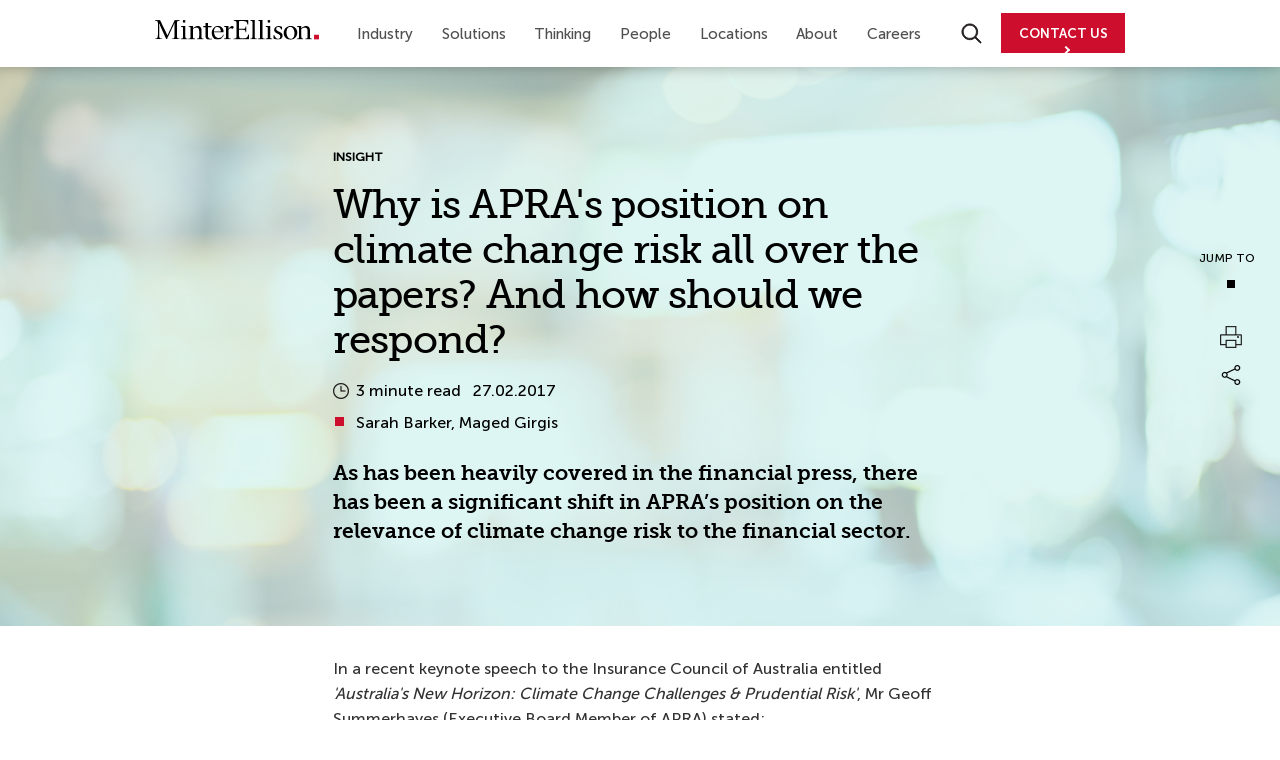

--- FILE ---
content_type: text/html; charset=utf-8
request_url: https://www.minterellison.com/articles/why-is-apras-position-on-climate-change-risk-all-over-the-papers-and-how-should-we-respond
body_size: 14746
content:



<!DOCTYPE html>
<html class="no-js" lang="en" xmlns:fb="http://ogp.me/ns/fb#">
<head>
    <!--After Head Open Tag -->
<!-- Google Tag Manager -->
<script>(function(w,d,s,l,i){w[l]=w[l]||[];w[l].push({'gtm.start':
new Date().getTime(),event:'gtm.js'});var f=d.getElementsByTagName(s)[0],
j=d.createElement(s),dl=l!='dataLayer'?'&l='+l:'';j.async=true;j.src=
'https://www.googletagmanager.com/gtm.js?id='+i+dl;f.parentNode.insertBefore(j,f);
})(window,document,'script','dataLayer','GTM-TB7JBV5');</script>
<!-- End Google Tag Manager -->


    <meta charset="utf-8" />
    <title>Why is APRA&#39;s position on climate change risk all over the papers? And how should we respond? - Insight - MinterEllison</title>
    <link rel="icon" href="https://www.minterellison.com/-/media/Minter-Ellison/Images/Logo/favicon.ico" type="image/x-icon" />
        <link rel="canonical" href="https://www.minterellison.com/articles/why-is-apras-position-on-climate-change-risk-all-over-the-papers-and-how-should-we-respond" />

    <!-- BEGIN NOINDEX -->
    <meta name="title" content="We review the shift in APRA’s position on the relevance of climate change risk to the financial sector - Insight | MinterEllison">
<meta name="description" content="We review the shift in APRA’s position on the relevance of climate change risk to the financial sector">
<meta name="author" content="Ogilvy.com.au">
<meta name="viewport" content="width=device-width, initial-scale=1.0, maximum-scale=1.0, user-scalable=no">

    <!-- END NOINDEX -->
    <link href="https://fonts.googleapis.com/css?family=Open+Sans:400,600,700" rel="stylesheet">

<link type="text/css" rel="stylesheet" href="/Assets/Styles/lib.min.css"/>
<link type="text/css" rel="stylesheet" href="/Assets/Styles/me-styleguide-richtext.min.css" />
<link type="text/css" rel="stylesheet" href="/Assets/Styles/solr.min.css" />
<link type="text/css" rel="stylesheet" href="/Assets/Styles/theme.min.css"/>
<link type="text/css" rel="stylesheet" href="/Assets/Styles/theme-re.min.css" />

<script type="text/javascript">document.getElementsByTagName('html')[0].className = "";</script>

<!--[if lt IE 9]>
    <script type="text/javascript" src="Assets/Scripts/Lib/html5shiv-printshiv.js"></script>
<![endif]-->

            <meta name="msvalidate.01" content="89288D292C2C7180360FEE590D0DC737" />
<meta name="google-site-verification" content="2i6zT3XDGi0ZlpTNP-Jt4R0bxLRkqg3Tvc7944EWBbg" />
<meta name="detectify-verification" content="7d9c5ae5052b0d172fa9be3bc05eabba" />

<script type="text/javascript">
//var els = document.querySelectorAll("link[href='/Assets/Styles/theme.min.css']");
//if (els.length == 1) els[0].href += '?v1.1';

    //var mainCSS = document.createElement('link');
    //mainCSS.href = '/Assets/Styles/theme.min.css?v=1.1';
    //mainCSS.rel = 'stylesheet';
    //mainCSS.type = 'text/css';
    //document.getElementsByTagName('head')[0].appendChild(mainCSS);
   var delaySolrSearchbox = 700;

</script>

<style type="text/css">
      .mec-page .re-menu-container,
      .mec-page .footer .container-fluid,
      .mec-page .footer .wrapper-footer,
      .mec-page .four-column:not(.full-width) .content-inner, 
      .mec-page .one-column:not(.full-width) .content-inner, 
      .mec-page .three-column:not(.full-width) .content-inner, 
      .mec-page .two-column:not(.full-width) .content-inner{
        max-width: 1200px;
      }
      .mec-page .content-row .wysiwyg-content h1,
      .mec-page .content-row .wysiwyg-content h2,
      .mec-page .content-row .wysiwyg-content h3 {
        font-family: 'Museo_Slab300', sans-serif;
      }

      .mec-page .content-row .wysiwyg-content h2{
        font-weight: 400;
      }
      
      .mec-page .content-row .wysiwyg-content h3 {
        font-size: 20px;
        font-weight: 600;
      }

      .mec-page .content-row--mec-wysiwyg-content-one-col .wysiwyg-content h2{
        font-weight: 600;
      }

      .content-row--mec-hero-next-v2 + .content-row .hero-home-module.step-device {
        display: none;
      }
      .content-row--mec-hero-next-v2 + .content-row .bg-videohome {
        height: calc(100vh - 70px);
      }

      .content-row--mec-hero-next + .content-row .hero-home-module.step-device {
        display: none;
      }
      .content-row--mec-hero-next + .content-row .bg-videohome {
        height: 500px;
      }

      .content-row--mec-image-text .wysiwyg-content img {
        max-width: 90% !important;
        width: 450px !important;
      }
      .content-row--mec-blockquote-red.dark-row-bg blockquote {
        position: relative;
        background: none;
        color: white;
        font-size: 36px;
        line-height: 100%;
        font-weight: 600;
        max-width: none;
        margin: 0px;
        padding: 0px;
        text-align: left !important;
        margin-top: 80px;
        margin-bottom: 80px;
        padding-top: 60px;
        font-family: 'Museo_Slab300', sans-serif;
      }
      .content-row--mec-blockquote-red.dark-row-bg blockquote::before {
        position: absolute;
        content: '';
        width: 43px;
        height: 30px;
        background-image: url('https://www.minterellison.com/-/media/minter-ellison/mec/quote-red.ashx');
        top: 0px;
        left: 0px;
      }
      .content-row--mec-blockquote-red.dark-row-bg blockquote .author {
        text-align: left !important;
        font-size: 20px;
        line-height: 100%;
        position: relative;
        padding-left: 35px;
        position: relative;
        margin-top: 30px;
      }
      .content-row--mec-blockquote-red.dark-row-bg blockquote .author:before {
        content: '';
        background-color: #ce0e2d;
        position: absolute;
        left: 0px;
        height: 4px;
        width: 25px;
        top: 8px;
      }
    
      .content-row--mec-case-studies .wysiwyg-content h1,
      .content-row--mec-case-studies .wysiwyg-content h2 {
        margin-top: 0px;
      }

      .content-row--mec-case-studies .wysiwyg-content span.number {
        padding: 25px 15px;
        background: #ce202d;
        color: #fff;
        font-weight: bold;
        margin-top: 25px;
        display: inline-block;
        width: auto;
        min-width: 100px;
        text-align: center;
        font-size: 60px;
        line-height: 60px;
      }
    
      .content-row--mec-case-studies .wysiwyg-content img {
        width: 100px !important;
        height: auto !important;
        margin-bottom: 50px;
      }

      
      .content-row--mec-case-studies .wysiwyg-content h3 {
        margin-top: 0px;
        margin-bottom: 25px;
      }
    
      .content-row--mec-image-text .wysiwyg-content ul {
        margin-left: 0px;
      }
    
      .content-row--mec-image-text .wysiwyg-content ul li {
        list-style-type: disc;
        list-style-position: inside;
        padding-left: 20px;
        text-indent: -22px;
        margin-left: 10px;
      }
    
      .content-row--mec-image-text .wysiwyg-content ul li::marker {
        margin-right: 10px;
      }
    
      .content-row--mec-image-text .wysiwyg-content ul li::before {
        display: none;
      }
    
      .content-row--mec-our-specialisations .wysiwyg-content {
        width: 100%;
      }
    
      .content-row--mec-our-specialisations .wysiwyg-content ul {
        margin: 0px;
        margin-left: 10px;
      }
    
      .content-row--mec-our-specialisations .wysiwyg-content ul li:last-child {
        border: none;
      }
    
      .content-row--mec-our-specialisations .wysiwyg-content ul li::before {
        top: 20px;
        position: absolute;
left: 0px;
      }
    

      .content-row--mec-our-specialisations .wysiwyg-content ul li::after {
        display: none;
      }
      
      .content-row--mec-our-specialisations .wysiwyg-content ul li a{
        padding-right: 25px !important;
      }
      
      .content-row--mec-our-specialisations .wysiwyg-content ul li a::after {
        position: absolute;
        content: '';
        width: 16px;
        height: 16px;
        background-image: url('https://www.minterellison.com/-/media/minter-ellison/mec/arrow-right-red.ashx');
        background-repeat: no-repeat;
        background-position: center center;
        top: 6px;
        right: 0px;
        background-size: contain;
        display: block !important;
      }

      .content-row--mec-our-specialisations .wysiwyg-content ul li{
        padding-right: 0px !important;
      }
    
      .content-row--mec-our-specialisations .wysiwyg-content ul li {
        padding-top: 12px;
        margin-bottom: 0px;
        border-bottom: solid #8d8d8d 1px;
        position: relative;
        padding-right: 25px;
      }
    
      .content-row--mec-our-specialisations .wysiwyg-content ul li p {
        display: block;
        text-indent: 0px;
        margin-bottom: 12px;
      }
    
      .content-row--mec-our-specialisations .wysiwyg-content ul li a.link-arrow {
        display: block;
        font-size: 18px;
        font-weight: 500;
      }
    
      .content-row--mec-our-specialisations .wysiwyg-content ul li a.link-arrow::before {
        display: none;
      }
    
      .content-row--mec-our-specialisations .wysiwyg-content ul li a.link-arrow::after {
        display: none;
      }
    
      .content-row--mec-widget-people-module .widget-people-module .title-people-module h3 {
        font-family: 'Museo_Slab300', sans-serif;
        font-size: 40px;
        font-weight: 400;
        line-height: 45px;
        margin-bottom: 18px;
        letter-spacing: -0.73px;
        margin-bottom: 60px;
      }

      .content-row--mec-three-column-widget-featured-content .widget-featured-content{
        padding-left: 13px;
        padding-right: 13px;
      }

      .content-row--mec-three-column-widget-featured-content .widget-featured-content .image-wrap{
        height: 150px;
      }

      .content-row--mec-three-column-widget-featured-content .widget-featured-content .image-wrap .image{
        background-size: contain;
        background-repeat: no-repeat;
        background-position: center left;
        transform: none;
      }

      .content-row--mec-three-column-widget-featured-content .widget-featured-content .wysiwyg-content h3.h2{
        font-size: 20px;
        font-weight: 600;
        line-height: 28px;
      }

      .content-row--mec-three-column-widget-featured-content .widget-featured-content .wysiwyg-content ul{
        margin-left: 20px;
        margin-top: 30px;
        list-style: disc !important;
        font-size: 16px;
        line-height: 24px;
      }

      .content-row--mec-three-column-widget-featured-content .widget-featured-content .wysiwyg-content ul li{
        text-indent: 0px;
        padding: 0px;
      }

      .content-row--mec-three-column-widget-featured-content .widget-featured-content .wysiwyg-content ul li::marker {
        color: #000000;
      }

      .content-row--mec-three-column-widget-featured-content .widget-featured-content .wysiwyg-content ul li::before{
        display: none;
      }

      .content-row--mec-case-studies .col-md-6 .wysiwyg-content {
        padding-bottom: 70px;
      }

      .content-row--mec-blockquote-red .carousel{
        width: 1230px;
        margin: 0 auto;
        max-width: 100%;
      }

      .content-row--mec-blockquote-red .carousel .slick-carousel .item .fill .container .carousel-caption-slide{
        padding-top: 80px;
        padding-bottom: 140px;
      }

      .content-row--mec-blockquote-red .carousel .slick-carousel .item .fill .container .carousel-caption-slide .wysiwyg-content{
        max-width: 100%;
        width: 1230px;
      }

      .content-row--mec-blockquote-red .carousel .slick-carousel .item .fill .container .carousel-caption-slide .wysiwyg-content blockquote {
        margin-top: 0px;
        margin-bottom: 0px;
      }

      .content-row--mec-blockquote-red .carousel .slick-dots{
        text-align: left;
        bottom: 80px;
        padding: 0px 7px;
      }

      .content-row--mec-blockquote-red .carousel .slick-dots li button{
        background-color: #fff;
        width: 8px;
        height: 8px;
        border: none;
      }

      .content-row--mec-blockquote-red .carousel .slick-dots li button:hover, 
      .content-row--mec-blockquote-red .carousel .slick-dots li.slick-active button, 
      .content-row--mec-blockquote-red .carousel .slick-dots li.slick-active button:hover{
        background-color: #CE0E2D;
        width: 12px;
        height: 12px;
      }

      .content-row--mec-short-images .widget-img-content .image-wrap{
        padding-bottom: 50px;
      }

      .content-row--mec-short-images .widget-img-content .wysiwyg-content h3{
        margin-top: 0px;
        margin-bottom: 25px;
      }

      .mec-v2-page .re-menu-container,
      .mec-v2-page .footer .container-fluid,
      .mec-v2-page .footer .wrapper-footer,
      .mec-v2-page .four-column:not(.full-width) .content-inner, 
      .mec-v2-page .one-column:not(.full-width) .content-inner, 
      .mec-v2-page .three-column:not(.full-width) .content-inner, 
      .mec-v2-page .two-column:not(.full-width) .content-inner{
        max-width: 1040px;
      }
      .mec-v2-page .content-row .wysiwyg-content h1,
      .mec-v2-page .content-row .wysiwyg-content h2,
      .mec-v2-page .content-row .wysiwyg-content h3 {
        font-family: 'Museo_Slab300', sans-serif;
      }
      
      .mec-v2-page .content-row .wysiwyg-content h2{
        font-weight: 400;
      }
      
      .mec-v2-page .content-row .wysiwyg-content h3 {
        font-size: 20px;
        font-weight: 600;
      }

      .mec-v2-page .content-row--mec-wysiwyg-content-one-col .wysiwyg-content h2{
        font-weight: 600;
      }

      
      .mec-v2-page .content-row--mec-blockquote-red .carousel{
        width: 1070px;
      }

      .mec-v2-page .content-row--mec-blockquote-red .carousel .slick-carousel .item .fill .container .carousel-caption-slide .wysiwyg-content{
        width: 1070px;
      }
    
      @media (min-width: 992px) {
        /* .content-row--mec-image-text .row {
              display: flex;
            }
            .content-row--mec-image-text .row .col-md-6 {
              display: flex;
              align-items: center;
            } */
    
        .content-row--mec-image-text .row .col-md-6 .wysiwyg-content h2,
        .content-row--mec-image-text .row .col-md-6 .wysiwyg-content h3 {
          margin-top: 0px;
        }
    
        .content-row--mec-our-specialisations .row {
          display: flex;
        }
        .content-row--mec-our-specialisations .row .col-md-6 {
          display: flex;
          align-items: center;
        }
      }
    
      @media (max-width: 991px) {
        .content-row--mec-short-images .widget-img-content .image-wrap{
          padding-bottom: 30px;
        }

        .content-row--mec-short-images .col-md-4 {
          padding-bottom: 40px;
        }
    
        .content-row--mec-short-images .col-md-4:last-child {
          padding-bottom: 0px;
        }
    
        .content-row--mec-our-specialisations .wysiwyg-content ul {
          margin-top: 30px;
        }

        .content-row--mec-case-studies .wysiwyg-content img{
          margin-bottom: 30px;
        }
    
        .content-row--mec-case-studies .col-md-6 .wysiwyg-content {
          padding-bottom: 40px;
        }
    
        .content-row--mec-case-studies .col-md-6:nth-child(2) .wysiwyg-content:last-child {
          padding-bottom: 0px;
        }
    
        .content-row--mec-widget-people-module .widget-people-module .title-people-module h3 {
          margin-bottom: 40px;
        }

        .content-row--mec-three-column-widget-featured-content .widget-featured-content{
          padding-left: 0px;
          padding-right: 0px;
        }
      }
    
      @media (max-width: 768px) {
        .content-row--mec-blockquote-red.dark-row-bg blockquote {
          font-size: 25px;
          margin-top: 40px;
          margin-bottom: 40px;
          padding-top: 60px;
        }
    
        .content-row--mec-blockquote-red.dark-row-bg blockquote .author {
          font-size: 18px;
          padding-left: 30px;
        }
        .content-row--mec-blockquote-red.dark-row-bg blockquote .author:before {
          width: 25px;
          top: 10px;
        }
      }
    
      body .tabbed-content .title-item {
        font-family: 'Open Sans', sans-serif;
      }
      body .tabbed-content .title-item .grid-item-content small {
        line-height: 21px;
      }
      #report-page-header-nav .init-logo .img-logo {
        display: inline;
      }
.carousel-related-content--v2 .wrapper-grid-item-content .grid-item-content small{
    margin-bottom:8px;
}

.carousel-related-content--v2 .wrapper-grid-item-content .grid-item-content .date{
    white-space: nowrap;
}
    </style>

<script>
      document.addEventListener("DOMContentLoaded", function () {
        const observer = new MutationObserver(function (mutations) {
          mutations.forEach(function (mutation) {
            if (mutation.type === "childList") {
              var video = document.querySelector(".bg-videohome video");
              if (video && video.hasAttribute("loop")) {
                var contentRowParent = video.closest('.content-row');
                if (contentRowParent) {
                  var previousSibling = contentRowParent.previousElementSibling;
                  var hasPreviousSpecificClass = previousSibling && 
                    previousSibling.classList.contains('content-row--bg-videohome-home-page');
                  if (!hasPreviousSpecificClass) {
                    video.removeAttribute("loop");
                  }
                } else {
                  video.removeAttribute("loop");
                }
              }

              var isContentRowMecHeroNext = document.querySelector(".content-row--mec-hero-next");
              if(isContentRowMecHeroNext){
                document.body.classList.add('mec-page');
              }

              var isContentRowMecHeroNext = document.querySelector(".content-row--mec-hero-next-v2");
              if(isContentRowMecHeroNext){
                document.body.classList.add('mec-v2-page');
              }

              var isContentRowMecBlockquoteRedSlickCarousel = document.querySelector(".content-row--mec-blockquote-red .slick-carousel");
              if(isContentRowMecBlockquoteRedSlickCarousel){
                $(isContentRowMecBlockquoteRedSlickCarousel).slick('slickPause');
              }

            }
          });
        });

        const config = { childList: true, subtree: true };
        observer.observe(document.body, config);
      });
    </script>

</head>


<body class=" article-page ">
    <!-- After Body Open Tag -->
<!-- Google Tag Manager (noscript) -->
<noscript><iframe src="https://www.googletagmanager.com/ns.html?id=GTM-TB7JBV5"
height="0" width="0" style="display:none;visibility:hidden"></iframe></noscript>
<!-- End Google Tag Manager (noscript) -->
    <a href="#mainContent" class="skip-link access">Skip to content</a>
    <header>
        <div class="mainmenu-wrapper">
            <div class="re-menu-container">
                <div class="menu">
                    <a href="https://www.minterellison.com/" class="logo" ><img src="https://www.minterellison.com/-/media/Minter-Ellison/ME-Refresh/minter-logo.svg?la=en&amp;h=20&amp;w=164&amp;hash=C2E0464D913FFB9C604521DC931CDF08" class="svg-logo" alt="MinterEllison logo" /></a>

                    <!-- BEGIN NOINDEX -->
                    



<nav class="nav-mobile-container">
    <span class="menu-mobile nav-burger" id="menuToggle">
        <span></span>
        <span></span>
        <span></span>
        <span class="text-burger-menu">MENU</span>
    </span>


    <span class="menu-search-mobile" id="searchToggle">
        <span class="search-mobile-wrapper">
            <img src="/Assets/Images/website-refresh/megamenu-search.svg" alt="Search Minter Ellison">
            <span class="text-search-mobile">SEARCH</span>
        </span>
    </span>

    <div class="search-close-button">
        <div class="close-button"></div>
    </div>
</nav>

<ul class="mega-re-menu-container clearfix">
    <!--
        add class active
        class="active"
        example : <li><a href="#"  class="active">Home</a></li>
    -->
            <li>

                <a href="/#/" target="" data-menuid="menu-97fae7e5ef834310a7a72c7ba75f0043" id="97fae7e5ef834310a7a72c7ba75f0043" class="main-link ">Industry</a>

                    <ul>
                            <li>
                                <ul>


    <li class=" with-link with-child">
                <span class="">
                        <a href="https://www.minterellison.com/education" target="">Education</a>
                </span>
                    <ul class="">
                    <li class=""><a target="" href="https://www.minterellison.com/education/higher-education">Higher education</a></li>
                    <li class=""><a target="" href="https://www.minterellison.com/education/schools">Schools</a></li>
                    <li class=""><a target="" href="https://www.minterellison.com/education/childcare-and-early-learning">Childcare and early learning</a></li>
            </ul>
    </li>


    <li class=" with-link with-child">
                <span class="">
                        <a href="https://www.minterellison.com/energy-and-resources" target="">Energy &amp; Resources</a>
                </span>
                    <ul class="">
                    <li class=""><a target="" href="https://www.minterellison.com/energy-and-resources/mining-and-metals">Mining &amp; metals</a></li>
                    <li class=""><a target="" href="https://www.minterellison.com/energy-and-resources/hydrogen">Hydrogen</a></li>
                    <li class=""><a target="" href="https://www.minterellison.com/energy-and-resources/petroleum-and-fuels">Petroleum &amp; fuels</a></li>
                    <li class=""><a target="" href="https://www.minterellison.com/energy-and-resources/power-and-renewables">Power &amp; renewables</a></li>
            </ul>
    </li>
                                </ul>
                            </li>
                            <li>
                                <ul>


    <li class=" with-link with-child">
                <span class="">
                        <a href="https://www.minterellison.com/financial-services" target="">Financial Services</a>
                </span>
                    <ul class="">
                    <li class=""><a target="" href="https://www.minterellison.com/financial-services/funds-management">Funds Management</a></li>
                    <li class=""><a target="" href="https://www.minterellison.com/financial-services/banking">Banking</a></li>
                    <li class=""><a target="" href="https://www.minterellison.com/financial-services/insurance-industry">Insurance</a></li>
            </ul>
    </li>


    <li class=" with-link with-child">
                <span class="">
                        <a href="https://www.minterellison.com/health" target="">Health</a>
                </span>
                    <ul class="">
                    <li class=""><a target="" href="https://www.minterellison.com/health/human-services">Human services</a></li>
                    <li class=""><a target="" href="https://www.minterellison.com/health/hospitals-and-health-services">Hospitals and health</a></li>
                    <li class=""><a target="" href="https://www.minterellison.com/health/life-sciences">Life Sciences</a></li>
                    <li class=""><a target="" href="https://www.minterellison.com/health/private-health-insurance">Private Health Insurance</a></li>
            </ul>
    </li>
                                </ul>
                            </li>
                            <li>
                                <ul>


    <li class=" with-link with-child">
                <span class="">
                        <a href="https://www.minterellison.com/infrastructure" target="">Infrastructure</a>
                </span>
                    <ul class="">
                    <li class=""><a target="" href="https://www.minterellison.com/infrastructure/transport">Transport</a></li>
                    <li class=""><a target="" href="https://www.minterellison.com/infrastructure/social-infrastructure">Social Infrastructure</a></li>
            </ul>
    </li>


    <li class=" with-link with-child">
                <span class="">
                        <a href="https://www.minterellison.com/real-estate" target="">Real Estate</a>
                </span>
                    <ul class="">
                    <li class=""><a target="" href="https://www.minterellison.com/real-estate/hotels-and-leisure">Hotels and leisure</a></li>
            </ul>
    </li>


    <li class=" with-link with-child">
                <span class="">
                        <a href="https://www.minterellison.com/government" target="">Government</a>
                </span>
                    <ul class="hr-menu-wrapper">
                        <li class="hr-menu">
                            <hr/>
                        </li>
                    <li class=""><a target="" href="https://www.minterellison.com/private-equity">Private Equity</a></li>
                    <li class=""><a target="" href="https://www.minterellison.com/food-and-agribusiness">Food &amp; Agribusiness</a></li>
            </ul>
    </li>
                                </ul>
                            </li>
                    </ul>

            </li>
            <li>

                <a href="/#/" target="" data-menuid="menu-c51b2a6f61b2453293f3365d31f143b4" id="c51b2a6f61b2453293f3365d31f143b4" class="main-link ">Solutions</a>

                    <ul>
                            <li>
                                <ul>


    <li class=" without-link with-child">
                <span class="">
Legal                </span>
                    <ul class="">
                    <li class=""><a target="" href="https://www.minterellison.com/board-and-governance">Board &amp; governance</a></li>
                    <li class=""><a target="" href="https://www.minterellison.com/commercial-contracts">Commercial contracts</a></li>
                    <li class=""><a target="" href="https://www.minterellison.com/dispute-resolution">Dispute resolution</a></li>
                    <li class=""><a target="" href="https://www.minterellison.com/employment-and-safety">Employment &amp; safety</a></li>
                    <li class=""><a target="" href="https://www.minterellison.com/environmental-social-governance">Environmental, social, governance</a></li>
                    <li class=""><a target="" href="https://www.minterellison.com/doing-business-overseas">Expanding beyond Australia</a></li>
                    <li class=""><a target="" href="https://www.minterellison.com/financing">Financing</a></li>
                    <li class=""><a target="" href="https://www.minterellison.com/employment-and-safety/global-mobility">Global mobility</a></li>
                    <li class=""><a target="" href="https://www.minterellison.com/intellectual-property">Intellectual property</a></li>
                    <li class=""><a target="" href="https://www.minterellison.com/international-trade-and-investment">International trade and investment</a></li>
            </ul>
    </li>
                                </ul>
                            </li>
                            <li>
                                <ul>


    <li class="child-menu-only without-link with-child">
                    <ul class="">
                    <li class=""><a target="" href="https://www.minterellison.com/managing-corporate-structures">Managing corporate structures</a></li>
                    <li class=""><a target="" href="https://www.minterellison.com/mergers-and-acquisitions">Mergers and acquisitions</a></li>
                    <li class=""><a target="" href="https://www.minterellison.com/competition-consumer-and-regulation">Competition, consumer and regulation</a></li>
                    <li class=""><a target="" href="https://www.minterellison.com/projects-infrastructure-construction">Projects, Infrastructure, Construction</a></li>
                    <li class=""><a target="" href="https://www.minterellison.com/employment-and-safety/respectful-workplace-cultures">Respectful workplace cultures</a></li>
                    <li class=""><a target="" href="https://www.minterellison.com/restructuring-and-insolvency">Restructuring &amp; business distress</a></li>
                    <li class=""><a target="" href="https://www.minterellison.com/risk-and-insurance">Risk &amp; insurance</a></li>
                    <li class=""><a target="" href="https://www.minterellison.com/tax">Tax</a></li>
                    <li class=""><a target="" href="https://www.minterellison.com/technology-digital-and-data">Technology, digital and data</a></li>
            </ul>
    </li>
                                </ul>
                            </li>
                            <li>
                                <ul>


    <li class=" with-link with-child">
                <span class="">
                        <a href="https://www.minterellison.com/consulting" target="">Consulting</a>
                </span>
                    <ul class="">
                    <li class=""><a target="" href="https://www.minterellison.com/technology-digital-and-data/cyber-security">Cyber</a></li>
                    <li class=""><a target="" href="https://www.minterellison.com/consulting/education">Education</a></li>
                    <li class=""><a target="" href="https://www.minterellison.com/consulting/legal-optimisation">Legal optimisation</a></li>
                    <li class=""><a target="" href="https://www.minterellison.com/consulting/risk-and-regulatory">Risk and regulatory</a></li>
                    <li class=""><a target="" href="https://www.minterellison.com/consulting/technology">Technology</a></li>
            </ul>
    </li>


    <li class=" with-link without-child"><a href="https://www.minterellison.com/ai-advisory" target="">AI Advisory</a></li>


    <li class=" with-link without-child"><a href="https://www.minterellison.com/flex-lawyers-on-demand" target="">Flex</a></li>
                                </ul>
                            </li>
                    </ul>

            </li>
            <li>

                <a href="/#/" target="" data-menuid="menu-e1d68b078e894f25a73bf73a9a3f8d53" id="e1d68b078e894f25a73bf73a9a3f8d53" class="main-link ">Thinking</a>

                    <ul>
                            <li>
                                <ul>


    <li class=" without-link with-child">
                <span class="">
Recent features                </span>
                    <ul class="">
                    <li class=""><a target="" href="https://www.minterellison.com/articles/aml-ctf-navigate-your-compliance-journey">AML/CTF reform</a></li>
                    <li class=""><a target="" href="https://www.minterellison.com/articles/mandatory-merger-control-in-australia-preparing-for-a-new-era">Merger Control in Australia</a></li>
                    <li class=""><a target="" href="https://www.minterellison.com/articles/mergers-acquisitions-top-trends-from-2025-and-outlook-for-2026">Public M&amp;A trends &amp; 2026 outlook</a></li>
                    <li class=""><a target="" href="https://www.minterellison.com/articles/cps-230-your-roadmap-to-compliance">CPS 230</a></li>
            </ul>
    </li>
                                </ul>
                            </li>
                            <li>
                                <ul>


    <li class=" with-link without-child"><a href="https://www.minterellison.com/future-cities" target="">Future cities</a></li>


    <li class=" with-link without-child"><a href="https://www.minterellison.com/podcasts" target="">Podcasts</a></li>
                                </ul>
                            </li>
                            <li>
                                <ul>


    <li class=" without-link with-child">
                <span class="">
Communities                </span>
                    <ul class="">
                    <li class=""><a target="" href="https://www.minterellison.com/governance-news-community">Governance news</a></li>
                    <li class=""><a target="" href="https://www.minterellison.com/technology-intellectual-property-blog">Intellect Technology IP community</a></li>
            </ul>
    </li>


    <li class=" without-link with-child">
                <span class="">
Resources                </span>
                    <ul class="">
                    <li class=""><a target="" href="https://www.minterellison.com/cpd-studio">CPD legal studio on demand</a></li>
                    <li class=""><a target="" href="https://www.minterellison.com/legal-resources-and-research">Legal resources for research</a></li>
            </ul>
    </li>
                                </ul>
                            </li>
                    </ul>

            </li>
            <li>

                <a href="https://www.minterellison.com/people" target="" data-menuid="menu-3381417fccbc4c518214fc5abd33fdab" id="3381417fccbc4c518214fc5abd33fdab" class="main-link ">People</a>


            </li>
            <li>

                <a href="javascript:/*/" target="" data-menuid="menu-c44322cf0e0d4783848651ae75087c9d" id="c44322cf0e0d4783848651ae75087c9d" class="main-link ">Locations</a>

                    <ul>
                            <li>
                                <ul>

<span class="desc-menu-content">
    <p>
        Dedicated and expert resources with local experience and established networks. Explore our locations and connect with us.
    </p>
</span>
                                </ul>
                            </li>
                            <li>
                                <ul>


    <li class=" without-link with-child">
                <span class="">
Australia & NZ                </span>
                    <ul class="">
                    <li class=""><a target="" href="https://www.minterellison.com/locations/australia-new-zealand/adelaide">Adelaide</a></li>
                    <li class=""><a target="" href="https://www.minterellison.com/locations/australia-new-zealand/brisbane">Brisbane</a></li>
                    <li class=""><a target="" href="https://www.minterellison.com/locations/australia-new-zealand/canberra">Canberra</a></li>
                    <li class=""><a target="" href="https://www.minterellison.com/locations/australia-new-zealand/melbourne">Melbourne</a></li>
                    <li class=""><a target="" href="https://www.minterellison.com/locations/australia-new-zealand/perth">Perth</a></li>
                    <li class=""><a target="" href="https://www.minterellison.com/locations/australia-new-zealand/sydney">Sydney</a></li>
                    <li class=""><a target="" href="https://www.minterellison.com/locations/australia-new-zealand/auckland">Auckland</a></li>
                    <li class=""><a target="" href="https://www.minterellison.com/locations/australia-new-zealand/wellington">Wellington</a></li>
            </ul>
    </li>


    <li class=" with-link without-child"><a href="https://www.minterellison.com/locations/africa" target="">Africa</a></li>


    <li class=" without-link with-child">
                <span class="">
Americas                </span>
                    <ul class="">
                    <li class=""><a target="" href="https://www.minterellison.com/locations/americas/canada">Canada</a></li>
                    <li class=""><a target="" href="https://www.minterellison.com/locations/americas/united-states">United States</a></li>
            </ul>
    </li>
                                </ul>
                            </li>
                            <li>
                                <ul>


    <li class=" without-link with-child">
                <span class="">
Asia                </span>
                    <ul class="">
                    <li class=""><a target="" href="https://www.minterellison.com/locations/asia/beijing">Beijing</a></li>
                    <li class=""><a target="" href="https://www.minterellison.com/locations/asia/hong-kong">Hong Kong</a></li>
                    <li class=""><a target="" href="https://www.minterellison.com/locations/asia/india">India</a></li>
                    <li class=""><a target="" href="https://www.minterellison.com/locations/asia/indonesia">Indonesia</a></li>
                    <li class=""><a target="" href="https://www.minterellison.com/locations/asia/japan">Japan</a></li>
                    <li class=""><a target="" href="https://www.minterellison.com/locations/asia/malaysia">Malaysia</a></li>
                    <li class=""><a target="" href="https://www.minterellison.com/locations/asia/shanghai">Shanghai</a></li>
                    <li class=""><a target="" href="https://www.minterellison.com/locations/asia/singapore">Singapore</a></li>
                    <li class=""><a target="" href="https://www.minterellison.com/locations/asia/south-korea">South Korea</a></li>
            </ul>
    </li>


    <li class=" without-link with-child">
                <span class="">
UK & Europe                </span>
                    <ul class="">
                    <li class=""><a target="" href="https://www.minterellison.com/locations/uk-n-europe/london">London</a></li>
            </ul>
    </li>


    <li class=" with-link without-child"><a href="https://www.minterellison.com/locations/middle-east" target="">Middle East</a></li>
                                </ul>
                            </li>
                    </ul>

            </li>
            <li>

                <a href="/#/" target="" data-menuid="menu-180f743d4ebc49979b844cb469123f12" id="180f743d4ebc49979b844cb469123f12" class="main-link ">About</a>

                    <ul>
                            <li>
                                <ul>

<span class="desc-menu-content">
    <p>
        MinterEllison is about creating sustainable value with our clients, our people and our communities
    </p>
</span>
                                </ul>
                            </li>
                            <li>
                                <ul>


    <li class=" with-link without-child"><a href="https://www.minterellison.com/about-us" target="">About us</a></li>


    <li class=" with-link without-child"><a href="https://www.minterellison.com/media-centre" target="">Media centre</a></li>


    <li class=" with-link without-child"><a href="https://www.minterellison.com/alumni" target="">Alumni</a></li>
                                </ul>
                            </li>
                            <li>
                                <ul>


    <li class=" with-link with-child">
                <span class="">
                        <a href="https://www.minterellison.com/responsible-business" target="">Responsible business</a>
                </span>
                    <ul class="">
                    <li class=""><a target="" href="https://www.minterellison.com/responsible-business/ethics-and-governance">Ethics and governance</a></li>
                    <li class=""><a target="" href="https://www.minterellison.com/responsible-business/environmental-sustainability">Environmental sustainability</a></li>
                    <li class=""><a target="" href="https://www.minterellison.com/responsible-business/responsible-procurement">Responsible procurement and modern slavery</a></li>
                    <li class=""><a target="" href="https://www.minterellison.com/responsible-business/pro-bono-and-community">Pro bono and community</a></li>
                    <li class=""><a target="" href="https://www.minterellison.com/responsible-business/reconciliation">Reconciliation</a></li>
                    <li class=""><a target="" href="https://www.minterellison.com/responsible-business/diversity-and-inclusion">Diversity and inclusion</a></li>
            </ul>
    </li>
                                </ul>
                            </li>
                    </ul>

            </li>
            <li>

                <a href="https://www.minterellison.com/careers" target="" data-menuid="menu-fb7a6a60dfc84a2baf270ebf36f71ba0" id="fb7a6a60dfc84a2baf270ebf36f71ba0" class="main-link ">Careers</a>


            </li>

</ul>


                    

<div class="module-anchor-article">
        <div class="module-anchor-article-title">JUMP TO</div>
        <ul data-goal-trigger="Jump to navigation" class="module-anchor-article-bullet"></ul>
    <input type="hidden" class="goalTrackerArticleShareThisPageMobile" value="Share Article on Mobile" />
    <input type="hidden" class="goalTrackerArticleShareThisPageDesktop" value="Share Article on Desktop" />

    <ul class="share_and_print">
        <li><img data-goal-trigger="Click to print" class="btnprint" src="/Assets/Images/website-refresh/printer.png" width="22" alt="print button" /></li>
        <li>
            <a 
               id="shareThisPageDesktop"
               href="#"
               class="link-open-modal-content"
               data-toggle="modal"
               data-type="share-this-page-modal"
               data-target="#myModalContent"><img src="/Assets/Images/website-refresh/share.png" width="22" alt="share button" /></a></a>
        </li>
    </ul>
    <div class="wrapper-share-url hide">
        <div class="content-detail">
            <div class="re-form re-form-share-this-page">
                <h1>Share this page</h1>
                <div class="form-inline">
                    <div class="sc9-form__field-group">
                        <input type="text"
                               value="https://www.minterellison.com/articles/why-is-apras-position-on-climate-change-risk-all-over-the-papers-and-how-should-we-respond"
                               readonly />
                    </div>
                    <div class="sc9-form__field-group field-group-btn">
                        <button type="button" class="btn share-this-page-btn">
                            <svg xmlns="http://www.w3.org/2000/svg"
                                 width="24"
                                 height="24"
                                 fill="none">
                                <path fill="#fff"
                                      d="m12.11 15.39-3.88 3.88a2.52 2.52 0 0 1-3.5 0 2.47 2.47 0 0 1 0-3.5l3.88-3.88a1.004 1.004 0 0 0-1.42-1.42l-3.88 3.89a4.48 4.48 0 0 0 6.33 6.33l3.89-3.88a1.004 1.004 0 1 0-1.42-1.42Zm8.58-12.08a4.49 4.49 0 0 0-6.33 0l-3.89 3.88a1.004 1.004 0 1 0 1.42 1.42l3.88-3.88a2.52 2.52 0 0 1 3.5 0 2.47 2.47 0 0 1 0 3.5l-3.88 3.88a1.002 1.002 0 0 0 .325 1.639 1 1 0 0 0 1.095-.219l3.88-3.89a4.49 4.49 0 0 0 0-6.33ZM8.83 15.17a1 1 0 0 0 .71.29 1 1 0 0 0 .71-.29l4.92-4.92a1.004 1.004 0 1 0-1.42-1.42l-4.92 4.92a1 1 0 0 0 0 1.42Z"></path>
                            </svg>
                        </button><br /><small class="copy-link-text"> Copy link</small><small class="copy-link-text copied"> Copied!</small>
                    </div>
                </div>
            </div>
        </div>
    </div>
</div>


                    <!-- END NOINDEX -->

                    

    <div class="solr-container" data-goal-trigger="On site search">
        <div id="dynamicdata1" class="hide">eyJhbGciOiJIUzI1NiIsInR5cCI6IkpXVCJ9.[base64].E37DfuUTRzWjKnvLNBtZ8XfrEvcI9SREoVKfim1nuPA</div>
        <div id="dynamicdata2" class="hide">https://www.minterellison.com/articles/why-is-apras-position-on-climate-change-risk-all-over-the-papers-and-how-should-we-respond</div>
        <div id="930087ee774a4075b60b437f90082a02" class="masthead-search solr-search-autocomplete">
            <form class="form-masthead-search" action="https://www.minterellison.com/search" method="GET">
                <div class="input-group">
                    <input type="text" name="q" class="form-control solr-search-box-autocomplete"
                           placeholder="Discover more"
                           data-search-api="/api/search/"
                           data-search-limit="4" data-search-sort-order="" data-search-id="105a1875-986b-4ac3-a5b7-2dac5934e559"
                           data-search-facets="" data-search-scope="b3073963-46ef-4ff2-8a33-c724862e1560" data-search-signature="global-search"
                           autocomplete="off" data-search-global="{F99B9DF5-4E74-41DF-9F6D-9415753D4EE4}" data-search-extra=""
                           data-search-type="">
                    <span class="input-group-btn">
                        <button class="btn btn-default btn-search" type="submit"></button>
                    </span>
                        <div class="solr-search-trending">
                                <h2>Trending</h2>
                                                            <a href="https://www.minterellison.com/articles/fair-work-act-redeployment-genuine-redundancies" class="trending-item">
                                        <div class="trending-image" style="background-image: url(https://www.minterellison.com/-/media/Minter-Ellison/Images/Article/Generic_28.jpg);"></div>
                                    <div class="trending-content">
                                            <span>Technical update</span>
                                                                                    <h3>Fair Work Act: reasonable redeployment and genuine redundancies</h3>
                                    </div>
                                </a>
                                <a href="https://www.minterellison.com/articles/statutory-tort-for-serious-invasions-of-privacy-comes-into-force" class="trending-item">
                                        <div class="trending-image" style="background-image: url(https://www.minterellison.com/-/media/Minter-Ellison/Images/Blogs/BLOG_TMT-and-IP_Privacy.jpg);"></div>
                                    <div class="trending-content">
                                            <span>Technical update</span>
                                                                                    <h3>Statutory tort for serious invasions of privacy comes into force</h3>
                                    </div>
                                </a>
                                <a href="https://www.minterellison.com/articles/cps-230-your-roadmap-to-compliance" class="trending-item">
                                        <div class="trending-image" style="background-image: url(https://www.minterellison.com/-/media/Minter-Ellison/Industries/Industry-Financial-Services/CPS-230/CPS230-Article-Bnr_1.jpg);"></div>
                                    <div class="trending-content">
                                            <span>Insight</span>
                                                                                    <h3>CPS 230: Your roadmap to compliance</h3>
                                    </div>
                                </a>
                        </div>
                </div><!-- /input-group -->
            </form>
            <div class="solr-search-suggestions"></div>
        </div>
        <div class="search-close">
            <div class="wrapper-close-button">
                <span>CLOSE</span>
                <div class="close-button open"></div>
            </div>
        </div>
    </div>

                    <!-- BEGIN SEARCH AND CONTACT BUTTON-->
                    


    
    <a href="#" class="contact-link link-open-modal" data-toggle="modal" data-linkvideo="https://www.minterellison.com/form-pages/nexl-contact-us-form" data-type="iframe-page" data-target="#myModal">CONTACT US<i class="white-gbl-arrow white-right-arrow"></i></a>
            

                    <a href="#" class="search-link"><img src="/Assets/Images/website-refresh/megamenu-search.svg" alt="Search Minter Ellison"></a>
                    <!-- EDN SEARCH AND CONTACT BUTTON-->



                </div>
            </div>
        </div>

    </header>
    

    <!-- Body content -->
    <a id="mainContent"></a>
    <div class="body-wrap content">
        <input type="hidden" class="goalTrackerString" value="/sitecore/content/MinterEllison/Website/articles/2017/07/18/07/20/why-is-apras-position-on-climate-change-risk-all-over-the-papers-and-how-should-we-respond?sc_trk=" />
        <input type="hidden" class="goalTrackerSearchResult" value="Click on topic tag" />
        
<div class="container-fluid content-row one-column widget-article-head  default-width   " style="">
    <div class="content-inner">
        <div class="row">
            <div class="col-md-12">
                

<div class="bg-widget-article-head-content" style="background-image:url(https://www.minterellison.com/-/media/Minter-Ellison/Images/Article/Old_Generic_iS-500959214.jpg);">
    <div class="wrapper-widget-article-head-content">

            <div class="article-head">
                <ul class="breadcrumb">
                        <li>
                            Insight
                        </li>
                                    </ul>
                <a 
                   id="shareThisPageMobile"
                   href="#"
                   class="link-open-modal-content pull-right share-btn-mobile"
                   data-toggle="modal"
                   data-type="share-this-page-modal"
                   data-target="#myModalContent">
                    <img src="/Assets/Images/share-mobile.png" width="22" alt="share mobile button"/>
                </a>
                <h1 class="title">
                    Why is APRA's position on climate change risk all over the papers? And how should we respond?
                </h1>
                <div class="time-author">
                    <span class="time list">
                                <span class="time-mins">3 minute read</span>
                        &nbsp27.02.2017                    </span>
                            <span class="author list">
                                Sarah Barker, Maged Girgis 
                            </span>
                </div>
            </div>
        <div class="wysiwyg-content">
            <p class="lead">As has been heavily covered in the financial press, there has been a significant shift in APRA&rsquo;s position on the relevance of climate change risk to the financial sector.</p>
        </div>
    </div>

    <script>
        var articleTags = {};
    </script>
</div>

            </div>
        </div>
    </div>
</div>

<div class="container-fluid content-row one-column  medium-module small-width   " style="">
    <div class="content-inner">
        <div class="row">
            <div class="col-md-12">
                
<div class="wysiwyg-content">
<p><em></em>In a recent keynote speech to the Insurance Council of Australia entitled <em>'Australia's New Horizon: Climate Change Challenges &amp; Prudential Risk'</em>, Mr Geoff Summerhayes (Executive Board Member of APRA) stated:&nbsp;</p>
<ul>
    <li>APRA-regulated entities can no longer treat climate change as &lsquo;non-financial&rsquo; issue, or one that will only crystallise in the distant future. Associated risks extend far beyond the physical (ecological) realm to economic transition risks (regulatory, technological and societal). Many of these risks are financial in nature, foreseeable and material &ndash; and are actionable now by Australian banks, insurers, asset owners and asset managers.
    </li>
    <li>In dealing with these risks, &lsquo;scenario planning is the new normal&rsquo;. Markets and investors increasingly expect corporations to apply a sophisticated and robust approach to modelling of the potential impacts of climate-related risks under different scenarios, and over different time horizons. This includes the sub-2&deg;C transition scenario around which the Paris Agreement (ratified by Australia in November 2016) is anchored. The Recommendations of the G20 Financial Stability Board&rsquo;s Taskforce on Climate-related Financial Disclosures (<strong>TCFD</strong>), released on 14 December 2016, provide clear guidance in this regard.
    </li>
    <li>A failure to proactively govern the financial risks associated with climate change, now, can present significant litigation exposures for corporations and their directors. </li>
</ul>
<h2>Implications and next steps</h2>
<p>Mr Summerhayes&rsquo; statement is the first by an Australian corporate or prudential regulator to clearly position climate change as a material financial risk. But whilst it may signal a significant shift in domestic prudential practice, in reality it merely more closely aligns our regulatory environment with that of other corporate or prudential regulators, treasuries and stock exchanges around the world.</p>
<p>For a number of years, MinterEllison has been at the forefront of thought leadership in this area and is unique amongst our commercial law peers in viewing the risks associated with climate change as a corporate and securities law (rather than &lsquo;environmental&rsquo;) issue. MinterEllison has extensively advised clients institutions from the Bank of England and European Union to the UNEP Financial Initiative across the financial services sector on integrating climate risk management into corporate governance and strategy. It is expertise that we would be pleased to share as you consider the practical implications of this shift in APRA policy for your organisation&rsquo;s corporate governance and risk management.</p>
<p>Below links to a selection of the alerts that MinterEllison has published on corporate governance issues associated with climate risk in recent years. </p>
<ul>
    <li>Institutional Investment, Corporate Governance and Climate Change: What Is a Trustee To Do? </li>
    <li><a href="https://www.minterellison.com/-/media/Minter-Ellison/Files/Article-PDFs/esg-tipping-point-climate-change.pdf">From 'ethical' crusade to financial mainstream: is climate change reaching a tipping point for institutional investors?</a></li>
    <li><a href="https://www.minterellison.com/-/media/Minter-Ellison/Files/Article-PDFs/climate-change-beyond-property-damage.pdf">Climate change beyond property damage: Prudential Regulation Authority Report emphasises applied risks for the insurance sector</a></li>
    <li><a href="https://www.minterellison.com/-/media/Minter-Ellison/Files/Article-PDFs/corporate-sustainability-governance-and-disclosure.pdf">A new COP on the beat &ndash; heightened expectations for corporate sustainability governance and disclosure</a>) </li>
    <li><a href="https://www.minterellison.com/-/media/Minter-Ellison/Files/Article-PDFs/alert-straining-at-the-floodgates.pdf">Straining at the Floodgates &ndash; International Developments in Climate Risk Disclosure &amp; Litigation</a></li>
</ul>
<p>We have also prepared a briefing paper on APRA's new approach to climate risk governance that you may find useful to circulate to your board and executives. We would be pleased to provide that briefing paper upon your request.</p></div>


            </div>
        </div>
    </div>
</div>

<div class="container-fluid content-row one-column   small-width   " style="">
    <div class="content-inner">
        <div class="row">
            <div class="col-md-12">
                
    <script>
        articleTags.author = [];
    </script>

            </div>
        </div>
    </div>
</div>

<div class="container-fluid content-row one-column      " style="">
    <div class="content-inner">
        <div class="row">
            <div class="col-md-12">
                    <div class="category-blog">
            <h3>Tags</h3>
            <div data-goal-trigger="Click on topic tag" class="wrapper-category-list">

                    <a href="https://www.minterellison.com/filtered-result?pt=Banking&amp;ref=tag&amp;f=c062d71a-9794-4539-9406-dd2f3fbad94d%3d%5bcd37fc1010814b1ca9bb07b7524d7190%5d">Banking</a>
                    <a href="https://www.minterellison.com/filtered-result?pt=Financial%20services&amp;ref=tag&amp;f=c062d71a-9794-4539-9406-dd2f3fbad94d%3d%5bbcccc04aa15c40bcb3f5c46cbc6acbda%5d">Financial services</a>

                    <a href="https://www.minterellison.com/filtered-result?pt=Board%20%26%20governance&amp;ref=tag&amp;f=c70278f7-7f2a-48a0-9327-8cb5da4582c2%3d%5bf90e7d8c55f54a4cada1d7896186d7b0%5d">Board &amp; governance</a>
                    <a href="https://www.minterellison.com/filtered-result?pt=Managing%20corporate%20structures&amp;ref=tag&amp;f=c70278f7-7f2a-48a0-9327-8cb5da4582c2%3d%5b5b2eb64fb9534bb19289914d850316a5%5d">Managing corporate structures</a>
                
            </div>

        

    <script>
            articleTags.topic = [""];
            articleTags.industry = ["Banking", "Financial services"];
            articleTags.solution = ["Board & governance", "Managing corporate structures"];
    </script>
    </div>

            </div>
        </div>
    </div>
</div>

<div class="container-fluid content-row one-column      " style="background-color: #F1F1F1;">
    <div class="content-inner">
        <div class="row">
            <div class="col-md-12">
                


    <div class="solr-container grey-loader">
        <!-- Auth data -->
        <div id="dynamicdata1" class="hide">eyJhbGciOiJIUzI1NiIsInR5cCI6IkpXVCJ9.[base64].S734dwYWEBt_W82prE2Lk40WGyLy3vsg568Ef5nzwDc</div>
        <div id="dynamicdata2" class="hide">https://www.minterellison.com/articles/why-is-apras-position-on-climate-change-risk-all-over-the-papers-and-how-should-we-respond</div>
        <!-- Auth data end -->
        <div class="widget-related-content">
            <div class="title-related-content">
                    <h3 class="module-title">Read Next</h3>

                <div data-goal-trigger="Scroll thru case studies"
                     class="arrow-carousel-related pull-right">
                    <span class="slick-prev"></span>
                    <span class="slick-next"></span>
                </div>
            </div>
            <div class="grid-related-content">
                <div class="solr-dynamic-grid read-next"
                     data-interval="1500" data-speed="800"
                     data-autoplay="false"
                     data-carousel="true"
                     data-solr-template="#readNextTemplate"
                     data-search-scope="643cccb9-e3a3-4f3e-b64c-d5e84f76c1c0"
                     data-enable-pagination="false" data-search-limit="10" data-search-id="105a1875-986b-4ac3-a5b7-2dac5934e559"
                     data-search-signature="" data-search-keyword="reports"
                     data-search-facets="c70278f7-7f2a-48a0-9327-8cb5da4582c2=[f90e7d8c55f54a4cada1d7896186d7b0,5b2eb64fb9534bb19289914d850316a5]|c062d71a-9794-4539-9406-dd2f3fbad94d=[cd37fc1010814b1ca9bb07b7524d7190,bcccc04aa15c40bcb3f5c46cbc6acbda]" data-search-global="{594720F1-168D-4EB4-B3DF-E4AC319DC98C}"
                     data-search-api="/api/dynamicsearch/" data-search-extra=""
                     data-search-type="ReadNext"
                     data-search-sort-order="">
                </div>
            </div>
        </div>

        <script type="template-x/solr" id='readNextTemplate'>
            <div class="item">
                <a href="<%= item.RelativeUrl %>" class="grid-item-inner-wrap">
                    <div class="wrapper-grid-item-content">
                        <div class="grid-item-content">
                            <small><%- item.ContentType %></small>
                            <h3><%- item.Title %></h3>
                            <div class="me-icon-arrow-grid"></div>
                        </div>
                    </div>
                </a>
            </div>
        </script>
    </div>
            </div>
        </div>
    </div>
</div>

<div class="container-fluid content-row one-column  medium-module  dark-row-bg  " style="background-color: #000000;">
    <div class="content-inner">
        <div class="row">
            <div class="col-md-12">
                


<!-- BEGIN NOINDEX -->
<div class="widget-cta re-cta-module">
        <div class="col-md-9">
            <div class="wysiwyg-content">
<h3>Point of View: insights into key issues and challenges facing business today.</h3>
<p>In this series of interviews with MinterEllison partners we hear their perspective on key areas of interest to our clients and the business community.</p>                            </div>
        </div>
        <div class="col-md-3">
            <div class="btn-wrap">
                <div class="btn-inner">
<a href="https://www.minterellison.com/point-of-view" class="cta-link" title="Point of view interview series" >Watch now                            <i class="white-gbl-arrow white-right-arrow"></i>
</a>                </div>
            </div>
        </div>
</div>
<!-- END NOINDEX -->

            </div>
        </div>
    </div>
</div>

    </div>

    <!-- Footer content -->
    <!-- BEGIN NOINDEX -->
    



<div class="footer">

    <div class="footer-bottom-wrap">
        <div class="container-fluid content-row twoColumn">
            <div class="row wrapper-footer centre-content">
                <div class="col-sm-6 col-xs-12 footer-socmed">
                    <input type="hidden" class="goalTrackerFooterConnectLinkedIn" value="Company click to LinkedIn" />
                    <input type="hidden" class="goalTrackerFooterConnectInstagram" value="Click to company Instagram" />
                    <input type="hidden" class="goalTrackerFooterConnectFacebook" value="Click to company Facebook" />
                    <input type="hidden" class="goalTrackerFooterConnectTwitter" value="Click to company Twitter" />

                    <ul class="socmed-links">
                            <li>
<a href="https://www.minterellison.com/locations" title="contact us" >Contact us</a>                            </li>
                            <li>
<a href="http://www.linkedin.com/company/minter-ellison" target="_blank" rel="noopener noreferrer" ><img src="https://www.minterellison.com/-/media/Minter-Ellison/Images/Footer/socmed-linkedin.png?la=en&amp;h=19&amp;w=20&amp;hash=1D2187C0172FE6CA5CD94619A3BC411E" alt="Linkedin" /></a>                            </li>
                            <li>
<a href="https://www.instagram.com/minterellison/" target="_blank" rel="noopener noreferrer" ><img src="https://www.minterellison.com/-/media/Minter-Ellison/Images/Footer/socmed-instagram.png?la=en&amp;h=18&amp;w=18&amp;hash=1C91BA15B1058EC450EE96E5D3AB1604" alt="Instagram" /></a>                            </li>
                            <li>
<a href="https://www.facebook.com/minterellisonofficial/" target="_blank" rel="noopener noreferrer" ><img src="https://www.minterellison.com/-/media/Minter-Ellison/Images/Footer/socmed-fb.png?la=en&amp;h=17&amp;w=10&amp;hash=8BBF15C06B1C08A0B079F09202AADCE8" alt="Facebook" /></a>                            </li>
                            <li>
<a href="https://www.youtube.com/@MinterEllison-video" target="_blank" rel="noopener noreferrer" ><img src="https://www.minterellison.com/-/media/Minter-Ellison/Images/Footer/YouTube-logo-icon-only.png?la=en&amp;h=20&amp;w=30&amp;hash=8F6D58430B825C375A3BDC27A58408F8" alt="MinterEllison YouTube" /></a>                            </li>
                    </ul>
                    <ul class="nav nav-pills">
                            <li>
<a href="https://www.minterellison.com/privacy-policy" title="privacy poilcy" >Privacy</a>                            </li>
                            <li>
<a href="https://www.minterellison.com/terms-of-use" title="terms of use" >Terms of use</a>                            </li>
                            <li>
<a href="https://www.minterellison.com/legal-notices" title="Legal notices" >Legal notices</a>                            </li>
                            <li>
<a href="https://trust.minterellison.com/" title="Security" >Security</a>                            </li>
                            <li>
<a href="https://www.minterellison.com/responsible-business" title="Responsible business" >Responsible business</a>                            </li>
                            <li>
<a href="" title="Office access procedures" >Office access procedures</a>                            </li>
                    </ul>
                </div>
                <div class="col-sm-6 col-xs-12 footer-copyright">
<a href="https://www.minterellison.com/" ><img src="https://www.minterellison.com/-/media/Minter-Ellison/Images/Footer/logo-footer-2021.png?la=en&amp;h=24&amp;w=185&amp;hash=6D029E025477C4D12A2833E7E6B07019" class="img-logo" alt="Company Logo" /></a>                    <p class="copy">&#169; 2026 MinterEllison</p>
                </div>
            </div>
        </div>
    </div>

</div>

    <!-- END NOINDEX -->
    <div class="modal fade lightbox" id="myModal" tabindex="-1" role="dialog" aria-labelledby="myModalLabel">
    <div class="modal-dialog" role="document">
        <div class="modal-content">
            <div class="modal-header">
                <button type="button" class="close" data-dismiss="modal" aria-label="Close"><span aria-hidden="true">×</span></button>
            </div>
            <div class="modal-body">
                <iframe allowfullscreen="" src="" frameborder="0"></iframe>
            </div>
            <div class="modal-footer">
            </div>
        </div>
    </div>
    <div class="solr-wait-animation"></div>
</div>
<!-- Modal -->
<div class="modal fade lightbox" id="myModalContent" tabindex="-1" role="dialog" aria-labelledby="myModalContentLabel">
    <div class="modal-dialog" role="document">
        <div class="modal-content">
            <div class="modal-header">
                <button type="button" class="close" data-dismiss="modal" aria-label="Close"><span aria-hidden="true"></span></button>
            </div>
            <div class="modal-body">
                <div class="wysiwyg-content">
                </div>
            </div>
            <div class="modal-footer"></div>
        </div>
    </div>
</div>
<!-- Modal -->
<div class="modal fade lightbox pop-upmegamenu" id="exampleModal" tabindex="-1" role="dialog" aria-labelledby="exampleModalLabel" aria-hidden="true">
    <div class="modal-dialog" role="document">
        <div class="modal-content">
            <div class="modal-header">
                <button type="button" class="close" data-dismiss="modal" aria-label="Close">
                    <span aria-hidden="true">&times;</span>
                </button>
            </div>
            <div class="modal-body">
                <iframe frameborder="0" allowfullscreen=""></iframe>
            </div>
            <div class="modal-footer">
            </div>
        </div>
    </div>
    <div class="solr-wait-animation"></div>
</div>
    <!-- Before Default Javascripts -->
<script>
     var wrapSelector = document.querySelector('.grid-people-module--grid-isotope');
if (wrapSelector) {
  var gridItems = wrapSelector.querySelectorAll('.grid-item');

  gridItems.forEach((element, index) => {
    var title = element.querySelector('.grid-item-content-inner h3');

    if (title && title.textContent === 'Virginia Briggs') {
      wrapSelector
        .querySelector('.grid-item:first-of-type')
        .insertAdjacentElement('beforebegin', element.cloneNode(true));
      element.remove();
    }
  });
}
    </script>
    
<!--[if lt IE 9]>
        <script type="text/javascript" src="Assets/Scripts/Lib/html5shiv-printshiv.js"></script>
<![endif]-->

<script type="text/javascript" src="/Assets/Scripts/Lib/TweenMax.min.js"></script>
<script type="text/javascript" src="/Assets/Scripts/Lib/ScrollMagic.js"></script>
<script src="/Assets/Scripts/GeneralScripts?v=x1Mnw_NxU-_7N8qPLuVpxzqzTYlMlB8j4dRxSu7F2UM1"></script>

<script type="text/javascript" src="/Assets/Scripts/solr.min.js"></script>


<!-- Background video script -->
<script>
jQuery(function() {
	initVideo();

	function initVideo(){
	    if (jQuery('#video').length) {
	        var BV = new jQuery.BigVideo({ useFlashForFirefox: false, controls: false, container: jQuery('#video') });
	        BV.init();

	        // Put video in here
	        if ('ontouchstart' in window || navigator.msMaxTouchPoints) {
	            jQuery('#video').addClass('ontouch-window');
	        } else {
	            var vids = [
					 ''
	            ];
	            vids.sort(function () { return 0.5 - Math.random() });

	            BV.showPlaylist(vids, { ambient: true });
	            BV.getPlayer().muted(true);
	            BV.getPlayer().loop(true);
	        }
	    }
	}
    });
</script>
    
    
    <!-- 	Before Body Close Tag:-->
<script type="text/javascript">
function setTabbedItemActive(){	
    setTimeout(function (){ 
        $J('.group-accordion-items-wrapper.tabbed-heding ul li .title').first().click();
    }, 250);
}

</script>
    
<script defer src="https://static.cloudflareinsights.com/beacon.min.js/vcd15cbe7772f49c399c6a5babf22c1241717689176015" integrity="sha512-ZpsOmlRQV6y907TI0dKBHq9Md29nnaEIPlkf84rnaERnq6zvWvPUqr2ft8M1aS28oN72PdrCzSjY4U6VaAw1EQ==" data-cf-beacon='{"version":"2024.11.0","token":"0f453d485bc3480cbea5377488563c17","server_timing":{"name":{"cfCacheStatus":true,"cfEdge":true,"cfExtPri":true,"cfL4":true,"cfOrigin":true,"cfSpeedBrain":true},"location_startswith":null}}' crossorigin="anonymous"></script>
</body>
</html>

--- FILE ---
content_type: text/css
request_url: https://www.minterellison.com/Assets/Styles/theme.min.css
body_size: 61202
content:
@font-face{font-family:Museo_Slab100;src:url(../Fonts/museoslab_100-webfont.woff2) format('woff2'),url(../Fonts/museoslab_100-webfont.woff) format('woff');font-weight:400;font-style:normal}@font-face{font-family:Museo_Slab300;src:url(../Fonts/museoslab_300-webfont.woff2) format('woff2'),url(../Fonts/museoslab_300-webfont.woff) format('woff');font-weight:400;font-style:normal}@font-face{font-family:Museo_Slab500;src:url(../Fonts/museoslab_500-webfont.woff2) format('woff2'),url(../Fonts/museoslab_500-webfont.woff) format('woff');font-weight:400;font-style:normal}@font-face{font-family:Museo_Slab700;src:url(../Fonts/museoslab_700-webfont.woff2) format('woff2'),url(../Fonts/museoslab_700-webfont.woff) format('woff');font-weight:400;font-style:normal}@font-face{font-family:Museo_Sans100;src:url(../Fonts/museosans_100-webfont.woff2) format('woff2'),url(../Fonts/museosans_100-webfont.woff) format('woff');font-weight:400;font-style:normal}@font-face{font-family:Museo_Sans300;src:url(../Fonts/museosans_300-webfont.woff2) format('woff2'),url(../Fonts/museosans_300-webfont.woff) format('woff');font-weight:400;font-style:normal}@font-face{font-family:Museo_Sans500;src:url(../Fonts/museosans_500-webfont.woff2) format('woff2'),url(../Fonts/museosans_500-webfont.woff) format('woff');font-weight:400;font-style:normal}@font-face{font-family:Museo_Sans700;src:url(../Fonts/museosans_700-webfont.woff2) format('woff2'),url(../Fonts/museosans_700-webfont.woff) format('woff');font-weight:400;font-style:normal}@font-face{font-family:Museo_Sans700italic;src:url(../Fonts/museoslab_700italic-webfont.woff2) format('woff2'),url(../Fonts/museoslab_700italic-webfont.woff) format('woff');font-weight:400;font-style:normal}.fouc,.js .fouc{visibility:hidden}.no-js .fouc{visibility:visible}body{font-family:Arial,sans-serif}.container-fluid{margin:auto}.page-wrapper,.wrapper-footer,.wrapper-header{margin:0 auto;max-width:1060px}.wrapper-content{padding:50px 0;margin:0 auto;max-width:1060px}.centre-content.small{max-width:770px}.masonry-layout .masonry-brick{margin-left:0;margin-right:0;margin-bottom:12px}.masonry-layout .col-md-4{width:31.623931623931625%}@media (max-width:767px){.masonry-layout .col-md-4{width:100%;float:none}}.wysiwyg-content hr{border-bottom:1px solid #b3b3b3;border-color:#b3b3b3 -moz-use-text-color #b3b3b3;border-top:0 none}.navbar{margin-bottom:0}.no-js .collapse{height:auto}.access{height:0;overflow:hidden;position:absolute;width:0}.h1,.h2,.h3,.h4,.h5,.h6,h1,h2,h3,h4,h5,h6{font-weight:400}hr{border-top:1px solid #eee;border-bottom:1px solid #fff}label{font-weight:400}.chzn-container{display:inline-block;font-size:13px;position:relative;zoom:1}.chzn-container .chzn-drop{background:#fff;border:1px solid #aaa;border-top:0;-webkit-box-shadow:0 4px 5px rgba(0,0,0,.15);-moz-box-shadow:0 4px 5px rgba(0,0,0,.15);box-shadow:0 4px 5px rgba(0,0,0,.15);left:0;position:absolute;top:29px;z-index:1010}.chzn-container-single .chzn-single{background-color:#fff;background-image:-webkit-gradient(linear,0 0,0 100%,color-stop(20%,#fff),color-stop(50%,#f6f6f6),color-stop(52%,#eee),color-stop(100%,#f4f4f4));background-image:-webkit-linear-gradient(top,#fff 20%,#f6f6f6 50%,#eee 52%,#f4f4f4 100%);background-image:-moz-linear-gradient(top,#fff 20%,#f6f6f6 50%,#eee 52%,#f4f4f4 100%);background-image:-o-linear-gradient(top,#fff 20%,#f6f6f6 50%,#eee 52%,#f4f4f4 100%);background-image:linear-gradient(#fff 20%,#f6f6f6 50%,#eee 52%,#f4f4f4 100%);-moz-background-clip:padding;-webkit-background-clip:padding-box;background-clip:padding-box;border:1px solid #aaa;-webkit-border-radius:5px;-moz-border-radius:5px;border-radius:5px;-webkit-box-shadow:0 0 3px #fff inset,0 1px 1px rgba(0,0,0,.1);-moz-box-shadow:0 0 3px #fff inset,0 1px 1px rgba(0,0,0,.1);box-shadow:0 0 3px #fff inset,0 1px 1px rgba(0,0,0,.1);color:#444;display:block;height:23px;line-height:24px;padding:0 0 0 8px;position:relative;overflow:hidden;text-decoration:none;white-space:nowrap}.chzn-container-single .chzn-default{color:#999}.chzn-container-single .chzn-single span{display:block;margin-right:26px;overflow:hidden;-o-text-overflow:ellipsis;-ms-text-overflow:ellipsis;text-overflow:ellipsis;white-space:nowrap}.chzn-container-single .chzn-single abbr{background:url(../Images/chosen-sprite.png) -42px 1px no-repeat;display:block;font-size:1px;height:12px;position:absolute;right:26px;top:6px;width:12px}.chzn-container-single .chzn-single abbr:hover{background-position:-42px -10px}.chzn-container-single.chzn-disabled .chzn-single abbr:hover{background-position:-42px -10px}.chzn-container-single .chzn-single div{display:block;height:100%;position:absolute;right:0;top:0;width:18px}.chzn-container-single .chzn-single div b{background:url(../Images/chosen-sprite.png) no-repeat 0 2px;display:block;width:100%;height:100%}.chzn-container-single .chzn-search{padding:3px 4px;position:relative;margin:0;white-space:nowrap;z-index:1010}.chzn-container-single .chzn-search input{background:#fff url(../Images/chosen-sprite.png) no-repeat 100% -20px;background:url(../Images/chosen-sprite.png) no-repeat 100% -20px,-webkit-gradient(linear,0 0,0 100%,color-stop(1%,#eee),color-stop(15%,#fff));background:url(../Images/chosen-sprite.png) no-repeat 100% -20px,-webkit-linear-gradient(top,#eee 1%,#fff 15%);background:url(../Images/chosen-sprite.png) no-repeat 100% -20px,-moz-linear-gradient(top,#eee 1%,#fff 15%);background:url(../Images/chosen-sprite.png) no-repeat 100% -20px,-o-linear-gradient(top,#eee 1%,#fff 15%);background:url(../Images/chosen-sprite.png) no-repeat 100% -20px,linear-gradient(#eee 1%,#fff 15%);border:1px solid #aaa;font-family:sans-serif;font-size:1em;margin:1px 0;outline:0;padding:4px 20px 4px 5px}.chzn-container-single .chzn-drop{-moz-background-clip:padding;-webkit-background-clip:padding-box;background-clip:padding-box;-webkit-border-radius:0 0 4px 4px;-moz-border-radius:0 0 4px 4px;border-radius:0 0 4px 4px}.chzn-container-single-nosearch .chzn-search input{left:-9000px;position:absolute}.chzn-container-multi .chzn-choices{background-color:#fff;background-image:-webkit-gradient(linear,0 0,0 100%,color-stop(1%,#eee),color-stop(15%,#fff));background-image:-webkit-linear-gradient(top,#eee 1%,#fff 15%);background-image:-moz-linear-gradient(top,#eee 1%,#fff 15%);background-image:-o-linear-gradient(top,#eee 1%,#fff 15%);background-image:linear-gradient(#eee 1%,#fff 15%);border:1px solid #aaa;cursor:text;height:auto!important;height:1%;margin:0;overflow:hidden;padding:0;position:relative}.chzn-container-multi .chzn-choices li{float:left;list-style:none}.chzn-container-multi .chzn-choices .search-field{margin:0;padding:0;white-space:nowrap}.chzn-container-multi .chzn-choices .search-field input{background:0 0!important;border:0!important;-webkit-box-shadow:none;-moz-box-shadow:none;box-shadow:none;color:#666;font-family:sans-serif;font-size:100%;height:15px;margin:1px 0;outline:0;padding:5px}.chzn-container-multi .chzn-choices .search-field .default{color:#999}.chzn-container-multi .chzn-choices .search-choice{-moz-background-clip:padding;-webkit-background-clip:padding-box;background-clip:padding-box;background-color:#e4e4e4;background-image:-webkit-gradient(linear,0 0,0 100%,color-stop(20%,#f4f4f4),color-stop(50%,#f0f0f0),color-stop(52%,#e8e8e8),color-stop(100%,#eee));background-image:-webkit-linear-gradient(top,#f4f4f4 20%,#f0f0f0 50%,#e8e8e8 52%,#eee 100%);background-image:-moz-linear-gradient(top,#f4f4f4 20%,#f0f0f0 50%,#e8e8e8 52%,#eee 100%);background-image:-o-linear-gradient(top,#f4f4f4 20%,#f0f0f0 50%,#e8e8e8 52%,#eee 100%);background-image:linear-gradient(#f4f4f4 20%,#f0f0f0 50%,#e8e8e8 52%,#eee 100%);border:1px solid #aaa;-webkit-border-radius:3px;-moz-border-radius:3px;border-radius:3px;-webkit-box-shadow:0 0 2px #fff inset,0 1px 0 rgba(0,0,0,.05);-moz-box-shadow:0 0 2px #fff inset,0 1px 0 rgba(0,0,0,.05);box-shadow:0 0 2px #fff inset,0 1px 0 rgba(0,0,0,.05);color:#333;cursor:default;line-height:13px;margin:3px 0 3px 5px;padding:3px 20px 3px 5px;position:relative}.chzn-container-multi .chzn-choices .search-choice.search-choice-disabled{background-color:#e4e4e4;background-image:-webkit-gradient(linear,0 0,0 100%,color-stop(20%,#f4f4f4),color-stop(50%,#f0f0f0),color-stop(52%,#e8e8e8),color-stop(100%,#eee));background-image:-webkit-linear-gradient(top,#f4f4f4 20%,#f0f0f0 50%,#e8e8e8 52%,#eee 100%);background-image:-moz-linear-gradient(top,#f4f4f4 20%,#f0f0f0 50%,#e8e8e8 52%,#eee 100%);background-image:-o-linear-gradient(top,#f4f4f4 20%,#f0f0f0 50%,#e8e8e8 52%,#eee 100%);background-image:-ms-linear-gradient(top,#f4f4f4 20%,#f0f0f0 50%,#e8e8e8 52%,#eee 100%);background-image:linear-gradient(top,#f4f4f4 20%,#f0f0f0 50%,#e8e8e8 52%,#eee 100%);border:1px solid #ccc;color:#666;padding-right:5px}.chzn-container-multi .chzn-choices .search-choice-focus{background:#d4d4d4}.chzn-container-multi .chzn-choices .search-choice .search-choice-close{background:url(../Images/chosen-sprite.png) -42px 1px no-repeat;display:block;font-size:1px;height:12px;position:absolute;right:3px;top:4px;width:12px}.chzn-container-multi .chzn-choices .search-choice .search-choice-close:hover{background-position:-42px -10px}.chzn-container-multi .chzn-choices .search-choice-focus .search-choice-close{background-position:-42px -10px;background-color:#fff;background-image:-webkit-gradient(linear,0 0,0 100%,color-stop(1%,#eee),color-stop(15%,#fff));background-image:-webkit-linear-gradient(top,#eee 1%,#fff 15%);background-image:-moz-linear-gradient(top,#eee 1%,#fff 15%);background-image:-o-linear-gradient(top,#eee 1%,#fff 15%);background-image:linear-gradient(#eee 1%,#fff 15%);border:1px solid #aaa;cursor:text;height:auto!important;height:1%;margin:0;overflow:hidden;padding:0;position:relative}.chzn-container-multi .chzn-choices li{float:left;list-style:none}.chzn-container-multi .chzn-choices .search-field{margin:0;padding:0;white-space:nowrap}.chzn-container-multi .chzn-choices .search-field input{background:0 0!important;border:0!important;-webkit-box-shadow:none;-moz-box-shadow:none;box-shadow:none;color:#666;font-family:sans-serif;font-size:100%;height:15px;margin:1px 0;outline:0;padding:5px}.chzn-container-multi .chzn-choices .search-field .default{color:#999}.chzn-container-multi .chzn-choices .search-choice{-moz-background-clip:padding;-webkit-background-clip:padding-box;background-clip:padding-box;background-color:#e4e4e4;background-image:-webkit-gradient(linear,0 0,0 100%,color-stop(20%,#f4f4f4),color-stop(50%,#f0f0f0),color-stop(52%,#e8e8e8),color-stop(100%,#eee));background-image:-webkit-linear-gradient(top,#f4f4f4 20%,#f0f0f0 50%,#e8e8e8 52%,#eee 100%);background-image:-moz-linear-gradient(top,#f4f4f4 20%,#f0f0f0 50%,#e8e8e8 52%,#eee 100%);background-image:-o-linear-gradient(top,#f4f4f4 20%,#f0f0f0 50%,#e8e8e8 52%,#eee 100%);background-image:linear-gradient(#f4f4f4 20%,#f0f0f0 50%,#e8e8e8 52%,#eee 100%);border:1px solid #aaa;-webkit-border-radius:3px;-moz-border-radius:3px;border-radius:3px;-webkit-box-shadow:0 0 2px #fff inset,0 1px 0 rgba(0,0,0,.05);-moz-box-shadow:0 0 2px #fff inset,0 1px 0 rgba(0,0,0,.05);box-shadow:0 0 2px #fff inset,0 1px 0 rgba(0,0,0,.05);color:#333;cursor:default;line-height:13px;margin:3px 0 3px 5px;padding:3px 20px 3px 5px;position:relative}.chzn-container-multi .chzn-choices .search-choice.search-choice-disabled{background-color:#e4e4e4;background-image:-webkit-gradient(linear,0 0,0 100%,color-stop(20%,#f4f4f4),color-stop(50%,#f0f0f0),color-stop(52%,#e8e8e8),color-stop(100%,#eee));background-image:-webkit-linear-gradient(top,#f4f4f4 20%,#f0f0f0 50%,#e8e8e8 52%,#eee 100%);background-image:-moz-linear-gradient(top,#f4f4f4 20%,#f0f0f0 50%,#e8e8e8 52%,#eee 100%);background-image:-o-linear-gradient(top,#f4f4f4 20%,#f0f0f0 50%,#e8e8e8 52%,#eee 100%);background-image:-ms-linear-gradient(top,#f4f4f4 20%,#f0f0f0 50%,#e8e8e8 52%,#eee 100%);background-image:linear-gradient(top,#f4f4f4 20%,#f0f0f0 50%,#e8e8e8 52%,#eee 100%);border:1px solid #ccc;color:#666;padding-right:5px}.chzn-container-multi .chzn-choices .search-choice-focus{background:#d4d4d4}.chzn-container-multi .chzn-choices .search-choice .search-choice-close{background:url(../Images/chosen-sprite.png) -42px 1px no-repeat;display:block;font-size:1px;height:12px;position:absolute;right:3px;top:4px;width:12px}.chzn-container-multi .chzn-choices .search-choice .search-choice-close:hover{background-position:-42px -10px}.chzn-container .chzn-results{margin:0 4px 4px 0;max-height:240px;overflow-x:hidden;overflow-y:auto;-webkit-overflow-scrolling:touch;padding:0 0 0 4px;position:relative}.chzn-container-multi .chzn-results{margin:-1px 0 0;padding:0}.chzn-container .chzn-results li{display:none;line-height:15px;padding:5px 6px;margin:0;list-style:none}.chzn-container .chzn-results .active-result{cursor:pointer;display:list-item}.chzn-container .chzn-results .highlighted{background-color:#3875d7;background-image:-webkit-gradient(linear,0 0,0 100%,color-stop(20%,#3875d7),color-stop(90%,#2a62bc));background-image:-webkit-linear-gradient(top,#3875d7 20%,#2a62bc 90%);background-image:-moz-linear-gradient(top,#3875d7 20%,#2a62bc 90%);background-image:-o-linear-gradient(top,#3875d7 20%,#2a62bc 90%);background-image:linear-gradient(#3875d7 20%,#2a62bc 90%);color:#fff}.chzn-container .chzn-results li em{background:#feffde;font-style:normal}.chzn-container .chzn-results .highlighted em{background:0 0}.chzn-container .chzn-results .no-results{background:#f4f4f4;display:list-item}.chzn-container .chzn-results .group-result{color:#999;cursor:default;font-weight:700}.chzn-container .chzn-results .group-option{padding-left:15px}.chzn-container-multi .chzn-drop .result-selected{display:none}.chzn-container .chzn-results-scroll{background:#fff;margin:0 4px;position:absolute;text-align:center;width:321px;z-index:1}.chzn-container .chzn-results-scroll span{display:inline-block;height:17px;text-indent:-5000px;width:9px}.chzn-container .chzn-results-scroll-down{bottom:0}.chzn-container .chzn-results-scroll-down span{background:url(../Images/chosen-sprite.png) no-repeat -4px -3px}.chzn-container .chzn-results-scroll-up span{background:url(../Images/chosen-sprite.png) no-repeat -22px -3px;margin:0 4px 4px 0;max-height:240px;overflow-x:hidden;overflow-y:auto;-webkit-overflow-scrolling:touch;padding:0 0 0 4px;position:relative}.chzn-container-multi .chzn-results{margin:-1px 0 0;padding:0}.chzn-container .chzn-results li{display:none;line-height:15px;padding:5px 6px;margin:0;list-style:none}.chzn-container .chzn-results .active-result{cursor:pointer;display:list-item}.chzn-container .chzn-results .highlighted{background-color:#3875d7;background-image:-webkit-gradient(linear,0 0,0 100%,color-stop(20%,#3875d7),color-stop(90%,#2a62bc));background-image:-webkit-linear-gradient(top,#3875d7 20%,#2a62bc 90%);background-image:-moz-linear-gradient(top,#3875d7 20%,#2a62bc 90%);background-image:-o-linear-gradient(top,#3875d7 20%,#2a62bc 90%);background-image:linear-gradient(#3875d7 20%,#2a62bc 90%);color:#fff}.chzn-container .chzn-results li em{background:#feffde;font-style:normal}.chzn-container .chzn-results .highlighted em{background:0 0}.chzn-container .chzn-results .no-results{background:#f4f4f4;display:list-item}.chzn-container .chzn-results .group-result{color:#999;cursor:default;font-weight:700}.chzn-container .chzn-results .group-option{padding-left:15px}.chzn-container-multi .chzn-drop .result-selected{display:none}.chzn-container .chzn-results-scroll{background:#fff;margin:0 4px;position:absolute;text-align:center;width:321px;z-index:1}.chzn-container .chzn-results-scroll span{display:inline-block;height:17px;text-indent:-5000px;width:9px}.chzn-container .chzn-results-scroll-down{bottom:0}.chzn-container .chzn-results-scroll-down span{background:url(../Images/chosen-sprite.png) no-repeat -4px -3px}.chzn-container .chzn-results-scroll-up span{background:url(../Images/chosen-sprite.png) no-repeat -22px -3px}.chzn-container-active .chzn-single{border:1px solid #5897fb;-webkit-box-shadow:0 0 5px rgba(0,0,0,.3);-moz-box-shadow:0 0 5px rgba(0,0,0,.3);box-shadow:0 0 5px rgba(0,0,0,.3)}.chzn-container-active .chzn-single-with-drop{background-color:#eee;background-image:-webkit-gradient(linear,0 0,0 100%,color-stop(20%,#eee),color-stop(80%,#fff));background-image:-webkit-linear-gradient(top,#eee 20%,#fff 80%);background-image:-moz-linear-gradient(top,#eee 20%,#fff 80%);background-image:-o-linear-gradient(top,#eee 20%,#fff 80%);background-image:linear-gradient(#eee 20%,#fff 80%);-webkit-border-bottom-left-radius:0;-webkit-border-bottom-right-radius:0;-moz-border-radius-bottomleft:0;-moz-border-radius-bottomright:0;border:1px solid #aaa;border-bottom-left-radius:0;border-bottom-right-radius:0;-webkit-box-shadow:0 1px 0 #fff inset;-moz-box-shadow:0 1px 0 #fff inset;box-shadow:0 1px 0 #fff inset}.chzn-container-active .chzn-single-with-drop div{background:0 0;border-left:none}.chzn-container-active .chzn-single-with-drop div b{background-position:-18px 2px}.chzn-container-active .chzn-choices{border:1px solid #5897fb;-webkit-box-shadow:0 0 5px rgba(0,0,0,.3);-moz-box-shadow:0 0 5px rgba(0,0,0,.3);box-shadow:0 0 5px rgba(0,0,0,.3)}.chzn-container-active .chzn-choices .search-field input{color:#111!important}.chzn-disabled{cursor:default;opacity:.5!important}.chzn-disabled .chzn-single{cursor:default}.chzn-disabled .chzn-choices .search-choice .search-choice-close{cursor:default}.chzn-rtl{text-align:right}.chzn-rtl .chzn-single{padding:0 8px 0 0;overflow:visible}.chzn-rtl .chzn-single span{margin-left:26px;margin-right:0;direction:rtl}.chzn-rtl .chzn-single div{left:3px;right:auto}.chzn-rtl .chzn-single abbr{left:26px;right:auto}.chzn-rtl .chzn-choices .search-field input{direction:rtl}.chzn-rtl .chzn-choices li{float:right}.chzn-rtl .chzn-choices .search-choice{padding:3px 5px 3px 19px;margin:3px 5px 3px 0}.chzn-rtl .chzn-choices .search-choice .search-choice-close{left:4px;right:auto}.chzn-rtl.chzn-container-single .chzn-results{margin:0 0 4px 4px;padding:0 4px 0 0}.chzn-rtl .chzn-results .group-option{padding-left:0;padding-right:15px}.chzn-rtl.chzn-container-active .chzn-single-with-drop div{border-right:none}.chzn-rtl .chzn-search input{background:#fff url(../Images/chosen-sprite.png) no-repeat -30px -20px;background:url(../Images/chosen-sprite.png) no-repeat -30px -20px,-webkit-gradient(linear,0 0,0 100%,color-stop(1%,#eee),color-stop(15%,#fff));background:url(../Images/chosen-sprite.png) no-repeat -30px -20px,-webkit-linear-gradient(top,#eee 1%,#fff 15%);background:url(../Images/chosen-sprite.png) no-repeat -30px -20px,-moz-linear-gradient(top,#eee 1%,#fff 15%);background:url(../Images/chosen-sprite.png) no-repeat -30px -20px,-o-linear-gradient(top,#eee 1%,#fff 15%);background:url(../Images/chosen-sprite.png) no-repeat -30px -20px,linear-gradient(#eee 1%,#fff 15%);padding:4px 5px 4px 20px;direction:rtl}.chzn-container-single.chzn-rtl .chzn-single div b{background-position:6px 2px}.chzn-container-single.chzn-rtl .chzn-single-with-drop div b{background-position:-12px 2px}@media only screen and (-webkit-min-device-pixel-ratio:2),only screen and (min-resolution:144dpi){.chzn-container .chzn-results-scroll-down span,.chzn-container .chzn-results-scroll-up span,.chzn-container-multi .chzn-choices .search-choice .search-choice-close,.chzn-container-single .chzn-search input,.chzn-container-single .chzn-single abbr,.chzn-container-single .chzn-single div b,.chzn-rtl .chzn-search input{background-image:url(../Images/chosen-sprite@2x.png);background-repeat:no-repeat;background-size:52px 37px}}.clearfix:after,.clearfix:before{content:"";display:table}.clearfix:after{clear:both}.prettycheckbox,.prettyradio{display:inline-block;padding:0;margin:0}.prettycheckbox a,.prettyradio a{background:url(../Images/prettyCheckable-flat-gray.png) top left no-repeat;cursor:pointer;display:block;float:left;height:30px;margin:0;width:30px}.prettycheckbox.green a,.prettyradio.green a{background-image:url(../Images/prettyCheckable-green.png)}.prettycheckbox.red a,.prettyradio.red a{background-image:url(../Images/prettyCheckable-red.png)}.prettycheckbox.yellow a,.prettyradio.yellow a{background-image:url(../Images/prettyCheckable-yellow.png)}.prettyradio a{background-position:0 -120px}.prettycheckbox a:focus,.prettyradio a:focus{outline:0 none}.prettycheckbox a:focus{background-position:0 -30px}.prettyradio a:focus{background-position:0 -150px}.prettycheckbox a.checked{background-position:0 -60px}.prettyradio a.checked{background-position:0 -180px}.prettycheckbox a.checked:focus{background-position:0 -90px}.prettyradio a.checked:focus{background-position:0 -210px}.prettycheckbox label,.prettyradio label{cursor:pointer;display:block;float:left;margin:4px 2px;padding-left:0}.brand{margin:20px 0}.footer,footer{background:#515151;padding:0;margin:0}.footer p,footer p{padding-top:7px}.footer .nav-pills,footer .nav-pills{margin-bottom:10px}.footer .info-copyrights,footer .info-copyrights{margin-right:10px}.footer ul.inline,footer ul.inline{clear:both}p.copy{padding:0}.footer.container-fluid.server-error{background-color:#fff}.footer-top-wrap{border-bottom:solid 1px #797979}.footer-section-wrap .nav{margin-bottom:0}.footer-section-wrap .nav li.section{float:left;padding:50px 0;width:20%}.footer-section-wrap .nav li.noparent{float:left;padding:50px 0;width:20%}.footer-section-wrap .section li>a:focus,.footer-section-wrap .section li>a:hover,.footer-section-wrap li.section>a:focus,.footer-section-wrap li.section>a:hover{background:0 0;text-decoration:underline}.footer-top-wrap .footer-section-wrap li.noparent a{background:0 0;color:#fff;font-size:16px;font-weight:700}.footer-section-wrap .section li>a:focus,.footer-section-wrap li.section>a:focus{outline:0}.footer-section-wrap .section>a{color:#fff;font-size:16px;font-weight:700;margin-bottom:20px;position:relative}.footer-section-wrap .section .nav{padding-right:30px}.footer-section-wrap .section li>a{color:#fff;line-height:16px;margin-bottom:10px}.footer-section-wrap .nav>li>a{padding:0}.footer-section-wrap .section .sos-icon img{margin-right:5px}.footer-bottom-wrap{padding:15px 0;color:#fff}.footer-bottom-wrap a{color:#fff}.footer-bottom-wrap a:focus{outline:0;text-decoration:underline}.footer-bottom-wrap a:focus{text-decoration:underline}.footer-bottom-wrap .nav-pills li a{border-radius:0;border-left:solid 1px #fff;padding:0 10px;position:relative}.footer-bottom-wrap .nav-pills li a:focus,.footer-bottom-wrap .nav-pills li a:hover{background:0 0;text-decoration:underline}.footer-bottom-wrap .nav-pills li a:focus{outline:0}.footer-bottom-wrap .nav-pills li:first-child a{border:none}.footer-section-wrap ul.inline{margin-bottom:0;padding:15px 0}.footer-section-wrap ul.inline>li{padding-left:5px;padding-right:0}.footer-section-wrap ul.inline>li:first-child{padding-left:0}.footer-bottom-wrap .nav-pills li a>span,.footer-top-wrap .footer-section-wrap li a>span.icon{background:url(../Images/bg-accordion-sprite.png) no-repeat;display:none;font-size:0;height:29px;line-height:0;margin-top:-15px;position:absolute;right:0;top:50%;width:29px}.footer-top-wrap .footer-section-wrap li a>span.icon{background-position:-104px 0}.footer-top-wrap .footer-section-wrap li.in a>span.icon{background-position:-137px -1px}.footer-bottom-wrap .nav-pills li a>span{background-position:-69px 0}.footer-bottom-wrap .row div:first-child+div{margin-left:0}.footer-section-wrap .section .collapse{height:auto}.footer-top-wrap .footer-section-wrap li.sos-icon{border:none}@media screen and (max-width:1024px){.gallery-caption .caption-inner h3{max-height:50px;overflow:hidden}}@media screen and (max-width:768px){.footer-top-wrap{border-bottom:none}.footer-section-wrap .section>a{margin-bottom:0}.footer-section-wrap .section .nav{padding-right:0}.footer-section-wrap .section .in{margin-bottom:10px}.footer-section-wrap .section li>a{margin-bottom:0}.footer-section-wrap .nav li.section{float:none;padding:0;width:100%}.footer-section-wrap .nav li.noparent{float:none;padding:0;width:100%}.footer-section-wrap .nav li.sos-icon{float:left;display:block;width:105px;margin-bottom:11px;padding-right:10px;font-size:13px}.footer-top-wrap .footer-section-wrap li{border-bottom:1px solid #797979}.footer-top-wrap .footer-section-wrap li a{padding:15px 0}.footer-top-wrap li.section ul li{border:none}.footer-top-wrap li.section ul li a{padding:10px 0}.footer-top-wrap li.section ul li:first-child a{padding-top:0}.footer-top-wrap li.section ul li.sos-icon a{padding-bottom:0;padding-right:3px;padding-top:0}.footer-top-wrap li.section ul li:first-child.sos-icon a{padding-left:0}.footer-bottom-wrap{padding-top:0}.footer-bottom-wrap [class*=span]{margin:0;width:100%}.footer-bottom-wrap .pull-right{float:none;width:100%}.footer-bottom-wrap .nav-pills li{float:none}.footer-bottom-wrap .nav-pills li a{border-bottom:1px solid #797979;border-left:none;padding:15px 0}.footer-bottom-wrap .nav-pills li:first-child a{border-bottom:1px solid #797979}.footer-bottom-wrap .nav-pills li a>span,.footer-top-wrap .footer-section-wrap li a>span.icon{display:block}.footer-bottom-wrap .row div:first-child{float:none}}@media screen and (max-width:360px){.footer-bottom-wrap .row div:first-child+div{text-align:center}}.main-nav-wrap{box-shadow:0 4px 4px #f0f0f0 inset}.main-navigation ul.nav>li>a{font-size:16px;color:#000;font-weight:700;padding:15px 15px}.navbar{min-height:0;border:0 solid transparent}.navbar-nav>li>a{font-size:16px;color:#000;font-weight:700}.navbar .nav>.active>a,.navbar .nav>.active>a:focus,.navbar .nav>.active>a:hover{box-shadow:none;border-radius:0}.main-navigation ul.dropdown-menu{margin:0;padding:10px}.main-navigation ul.dropdown-menu>li>a{color:#777;padding:4px 8px}.main-navigation ul.dropdown-menu>li>a:focus,.main-navigation ul.dropdown-menu>li>a:hover{background-color:#dcddde;background-image:none}.main-navigation .dropdown-menu{border-radius:0;border:0 none;box-shadow:none}.navbar .nav>li>.dropdown-menu:after,.navbar .nav>li>.dropdown-menu:before{display:none}li.dropdown em.caret{display:inline-block;margin-left:6px}.main-navigation{margin:0}.main-navigation .navbar-inner{border:0 none;background-color:transparent;background-image:none;box-shadow:none;padding:0}.container-secarea{background:#efefef;width:100%}@media (max-width:979px){.main-nav-wrap{position:absolute;width:100%;background-color:#fff;z-index:2}.mobile-menu.navbar{min-height:0;left:9px}.nav-collapse .nav>li>a{margin-bottom:0;border-radius:0}.main-navigation ul.nav li{border-bottom:1px solid #ccc}.main-navigation ul.dropdown-menu>li{margin-bottom:0}.main-navigation ul.dropdown-menu>li>a{padding:14px 10px 14px 30px;margin:0;border-radius:0}.main-navigation ul.nav>li:last-child{border-bottom:0 none}.main-navigation ul.dropdown-menu{padding:0 10px}.main-navigation ul.nav li.dropdown.open{border-bottom:0 none}.open em.caret{border-bottom:4px solid #777;border-top:0 none}.main-nav-wrap .navbar-collapse .nav{float:none;margin:0 0 10px}.main-nav-wrap .navbar-collapse .nav>li{float:none}.main-nav-wrap .navbar-collapse.collapse{display:none!important}.main-nav-wrap .navbar-collapse.collapse.in{display:block!important}}@media (max-width:767px){.navbar-nav .open .dropdown-menu>li>a{padding:14px 10px 14px 30px}}.pagination{margin:0;padding:46px 0 75px 0}.pagination ul{display:inline-block;margin-bottom:0;margin-left:0;-webkit-border-radius:0;-moz-border-radius:0;border-radius:0;-webkit-box-shadow:0;-moz-box-shadow:0;box-shadow:0;box-shadow:none;list-style:none;padding-left:0}.pagination ul li{display:inline-block}.pagination-centered{clear:both;text-align:center}.pagination ul>li>a,.pagination ul>li>span{float:left;padding:4px 12px;line-height:20px;text-decoration:none;background-color:#efefef;border:none;border-left-width:0;color:#000;font-weight:700;font-size:16px}.pagination ul>.loadmore>a,.pagination ul>.loadmore>span{background:url(../Images/loadmorebutton.jpg) no-repeat;display:list-item;list-style:none;height:26px;padding:0;width:25px}.pagination ul>.loadmore>a:hover,.pagination ul>li>a:hover{background-color:#efefef}@media screen and (max-width:768px){.pagination{padding:20px 0}}.breadcrumb{padding:31px 0 0 0;margin:0 0 10px;list-style:none;background-color:#efefef;-webkit-border-radius:4px;-moz-border-radius:4px;border-radius:4px;color:#010101}.breadcrumb>li{display:inline-block;text-shadow:0 1px 0 #fff;font-size:12px;font-weight:100}.breadcrumb>li a,.breadcrumb>li a:hover{color:#010101}.breadcrumb>li>.divider{padding:1px;color:#010101;font-size:14px}.breadcrumb>.active{color:#010101}.breadcrumb>li a:focus{text-decoration:underline}.row.article-list{background:#efefef}.media .media,.row.article-list .media{margin-top:0}.media-body,.row.article-list .media{overflow:hidden;zoom:1}.row .media,.row.article-list .media{border-bottom:1px #c5c5c5 solid;margin-top:40px;padding-bottom:40px}.row .media:first-child,.row.article-list .media:first-child{margin-top:0}.row.article-list .media-object{display:block}.row.article-list .media-heading{margin:0 0 5px;text-shadow:0 1px 0 #fff}.row .media-heading a,.row.article-list .media-heading a{color:#000;text-decoration:none;font-weight:200}.row .media .pull-left,.row.article-list .media .pull-left{margin-right:28px}.row.article-list .media .pull-right{margin-left:10px}.row.article-list .media-list{margin-left:0;list-style:none}.row .media-body .btn.default-gray{margin-top:0}.row .media>a:focus,.row.article-list .media>a:focus{outline:thin dotted #fff}@media (max-width:979px){.nav-collapse .nav>li>a{margin-bottom:0;border-radius:0}.main-navigation ul.nav li{border-bottom:1px solid #ccc}.main-navigation ul.dropdown-menu>li{margin-bottom:0}.main-navigation ul.dropdown-menu>li>a{padding:14px 10px 14px 30px;margin:0;border-radius:0}.main-navigation ul.nav li.dropdown.open{border-bottom:0 none}}@media (min-width:768px){.main-navigation.navbar ul.nav>li.dropdown.open a{background-color:transparent}.main-navigation ul.nav>li.open>ul.dropdown-menu,.main-navigation ul.nav>li>ul.dropdown-menu{display:block;opacity:0;visibility:hidden;transition:opacity .2s ease-in-out;-webkit-transition:opacity .2s ease-in-out;-moz-transition:opacity .2s ease-in-out;-o-transition:opacity .2s ease-in-out}.main-navigation ul.nav>li.hover>ul.dropdown-menu,.main-navigation ul.nav>li.open>ul.dropdown-menu{opacity:1;visibility:visible}}@media (max-width:767px){body{padding:0}.main-navigation .navbar-inner{padding:0}.main-navigation ul.nav,.main-navigation ul.nav li{width:100%;margin:0}.main-navigation ul.nav>li>ul.dropdown-menu{background:0 0;border:none;border-radius:0;-moz-border-radius:0;-webkit-border-radius:0;-o-border-radius:0;box-shadow:none;-moz-box-shadow:none;-webkit-box-shadow:none;-o-box-shadow:none;left:0;margin:0;padding:0;position:inherit;width:100%}.main-navigation ul.nav>li>ul.dropdown-menu:after,.main-navigation ul.nav>li>ul.dropdown-menu:before{display:none}.main-navigation ul.dropdown-menu>li{background:#fff;margin-bottom:1px;box-shadow:none;-moz-box-shadow:none;-webkit-box-shadow:none;-o-box-shadow:none;left:0;margin:0;padding:0;position:inherit;width:100%}.main-navigation ul.nav>li>ul.dropdown-menu:after,.main-navigation ul.nav>li>ul.dropdown-menu:before{display:none}.main-navigation ul.dropdown-menu>li{background:#fff;margin-bottom:0}.row .media,.row.article-list .media{background-color:#efefef;float:left;margin:30px 5% 0 0;padding-bottom:30px;width:45%}.media .pull-left{float:none!important}.row.article-list .media .pull-left{margin-left:0}.row.article-list .media .pull-left{margin-right:0}.row .media-heading,.row.article-list .media-heading{font-size:20px;line-height:1.2em;margin:0;padding:5px 0 5px 0;text-shadow:0 1px 0 #fff}.row.article-list .media-heading a{color:#000}.row.article-list .media-body .wysiwyg-content p{padding:0}.row.article-list .btn.btn-large{background-color:#787878;background-image:none;border-radius:2px;border:0 none;color:#fff;margin-top:20px;font-weight:700;text-shadow:none;text-transform:uppercase;padding:12px 20px}.row .media:first-child+.media,.row.article-list .media:first-child+.media{margin-top:0}}@media (max-width:480px){.brand img{max-width:150px;height:38px}.row .media img,.row.article-list img.media-object{width:100%}.row .media,.row .media:first-child+.media,.row.article-list .media,.row.article-list .media:first-child+.media{float:none;width:100%;margin:30px 0 0;padding-bottom:30px}.row .media .pull-left,.row.article-list .media .pull-left{margin-right:0}.row.article-list .media .pull-left{margin-left:0}.row.article-list .media .pull-left{margin-right:0}.row.article-list .media-heading{margin:0;text-shadow:0 1px 0 #fff;font-size:20px;line-height:1.2em;padding:5px 0 5px 0}.row.article-list .media-heading a{color:#000}.row.article-list .media-body .wysiwyg-content p{padding:0}}.main-slideshow{background-color:#787878;margin:0 0;min-height:300px;padding:0}.accordion{border-bottom:1px solid #c5c5c5;margin-bottom:80px}.accordion-group{border:1px solid #c5c5c5;border-bottom:none;border-left:none;-webkit-border-radius:0;-moz-border-radius:0;-ms-border-radius:0;border-radius:0;border-right:none;margin-bottom:0}.accordion .accordion-group:first-child{border:none}.accordion-heading{margin:0;padding:0}.accordion-heading .accordion-toggle{color:#333;font-size:16px;font-weight:400;line-height:20px;padding:15px 50px 15px 8px;position:relative;display:block}.accordion-icon{background-image:url(../Images/bg-accordion-sprite.png);background-position:-36px 0;background-repeat:no-repeat;display:inline-block;font-size:0;height:29px;line-height:0;margin-top:-15px;position:absolute;right:8px;top:50%;width:29px;background-position:0 0}.accordion-toggle.collapsed .accordion-icon{background-position:-36px 0}.accordion-inner{border-top:none;padding:30px 0 40px}.accordion-inner:after{clear:both;content:"";display:table;line-height:0}.accordion-group .txtShow{display:block}.accordion-group .txtHide{display:none}.accordion-group .in .txtShow{display:none}.accordion-group .in .txtHide{display:block}.content-right .container-fluid{padding:0}.contact-info>div.address{margin-bottom:20px}.contact-info h3{font-size:14px;line-height:18px;margin:0}.gmap-contact{height:400px;margin-bottom:20px;border:7px solid #fff}.gmap-contact img{max-width:10000px}.gmap-contact .gm-style-mtc{right:-6px!important;top:-6px!important}.form-horizontal .form-group{margin-left:0;margin-right:0}.form-horizontal{margin-bottom:30px}.form-horizontal .control-label{width:160px;text-align:left;padding:0}.form-horizontal .controls{margin-left:0}.form-horizontal .clear-enter-labels{clear:both}.form-horizontal input,.form-horizontal textarea{width:100%;padding:18px 10px}.form-horizontal .controls:first-child{padding-top:6px}.form-horizontal .controls .btn.default-gray{margin-top:-6px}.help-block.mandatory-msg{font-size:12px}.form-horizontal .controls.left{margin-top:-6px;margin-right:20px;float:left;width:121px}.form-horizontal .controls.left.sec{margin-top:0;margin-right:20px;float:left;width:121px}.control-group.labels{margin:0}.control-group.labels.browse{margin-bottom:37px}.controls .label-browse-select{padding:10px 0 0 15px}.form-horizontal.generic-form{margin-top:-30px}.form-horizontal.generic-form{margin-top:-30px}.form-horizontal .uneditable-input,.form-horizontal input[type=email],.form-horizontal input[type=password],.form-horizontal input[type=text],.form-horizontal textarea{border-color:#e7e7e7;-webkit-border-radius:0;-moz-border-radius:0;-ms-border-radius:0;border-radius:0;-webkit-box-shadow:0 1px 1px transparent inset;-moz-box-shadow:0 1px 1px transparent inset;-ms-box-shadow:0 1px 1px transparent inset;box-shadow:0 1px 1px transparent inset}.form-horizontal .uneditable-input:focus,.form-horizontal input[type=password]:focus,.form-horizontal input[type=text]:focus,.form-horizontal textarea:focus{border-color:#52a8ec}.form-horizontal .focus{outline:thin dotted #fff;outline-offset:-2px}.line-contact-content{border-bottom:1px solid #b3b3b3;padding:0;margin-bottom:39px}.row.address .col-md-12 h3.contact-address-tittle{font-size:17px;padding-bottom:9px;margin:0;font-weight:700}.row .col-md-12 span.contact-info-tittle{margin:0;font-weight:700}.container-fluid.contact-info .row.link-area a{text-decoration:none;color:#000;font-weight:700}.btn-file-forfile{position:relative;overflow:hidden;float:left;background-image:none;border-radius:2px;background:#787878;cursor:inherit;display:block;color:#fff;font-weight:700;text-shadow:none;text-transform:uppercase;padding:10px 15px 10px 15px}.btn-file-forfile:hover{position:relative;overflow:hidden;float:left;background-image:none;border-radius:2px;background:#787878;cursor:inherit;display:block;color:#fff;font-weight:700;text-shadow:none;text-transform:uppercase;cursor:pointer}.btn-file-forfile input[type=file]{position:absolute;top:0;right:0;min-width:100%;min-height:100%;font-size:100px;text-align:right;opacity:0;outline:0;background:#787878;cursor:inherit;display:block;color:#fff;font-weight:700;text-shadow:none;text-transform:uppercase}.btn-file-forfile:focus{outline:thin dotted #333;outline-offset:-2px}.form-horizontal .controls .chzn-container-single .chzn-single{background-clip:unset;background-image:none;border-color:#e7e7e7;-webkit-border-radius:0;-moz-border-radius:0;-ms-border-radius:0;border-radius:0;-webkit-box-shadow:none;-moz-box-shadow:none;-ms-box-shadow:none;box-shadow:none;height:38px;line-height:24px;padding:7px 2px 0 8px}.form-horizontal .controls .chzn-container-active .chzn-single-with-drop{background-color:#fff;border:1px solid #52a8ec}.form-horizontal .controls .chzn-container-active .chzn-single{border:1px solid #52a8ec}.chzn-container-single .chzn-single div b{background:url(../Images/arrow.png) no-repeat 0 9px;display:block;width:100%;height:100%}.chzn-container-single .chzn-single div{display:block;height:100%;position:absolute;right:0;top:0;width:24px}.form-horizontal .chzn-container .chzn-drop{border-color:#52a8ec;-webkit-border-radius:0;-moz-border-radius:0;-ms-border-radius:0;border-radius:0}@media (min-width:480px) and (max-width:800px){.contact-info .col-md-5{float:left;width:40.1709%}.contact-info .col-md-7{float:left;width:57.265%}}.navbar-search label{clip:rect(1px,1px,1px,1px);position:absolute;display:none}.navbar-search .search-query-wrap{float:left;position:relative;width:0;overflow:hidden;transition:width .5s ease;min-height:50px;right:-15px}.navbar-search .search-query-wrap.active{width:380px}.navbar-search{margin:0}.mobile-menu.navbar,.mobile-search .navbar-search{display:none}.navbar-search .icon-search{background-image:url(../Images/icon_sprite.png);background-position:10px 0;margin:0;padding:0;position:absolute;right:0;top:3px;height:40px;width:60px}.navbar-search .search-query-wrap .icon-search{right:1px}.navbar-search .icon-search.btn-main-search{border-left:1px solid #d6d6d6;border-right:1px solid #d6d6d6}.navbar-search .search-query{background-color:#eaeaea;border:0 none;line-height:1.5em;padding-right:25px;border-radius:0;width:380px;padding:14px 14px;box-shadow:none}.navbar-search .search-query:active,.navbar-search .search-query:focus{border-color:#fff;box-shadow:none}.navbar .btn-navbar{border:0 none;background-image:none;background-color:transparent}.navbar .btn-navbar .icon-bar{background-color:#000;box-shadow:none;width:26px;height:4px}.btn-navbar .icon-bar+.icon-bar{margin-top:3px}.navbar-search .btn{min-width:0}.navbar-default{background-color:transparent;border-color:transparent}@media (max-width:979px){.brand .col-md-4{float:left}.brand .col-md-8{float:right}.navbar .btn-navbar{float:right;margin-top:3px}.navbar .btn-navbar .icon-bar{display:block}.navbar-search .icon-search{right:60px;top:0}.main-navigation ul.nav>li>ul.dropdown-menu{display:none}.main-navigation ul.nav>li.open>ul.dropdown-menu{display:block;position:static;float:none}.navbar-search.pull-right>*{display:none}.navbar-search .icon-search,.navbar-search .mobile-menu{display:block}.navbar-search .icon-search{display:block!important}.mobile-search .navbar-search{display:block;float:none}.mobile-search .navbar-search .search-query-wrap{width:100%;padding-bottom:20px;right:0}.navbar-search .search-query{height:auto;width:100%;-webkit-box-sizing:border-box;-moz-box-sizing:border-box;box-sizing:border-box}.mobile-search .navbar-search .icon-search{background-position:-47px 0;right:0;width:40px;height:50px}}@media (max-width:320px){.brand .col-md-4{float:left;width:auto}.brand .col-md-8{float:right;width:auto}}.search-results-stats{font-size:1em;font-weight:700}.search-results .media-heading{font-size:1.286em;line-height:1.222em}.search-results .media img.media-object{width:auto}.search-results .media a.pull-left:focus{outline:thin dotted #333}.content-right .nav-header h2{font-size:24px;line-height:normal}.content-right>div{margin-bottom:60px}@media screen and (max-width:767px){.content-right>div{margin-bottom:30px}.content-right>div:first-child{margin-top:30px}}.carousel-inner{min-height:400px}.carousel-inner>.item>a>img,.carousel-inner>.item>img{height:100%;min-height:400px;width:100%;margin:auto}.carousel-inner .container{min-height:580px}.carousel-inner>.item{background-position:center center;background-size:cover;background-repeat:no-repeat}.carousel-control{top:50%;border:2px solid #fff;margin-top:-32px;height:64px;width:62px}.carousel-control.left,.carousel-control.right{background-color:none;background-image:none}.carousel-control.right{border-right:none}.carousel-control.left{border-left:none}@media (max-width:767px){.carousel-control{display:none}}@media (max-width:991px){.carousel-inner>.item>a>img,.carousel-inner>.item>img{min-height:auto}.carousel-inner>.item{background-image:none!important}.carousel-inner .container{min-height:inherit;padding-bottom:30px}.carousel-caption{position:relative;left:0;bottom:0}}.promo-panel{margin-bottom:10px}@media (max-width:360px){.promo-panel .thumbnail img{min-width:100%}}.galleria{height:400px}@media (max-width:767px){.galleria{margin-bottom:10px}}.gallery-slideshow .carousel{margin:0}.gallery-slideshow{position:relative;margin:0 -15px}.gallery-slideshow .carousel-control{font-size:60px;font-weight:100;line-height:30px;color:#fff;text-align:center;padding-top:10px}.slick-gallery{overflow:hidden;position:relative;width:100%;background:#4b4b4b}.slick-gallery .item{float:left;position:relative;min-height:200px}.slick-gallery .item img{min-width:100%}.slick-gallery .slick-list{overflow:hidden}.gallery-caption{background:url(../Images/bg_transparent_20.png);bottom:0;position:absolute;width:100%}.gallery-caption .caption-inner{max-width:1070px;margin:0 auto;padding:20px 20px}.gallery-caption .caption-inner h3{border-left:1px solid #999;color:#fdfdfd;font-size:14px;font-weight:400;line-height:normal;padding-left:20px;margin-left:70px}.numbering{font-size:28px;color:#fff;font-weight:700;margin-top:10px;position:absolute}@media screen and (max-width:979px){.gallery-slideshow a.carousel-control{top:33%}}@media screen and (max-width:767px){.gallery-caption{position:relative;background-color:#606060}.slick-gallery .slick-list{overflow-y:auto;overflow-x:hidden}.gallery-slideshow .carousel-control{border:0}}@media screen and (max-width:640px){.gallery-caption .caption-inner h3{max-height:50px;overflow:hidden}.close-videocorousel-home{cursor:pointer;height:32px;opacity:1;position:fixed;right:0;top:0;width:32px;padding:10px;background-color:#000}.modal.fade.in.corousel-home .modal-body .framevideo{width:100%;height:100%}}.feature-video{padding:50px 0}.video-wrap{position:relative;margin-top:20px}.feature-video hr{border-bottom:1px solid #b3b3b3;border-color:#b3b3b3 -moz-use-text-color #b3b3b3;border-top:0 none}.video-wrap>a{margin-left:-55px;margin-top:-55px;position:absolute;top:50%;left:50%}.video-wrap .img-responsive{width:100%}@media screen and (max-width:768px){.feature-video{margin-bottom:30px;padding:10px 0 20px}.feature-video .row [class*=span]{float:none;margin-left:0;width:100%}.feature-video .row [class*=span]:first-child{margin-bottom:30px}.video-wrap{text-align:center}}@media screen and (max-width:767px){.feature-video{margin-bottom:30px;padding:0}}@media screen and (max-width:360px){.featured-video .video-wrap .control-play-video{margin-left:-40px;margin-top:-40px}.featured-video .video-wrap .play-video{width:80px}}.feature-center{background-color:#efefef;padding:80px 0 65px 0;text-align:center}.feature-center .container-fluid{max-width:770px}.feature-center hr{border-bottom:1px solid #b3b3b3;border-color:#b3b3b3 -moz-use-text-color #b3b3b3;border-top:0 none}.btn.default-gray,.btn.default-white,.feature-center .btn{background-color:#787878;background-image:none;border-radius:2px;border:0 none;color:#fff;margin-top:20px;font-weight:700;text-shadow:none;text-transform:uppercase;padding:12px 20px;max-width:100;white-space:normal}.btn.default-white{background-color:#fff;color:#787878}.btn.default-white:focus,.btn.default-white:hover{background-color:#dedcdc}.btn.default-white:focus{outline:thin dotted #787878}.btn.default-white:focus,.btn.default-white:hover{background-color:#fff}.btn.default-gray:focus{outline:thin dotted #fff}a.default-gray:focus,a.default-gray:hover{text-decoration:underline}p.pre{font-size:24px;line-height:normal}.default-gray:focus,.feature-center .btn:focus{outline:thin dotted #fff}@media screen and (max-width:768px){.feature-center{padding:25px 0 45px 0}}@media screen and (max-width:599px){.feature-center{padding:5px 0 30px 0}}.image-wrap{position:relative;margin-top:20px}.feature-promo .text-header{background-color:#fff;font-weight:700;margin-bottom:0;position:absolute;padding:10px 15px;top:20px;text-transform:uppercase}.feature-promo .text-content{background-color:#f2f2f2;padding:10px 30px 30px 30px;border:0 none;border-radius:0}.feature-promo .text-content h3{line-height:normal}.feature-promo hr{border-bottom:1px solid #b3b3b3;border-color:#b3b3b3 -moz-use-text-color #b3b3b3;border-top:0 none}@media screen and (max-width:768px){.feature-promo{margin-bottom:30px;padding:0 0 20px}.feature-promo .row [class*=span]{float:left;margin-left:4%;width:48%}.feature-promo .row [class*=span]:first-child{margin-left:0}}@media screen and (max-width:599px){.feature-promo{margin-bottom:10px}.feature-promo .row [class*=span]{float:none;margin-left:0;width:100%}.feature-promo .row [class*=span]:first-child{margin-bottom:30px}}.feature-3-col{background-color:#efefef;padding:50px 0 10px 0}.promo-article{margin-bottom:30px}.promo-article h2{font-size:24px;line-height:normal}.related-links h2{font-size:24px;line-height:normal}.related-links .nav-list li.nav-header{border-bottom:1px solid #b3b3b3;padding:0;margin-bottom:10px}.related-links .nav-list li.nav-header h2{padding:0;color:#000;text-transform:none}.related-links .nav-list a{color:#030303;border-bottom:1px solid #dbdbdb;padding:10px 0;background-image:url(../Images/icon_sprite.png);background-repeat:no-repeat;background-position:right -56px;padding-right:30px}.promo-article .text-content{background:0 0;border:none;-webkit-box-shadow:none;-moz-box-shadow:none;-ms-box-shadow:none;box-shadow:none;-webkit-border-radius:0;-moz-border-radius:0;-ms-border-radius:0;border-radius:0;margin-bottom:0;padding:0}@media screen and (max-width:768px){.row .promo-article .col-md-4{margin-bottom:50px}.row .promo-article [class*=span]{float:left;margin-left:6%;width:47%}.row .promo-article [class*=span]:first-child{margin-left:0}.row .related-links{float:none;margin-bottom:30px;margin-left:0;width:100%}}@media screen and (max-width:599px){.feature-3-col .row .col-md-4{margin-bottom:30px}.feature-3-col .row [class*=span]{margin-left:0;width:100%}.feature-3-col .row .related-links{margin-bottom:30px}.feature-3-col .text-content{background-color:#fff;border:none;padding:10px 30px 30px}}.body-wrap{background-color:#efefef}.body-wrap .breadcrumb{background-color:transparent;padding-left:0}.body-wrap .breadcrumb a{color:#333}.body-wrap .breadcrumb>.active{color:#333}.not-found{padding-bottom:70px;text-align:center}.alert-not-found{background-color:transparent;border:0 none;color:#333;font-weight:700;margin-top:30px;margin-bottom:0;padding:0}.sitemap .nav-pills.nav-stacked>li>a{line-height:1.5em}.sitemap .nav>li>a:focus{background-color:#eee}.nav-list{padding-right:15px;padding-left:15px;margin-bottom:0}.sitemap .well>ul{padding-right:0;padding-left:0}.date{font-size:12px;text-transform:uppercase}.tag{font-weight:700;margin-bottom:20px}.tag em{font-style:normal;font-weight:400}.tag em a{color:#333;text-decoration:underline}.promo-widget .image-wrap{margin-top:0;position:relative}.promo-widget .text-header{background-color:#fff;font-weight:700;margin-bottom:0;position:absolute;padding:10px 15px;top:20px;text-transform:uppercase}.promo-widget .text-content{background-color:#fff;padding:10px 30px 30px 30px;border:0 none;border-radius:0}.promo-widget .text-content h2{font-size:24.5px;line-height:normal}.promo-widget .btn.default-gray{margin-top:10px}@media (max-width:640px){.promo-widget .image-wrap img{width:100%}}.promo-carousel .carousel-caption{background:#fff;padding:15px 30px 70px;position:relative;right:0;left:0;bottom:0;text-shadow:none;padding-bottom:15px}.promo-carousel .carousel-caption h2,.promo-carousel .carousel-caption p{color:#333}.promo-carousel .carousel-caption h2{font-size:24.5px;line-height:normal}.promo-carousel .center-indicators{text-align:center;margin:0 auto;background:#fff;padding:15px 0}.promo-carousel .carousel-indicators{bottom:0;display:inline-block;list-style:outside none none;margin:0 auto;position:relative;z-index:5;width:auto;left:auto}.promo-carousel .carousel-indicators li{background-color:#ddd;border-radius:100%;display:inline;float:left;font-size:0;height:15px;line-height:0;margin-left:5px;width:15px}.promo-carousel .carousel-indicators li.active{background-color:#787878}.promo-carousel .item a{outline:thin dotted #fff}.promo-carousel .carousel-inner{min-height:inherit;background-color:#fff}.promo-carousel .carousel-inner>.item{overflow:hidden}.promo-carousel .carousel-inner>.item>a>img{height:auto;min-height:inherit}.promo-carousel .carousel-control{border:none;bottom:0;top:auto;width:auto;height:auto;right:0;left:auto}.promo-carousel .carousel-control img+img{display:none}@media (max-width:640px){.promo-carousel .item img{width:100%}}.content-left .heading-title{border-bottom:medium none;margin-bottom:40px;margin-right:0;padding-bottom:0}.heading-title p.pre{font-size:22px;margin-bottom:20px}.heading-title .date{font-size:13px;margin-bottom:30px}@media (max-width:767px){.content-left .heading-title{width:100%}}.wysiwyg-content ol,.wysiwyg-content ul{margin:35px 0 35px 50px;padding-left:0}.wysiwyg-content ul{margin-left:20px}.wysiwyg-content ol{margin-left:20px;padding-left:20px}.wysiwyg-content ul{list-style:none!important}.wysiwyg-content li{margin-bottom:8px}.media.page.heading-title{border:0;margin:15px 0 0;padding:0}.col-md-4.well.masonry-brick ul li a{color:#797979}.col-md-4.well.masonry-brick ul li.active a{color:#fff;background:#797979}.subscribe-form .col-md-3 .title-subscribe{font-size:20px;font-family:inherit;font-weight:700;color:inherit;text-rendering:optimizelegibility;padding:26px 0 20px 0;display:inline-block;width:100%}.subscribe-form{padding:11px 0 38px 0}.subscribe-form.control-group{margin-bottom:0;padding-top:8px}#subscribe_form .controls input{width:95%}.lightbox.modal{text-align:center}.lightbox .modal-dialog{display:inline-block;text-align:left;vertical-align:middle;margin:0;width:95%}.lightbox .modal-body{height:0;max-height:400px;overflow:hidden;padding-bottom:56.25%;position:relative}.lightbox .modal-header h1{margin:0;line-height:normal}.lightbox .modal-body iframe{height:100%;left:0;position:absolute;top:0;width:100%}.lightbox .accessible-wrapper{margin:10px 0}.lightbox p.alternate-vid,.lightbox p.media-vid,.lightbox p.transcript-text{margin-bottom:0;text-align:center;padding:0 10px}.lightbox.modal:before{display:inline-block;vertical-align:middle;content:" ";height:100%}@media screen and (max-width:768px){.lightbox .modal-header h1{font-size:25px}.lightbox .modal-dialog{width:95%}}@media screen and (min-height:480px){.lightbox .modal-body{padding-bottom:50%}}.no-margin{margin:0}.small-module{padding-bottom:12px;padding-top:12px}.medium-module{padding-bottom:30px;padding-top:30px}.large-module{padding-bottom:50px;padding-top:50px}.main-slideshow{position:relative}.main-slideshow .carousel{margin-bottom:0}.slick-carousel{overflow:hidden;position:relative;width:100%}.slick-carousel .item .container{width:100%}.slick-carousel .item{float:left;position:relative;min-height:400px}.fill{background-color:#787878;background-position:center center;background-size:cover;height:100%;width:100%;min-height:600px}.mobile-image{display:none}.item .container{max-width:1070px;margin:0 auto}.carousel-caption-slide{padding-top:100px;text-align:left;max-width:700px;margin:0 auto 0 0}.carousel-caption-slide.carousel-caption-center{text-align:center;margin:0 auto}.carousel-caption-slide h3,.carousel-caption-slide h3 a{color:#fff;font-size:60px;line-height:normal}.carousel-caption-slide hr{border-color:#969696 -moz-use-text-color #969696;border-top:0 none}.carousel-caption-slide p{color:#fdfdfd;font-size:17px;line-height:normal}.carousel-caption-slide .btn{border-radius:2px;background-image:none;background-color:#fff;color:#000;font-weight:700;margin-top:30px;padding:12px 20px;text-transform:uppercase}.carousel-caption-slide .btn:focus,.carousel-caption-slide .btn:hover{background-color:#e7e7e7;text-decoration:underline}.carousel-control{background-color:transparent;border-radius:0;border:2px solid #fff;left:0;padding:10px;top:45%;opacity:.9}.carousel-control.left{border-left:0 none}.carousel-control.right{border-right:0 none;right:0}.carousel-control:focus,.carousel-control:hover{border-color:#e3e3e3;color:#e3e3e3;opacity:1}.carousel-control:focus{outline:thin dotted #333;outline-offset:-2px}.slick-carousel .play-video{margin-bottom:20px}.slick-dots{bottom:10px;display:block;list-style:outside none none;padding:0;position:absolute;text-align:center;width:100%;margin:0}.slick-dots li{cursor:pointer;display:inline-block;height:10px;margin:0 8px;padding:0;position:relative;width:10px}.slick-dots li button{background-color:#696969;border-radius:100%;border:0 none;color:transparent;cursor:pointer;display:block;font-size:0;height:10px;line-height:0;outline:medium none;padding:5px;width:10px;opacity:.7}.slick-dots li button:focus,.slick-dots li button:hover,.slick-dots li.slick-active button{background-color:#fff}body.editing .container-fluid.content-row [class^=col-]{min-height:150px}body.editing .embed-responsive-16by9{min-height:50px}body.editing .embed-responsive .embed-responsive-item,body.editing .embed-responsive embed,body.editing .embed-responsive iframe,body.editing .embed-responsive object,body.editing .embed-responsive video{position:absolute;top:40px;left:20px;border:0;height:-moz-calc(100% - 80px);height:-webkit-calc(100% - 80px);height:calc(100% - 80px);width:-moz-calc(100% - 40px);width:-webkit-calc(100% - 40px);width:calc(100% - 40px)}body{font-size:16px;font-family:'Open Sans',sans-serif;font-smoothing:antialiased;-moz-osx-font-smoothing:grayscale!important;-webkit-font-smoothing:antialiased!important}.body-wrap{background-color:#fff;position:relative;min-height:500px;z-index:3;padding-top:67px}@media only screen and (max-width:959px){.body-wrap{padding-top:63px}}.container-fluid,.page-wrapper,.wrapper-content,.wrapper-footer,.wrapper-header{max-width:970px}.container-push-bottom{bottom:0;position:absolute;width:100%}.main-content{background-color:#fff;height:100%;left:0;position:relative;top:100%;width:100%}body.modal-open{padding-right:0!important}body.modal-open .header.scroll{-ms-transition:none;-webkit-transition:none;-moz-transition:none;transition:none}.img-logo{display:none;image-rendering:-webkit-optimize-contrast}.img-logo.removePixelated{image-rendering:auto}.header{background-color:#fff;-webkit-box-shadow:0 2px 2px rgba(0,0,0,.1);-moz-box-shadow:0 2px 2px rgba(0,0,0,.1);box-shadow:0 2px 2px rgba(0,0,0,.1);left:0;padding-bottom:5px;position:relative;right:0;top:0;-ms-transition:none;-webkit-transition:none;-moz-transition:none;transition:none;z-index:10}.header a{color:#373940;outline:0}.header a:active,.header a:focus,.header a:hover,.header a:visited{text-decoration:none}.header.home{background-color:transparent;-webkit-box-shadow:none;-moz-box-shadow:none;box-shadow:none;position:absolute;-ms-transition:all .2s ease-out 0s;-webkit-transition:all .2s ease-out 0s;-moz-transition:all .2s ease-out 0s;transition:all .2s ease-out 0s;top:110px}@media (max-width:768px){.header.home{top:0}}.header.home .brand img.img-logo{max-width:219px}@media (max-width:768px){.header.home .brand img.img-logo{bottom:-5px;height:auto;max-width:180px;position:relative}}@media (max-width:360px){.header.home .brand img.img-logo{bottom:-3px;height:auto;max-width:175px;position:relative}}.header.home .header-bookmark,.header.home .masthead-search{display:none}.header.home.scroll{-webkit-box-shadow:0 2px 2px rgba(0,0,0,.1);-moz-box-shadow:0 2px 2px rgba(0,0,0,.1);box-shadow:0 2px 2px rgba(0,0,0,.1)}.header.home.scroll .brand img.img-logo{max-width:160px}.header.home.scroll .masthead-search{display:inline-block}@media (max-width:768px){.header.home.scroll .masthead-search{display:none}}.header.header-relative{position:relative}.header .brand{display:table;margin:0;overflow:hidden;padding:0 0 15px;position:relative;-ms-transition:all .2s ease-out 0s;-webkit-transition:all .2s ease-out 0s;-moz-transition:all .2s ease-out 0s;transition:all .2s ease-out 0s;top:1px;width:100%}.header .brand img{max-width:none}.header .brand img.img-logo{height:auto;max-width:183px}@media (max-width:768px){.header .brand img{max-width:none;height:auto}.header .brand img.img-logo{bottom:-2px;height:auto;max-width:180px;position:relative;width:100%}}@media (max-width:360px){.header .brand img.img-logo{bottom:-2px;height:auto;max-width:175px;position:relative}}@media (max-width:979px){.header .brand .col-md-8{padding-right:10px}}@media (max-width:990px) and (min-width:769px){.header .brand{top:3px}}.header.scroll{background-color:#fff;left:0;position:fixed;right:0;top:0;-ms-transition:none;-webkit-transition:none;-moz-transition:none;transition:none}.header [class^=col-md-]{display:table-cell;float:none;padding:0;vertical-align:bottom}.header .header-bookmark-count{color:#000;font-size:12px;font-weight:700;left:50%;margin-left:-10.5px;position:absolute;text-align:center;top:.5px;width:20px}.header .header-bookmark,.header .header-login{bottom:-18px;display:inline-block;font-size:10px;font-weight:600;text-align:center;position:relative}@media (max-width:768px){.header .header-bookmark,.header .header-login{display:none}}.header .header-login{margin-left:12px}.header .header-mobile-search{bottom:-12px;cursor:pointer;display:none;font-size:10px;font-weight:600;text-align:center;position:relative}.header .header-mobile-search .me-icon-search{background:url(../Images/header-mobile-search-Icon.png) no-repeat;background-size:22px 22px;height:22px;width:22px}@media (max-width:768px){.header .header-mobile-search{display:inline-block}}.header.home .header-mobile-search{display:none}.header.home.scroll .header-mobile-search{display:inline-block}@media (min-width:769px){.header.home.scroll .header-mobile-search{display:none}}.header .me-icon-bookmark,.header .me-icon-login,.header .me-icon-search{margin:0 auto 3px}.header .mobile-menu.navbar{border-radius:0;bottom:-12px;-webkit-box-shadow:none;box-shadow:none;display:inline-block;margin-left:6px;outline:0;padding:5px 0 0 5px;position:relative;text-align:center}.header .mobile-menu.navbar .btn{border-radius:0;-webkit-box-shadow:none;box-shadow:none;color:#373940;display:block;font-size:10px;font-weight:600;outline:0;padding:0}.header .mobile-menu.navbar .btn:active,.header .mobile-menu.navbar .btn:focus,.header .mobile-menu.navbar .btn:hover{background:0 0}@media (max-width:979px){.header .mobile-menu.navbar .btn{float:none;margin-top:0}}@media (max-width:990px){.header .mobile-menu.navbar{padding:0 8px 0 5px}}@media (min-width:769px){.header .mobile-menu.navbar{bottom:-10px}}.header .navbar .btn-navbar .icon-bar{background-color:#373940;display:block;height:2px;margin:auto;width:24px}.header .navbar .btn-navbar .icon-bar:nth-of-type(1){margin-top:0}.header .navbar .btn-navbar .icon-bar:nth-of-type(3){margin-bottom:4px}.header .btn-navbar .icon-bar+.icon-bar{margin-top:6px}.header .form-masthead-search .btn-default.btn-search:before,.header .navbar .btn:before{display:none}.err .brand{display:block;padding:18px 0 20px;top:0;width:100%}.err .content-error{padding:250px 15px 30px}.err .footer-copyright .img-logo{float:right}.err h1{line-height:48px;margin-bottom:25px}.err .img-logo{display:block}.masthead-search{bottom:15px;left:50%;margin-left:-155px;margin-top:-22px;position:absolute;top:50%;z-index:2}@media (max-width:870px){.masthead-search{margin-left:-105px}}@media (max-width:780px){.masthead-search{margin-left:-100px}}@media (max-width:768px){.masthead-search{display:none}}.masthead-search:before{content:" ";background-color:#c00;display:inline-block;height:20px;margin-right:7px;position:relative;top:-6px;width:20px}.masthead-search .wrapper-btn-close-mobile{display:none}.masthead-search.hero-home{bottom:0;left:0;max-width:620px;margin:auto;margin-bottom:20px;padding-top:50px;position:relative}.masthead-search.hero-home .form-masthead-search{width:calc(100% - 35px)}@media (max-width:768px){.masthead-search.hero-home{display:block}}@media (max-width:590px){.masthead-search.hero-home{padding-top:30px}}.form-masthead-search{display:inline-block;position:relative;width:379px}@media (max-width:870px){.form-masthead-search{width:300px}}@media (max-width:780px){.form-masthead-search{width:290px}}.form-masthead-search .btn.active,.form-masthead-search .btn:active{-webkit-box-shadow:none;box-shadow:none}.form-masthead-search .btn-default{background-color:transparent;border:0;padding:0}.form-masthead-search .btn-default:active,.form-masthead-search .btn-default:focus,.form-masthead-search .btn-default:hover,.form-masthead-search .btn-default:visited{background-color:transparent;outline:0}.form-masthead-search .btn-default.btn-search{background:url(../Images/header-box-search-icon-black.png) no-repeat;background-size:18px 18px;height:18px;width:18px}.form-masthead-search .btn-default.btn-search:before{display:none}.form-masthead-search .form-control{background-color:transparent;border:0;border-radius:0;-webkit-box-shadow:none;box-shadow:none;color:#373940;font-size:16px;font-weight:600;padding-left:0}.form-masthead-search .form-control::-webkit-input-placeholder{color:#373940;font-size:16px;font-weight:600}.form-masthead-search .form-control::-moz-placeholder{color:#373940;font-size:16px;font-weight:600}.form-masthead-search .form-control:-ms-input-placeholder{color:#373940;font-size:16px;font-weight:600}.form-masthead-search .form-control:-moz-placeholder{color:#373940;font-size:16px;font-weight:600}.form-masthead-search .glyphicon-search:before{font-size:20px}.form-masthead-search .input-group{border-bottom:1px solid #373940;display:block;height:34px;width:100%}.form-masthead-search .input-group-btn{right:14px;position:absolute;top:8px}.form-masthead-search .input-group-btn:focus{outline:0}.form-masthead-search input[type=text]{height:34px;padding:6px 22px 6px 0}.masthead-search.masthead-search-mobile{background-color:#474a51;display:none;height:100%;left:0;margin-left:0;position:absolute;top:22px;width:100%;z-index:20}@media (min-width:769px){.masthead-search.masthead-search-mobile{display:none!important}}.masthead-search.masthead-search-mobile:before{content:" ";background-color:#c00;display:inline-block;height:18px;left:15px;margin-right:7px;position:absolute;top:22px;width:18px}.masthead-search.masthead-search-mobile.open{display:block}@media (min-width:769px){.masthead-search.masthead-search-mobile.open{display:none}}.masthead-search.masthead-search-mobile.open .wrapper-btn-close-mobile .btn-close-mobile{animation-delay:.1s}.masthead-search.masthead-search-mobile.open .wrapper-btn-close-mobile .btn-close-mobile:before{-ms-transform:rotate(-45deg);-webkit-transform:rotate(-45deg);-moz-transform:rotate(-45deg);transform:rotate(-45deg)}.masthead-search.masthead-search-mobile.open .wrapper-btn-close-mobile .btn-close-mobile:after{-ms-transform:rotate(-135deg);-webkit-transform:rotate(-135deg);-moz-transform:rotate(-135deg);transform:rotate(-135deg)}.masthead-search.masthead-search-mobile .wrapper-btn-close-mobile{background-color:#363640;display:block;float:right;height:100%;position:absolute;right:0;top:0;width:56px}.masthead-search.masthead-search-mobile .wrapper-btn-close-mobile .btn-close-mobile{cursor:pointer;height:18px;left:50%;margin-left:-9px;margin-top:-11px;position:absolute;top:50%;width:18px}.masthead-search.masthead-search-mobile .wrapper-btn-close-mobile .btn-close-mobile:after,.masthead-search.masthead-search-mobile .wrapper-btn-close-mobile .btn-close-mobile:before{background-color:#fff;content:'';height:2px;left:50%;margin-top:0;margin-left:-12px;position:absolute;top:50%;-ms-transition:all .3s ease-out;-webkit-transition:all .3s ease-out;-moz-transition:all .3s ease-out;transition:all .3s ease-out;width:23px}.masthead-search.masthead-search-mobile .wrapper-btn-close-mobile .btn-close-mobile:before{-ms-transform:rotate(0);-webkit-transform:rotate(0);-moz-transform:rotate(0);transform:rotate(0)}.masthead-search.masthead-search-mobile .wrapper-btn-close-mobile .btn-close-mobile:after{-ms-transform:rotate(-180deg);-webkit-transform:rotate(-180deg);-moz-transform:rotate(-180deg);transform:rotate(-180deg)}.masthead-search.masthead-search-mobile .form-masthead-search{left:48px;top:10px;width:calc(100% - 125px)}.masthead-search.masthead-search-mobile .form-masthead-search .btn-default.btn-search{background:url(../Images/header-box-search-icon-white.png) no-repeat;background-size:18px 18px;height:18px;width:18px}.masthead-search.masthead-search-mobile .form-masthead-search .input-group{border-bottom:1px solid #fff;width:100%}.masthead-search.masthead-search-mobile .form-control{background-color:transparent;border:0;border-radius:0;-webkit-box-shadow:none;box-shadow:none;color:#fff;font-size:16px;font-weight:600;padding-left:0}.masthead-search.masthead-search-mobile .form-control::-webkit-input-placeholder{color:#fff;font-size:16px;font-weight:600}.masthead-search.masthead-search-mobile .form-control::-moz-placeholder{color:#fff;font-size:16px;font-weight:600}.masthead-search.masthead-search-mobile .form-control:-ms-input-placeholder{color:#fff;font-size:16px;font-weight:600}.masthead-search.masthead-search-mobile .form-control:-moz-placeholder{color:#fff;font-size:16px;font-weight:600}.masthead-search-mobile-close{background-color:#363640;color:#fff;display:none}@media (max-width:768px){.masthead-search-mobile-close{display:inline-block}}.me-icon-login{background:url(../Images/header-login-Icon.png) no-repeat;background-size:21px 24px;height:24px;width:21px}.me-icon-bookmark{background:url(../Images/header-bookmark-Icon.png) no-repeat;background-size:21px 26px;height:26px;width:21px}.wrapper-main-menu{background-color:#373940;background-position:center center;background-size:cover;border:30px solid #373940;bottom:0;display:none;left:0;opacity:1;position:fixed;right:0;top:0;z-index:999999}.wrapper-main-menu .wrapper-close-button{color:#fff;cursor:pointer;font-size:10px;font-weight:600;float:right;position:relative;right:0;text-align:center;top:5px}.wrapper-main-menu .close-button{box-sizing:border-box;display:inline-block;height:24px;line-height:24px;margin-left:-2px;position:relative;-ms-transition:all .5s ease-out;-webkit-transition:all .5s ease-out;-moz-transition:all .5s ease-out;transition:all .5s ease-out;width:24px}.wrapper-main-menu .close-button:after,.wrapper-main-menu .close-button:before{background-color:#fff;content:'';display:block;height:2px;left:50%;margin-top:0;margin-left:-15px;position:absolute;top:50%;transition:all .3s ease-out;width:30px}.wrapper-main-menu .close-button:before{-ms-transform:rotate(0);-webkit-transform:rotate(0);-moz-transform:rotate(0);transform:rotate(0)}.wrapper-main-menu .close-button:after{-ms-transform:rotate(-180deg);-webkit-transform:rotate(-180deg);-moz-transform:rotate(-180deg);transform:rotate(-180deg)}.wrapper-main-menu .close-button.open:before{-ms-transform:rotate(-45deg);-webkit-transform:rotate(-45deg);-moz-transform:rotate(-45deg);transform:rotate(-45deg)}.wrapper-main-menu .close-button.open:after{-ms-transform:rotate(-135deg);-webkit-transform:rotate(-135deg);-moz-transform:rotate(-135deg);transform:rotate(-135deg)}.wrapper-main-menu .menu-other{display:none;list-style-type:none;padding-left:10px;padding-top:100px}.wrapper-main-menu .menu-other a{color:rgba(255,255,255,.7);font-family:'Open Sans',sans-serif;font-size:12px;font-weight:600;text-decoration:none}.wrapper-main-menu .menu-other a:active,.wrapper-main-menu .menu-other a:focus,.wrapper-main-menu .menu-other a:hover,.wrapper-main-menu .menu-other a:visited{color:#fff;text-decoration:none}.wrapper-main-menu .menu-other a:active *,.wrapper-main-menu .menu-other a:focus *,.wrapper-main-menu .menu-other a:hover *{-webkit-opacity:1;-moz-opacity:1;opacity:1}@media screen and (max-width:850px){.wrapper-main-menu .menu-other{display:block}}.wrapper-main-menu .menu-other li{position:relative;margin-bottom:17px}.wrapper-main-menu .menu-other li a{display:block;position:relative}.wrapper-main-menu .menu-other li:first-child:before{background-color:#898b8f;content:" ";display:block;height:1px;margin-bottom:20px;width:27px}.wrapper-main-menu .menu-other li .header-bookmark-count{color:#fff;font-family:'Open Sans',sans-serif;font-size:12px;-webkit-opacity:.7;-moz-opacity:.7;opacity:.7;position:absolute;left:4px;top:1px}.wrapper-main-menu .menu-other li span{color:#fff;left:36px;-webkit-opacity:.7;-moz-opacity:.7;opacity:.7;position:absolute;top:50%;-ms-transform:translateY(-50%);-webkit-transform:translateY(-50%);-moz-transform:translateY(-50%);transform:translateY(-50%)}.wrapper-main-menu .menu-other .me-icon-login{background:url(../Images/header-login-Icon-mobile.png) no-repeat;background-size:23px 24px;display:inline-block;height:24px;-webkit-opacity:.7;-moz-opacity:.7;opacity:.7;vertical-align:middle;width:23px}.wrapper-main-menu .menu-other .me-icon-bookmark{background:url(../Images/header-bookmark-Icon-mobile.png) no-repeat;background-size:23px 26px;height:26px;-webkit-opacity:.7;-moz-opacity:.7;opacity:.7;width:23px}.wrapper-main-menu .menu-primary{list-style:none;width:100%}.wrapper-main-menu .menu-primary:after{background-color:#fff;content:" ";display:inline-block;height:4px;margin-left:10px;margin-top:30px;width:26px}.wrapper-main-menu .menu-primary li{display:block;margin-bottom:8px}.wrapper-main-menu .menu-primary li a{color:#fff;font-family:Museo_Slab700,sans-serif;font-size:23px;font-weight:400;padding:6px 10px;text-transform:uppercase}.wrapper-main-menu .menu-primary li a.active,.wrapper-main-menu .menu-primary li a:hover{background-color:#fff;color:#373940;text-decoration:none}.wrapper-main-menu .menu-primary li a:active,.wrapper-main-menu .menu-primary li a:focus,.wrapper-main-menu .menu-primary li a:visited{text-decoration:none}.wrapper-main-menu .wrapper-menu{left:5%;position:relative;top:20%}#video{min-height:75vh;position:relative}#video:before{background:rgba(255,255,255,.85);background:-moz-linear-gradient(top,rgba(255,255,255,.85) 0,rgba(255,255,255,.85) 67%,#fefefe 100%);background:-webkit-gradient(left top,left bottom,color-stop(0,rgba(255,255,255,.85)),color-stop(67%,rgba(255,255,255,.85)),color-stop(100%,#fefefe));background:-webkit-linear-gradient(top,rgba(255,255,255,.85) 0,rgba(255,255,255,.85) 67%,#fefefe 100%);background:-o-linear-gradient(top,rgba(255,255,255,.85) 0,rgba(255,255,255,.85) 67%,#fefefe 100%);background:-ms-linear-gradient(top,rgba(255,255,255,.85) 0,rgba(255,255,255,.85) 67%,#fefefe 100%);background:linear-gradient(to bottom,rgba(255,255,255,.85) 0,rgba(255,255,255,.85) 67%,#fefefe 100%);content:" ";height:100%;left:0;position:absolute;top:0;width:100%;z-index:3}@media screen and (max-width:768px){#video{min-height:55vh}}#big-video-image{display:none}#big-video-wrap{z-index:2}.ontouch-window #big-video-wrap{z-index:1}.ontouch-window .video-background-img{z-index:2}.video-background-img{background-position:center center;background-size:cover;height:100%;overflow:hidden;position:fixed;left:0;top:0;width:100%;z-index:1}.vjs-control-text,.vjs-current-time-display,.vjs-duration-display,.vjs-remaining-time-display,.vjs-time-divider{display:none}.wysiwyg-content li a,.wysiwyg-content p a{font-weight:700}.video-wysiwyg-content{z-index:3}.video-wysiwyg-content .container-fluid{max-width:650px;padding-bottom:5%;position:relative;z-index:5}.video-wysiwyg-content .container-fluid .col-md-12{color:#000;z-index:3}@media screen and (max-width:768px){.video-wysiwyg-content .container-fluid{padding-top:180px;padding-bottom:40px}}@media screen and (max-width:590px){.video-wysiwyg-content .container-fluid{padding-bottom:20px;padding-top:125px}}.video-wysiwyg-content .wysiwyg-content{padding-bottom:32px;padding-top:40.2%}.video-wysiwyg-content .wysiwyg-content .h1,.video-wysiwyg-content .wysiwyg-content h1{font-size:42px;line-height:47px}.video-wysiwyg-content .wysiwyg-content .h1:after,.video-wysiwyg-content .wysiwyg-content h1:after{background-color:transparent;content:" "}@media screen and (max-width:768px){.video-wysiwyg-content .wysiwyg-content .h1,.video-wysiwyg-content .wysiwyg-content h1{font-size:32px;line-height:37px}}@media screen and (max-width:768px){.video-wysiwyg-content .wysiwyg-content{padding-top:0}}@media screen and (max-width:590px){.video-wysiwyg-content .wysiwyg-content{padding-bottom:10px}}.wrapper-footer{margin:0 -15px}.wrapper-footer .footer-socmed{padding-left:0}.wrapper-footer .footer-copyright{padding-right:0}.footer,footer{background-color:#000;border-top:1px solid #4d4d4d;color:#fff;position:relative;top:100%;z-index:4}.footer .footer-bottom-wrap,footer .footer-bottom-wrap{padding:24px 0}.footer .footer-bottom-wrap .nav-pills li,footer .footer-bottom-wrap .nav-pills li{position:relative}.footer .footer-bottom-wrap .nav-pills li:before,footer .footer-bottom-wrap .nav-pills li:before{background-color:#fff;content:"";float:left;height:100%;left:0;position:absolute;top:1.8px;width:1px}.footer .footer-bottom-wrap .nav-pills li:first-child:before,footer .footer-bottom-wrap .nav-pills li:first-child:before{display:none}.footer .footer-bottom-wrap .nav-pills li a,footer .footer-bottom-wrap .nav-pills li a{border-left:0;line-height:16px;padding:0}.footer .footer-bottom-wrap .nav-pills>li+li,footer .footer-bottom-wrap .nav-pills>li+li{margin-left:9px}.footer .footer-bottom-wrap .nav-pills>li+li a,footer .footer-bottom-wrap .nav-pills>li+li a{padding-left:9px}.footer .footer-copyright,footer .footer-copyright{color:#fff;font-size:15px;text-align:right}.footer .footer-copyright .img-logo,footer .footer-copyright .img-logo{margin-bottom:25px;max-width:185px}.footer p.copy,footer p.copy{color:#fff}.footer .socmed-links,footer .socmed-links{list-style-type:none;margin-bottom:25px;padding-left:0}.footer .socmed-links li,footer .socmed-links li{display:inline-block;margin-right:20px}.footer .socmed-links li a,footer .socmed-links li a{font-size:18px;font-weight:700}.footer .socmed-links li a img,footer .socmed-links li a img{max-width:20px;position:relative;top:1px;vertical-align:baseline}@media screen and (max-width:768px){.footer .footer-socmed,footer .footer-socmed{padding-left:15px;padding-bottom:33px}.footer-bottom-wrap .nav-pills li,.footer-bottom-wrap .row div:first-child{float:left}.footer-bottom-wrap .nav-pills li a,.footer-bottom-wrap .nav-pills li:first-child a{border-bottom:0}.footer-bottom-wrap .nav-pills li a{padding:0;border-radius:0;border-left:solid 0 #fff}.footer-bottom-wrap .nav-pills>li+li{margin-left:9px}.footer-bottom-wrap .nav-pills>li+li a{padding-left:9px}}@media screen and (max-width:767px){.footer .footer-copyright,footer .footer-copyright{text-align:left}}@media screen and (max-width:360px){.footer .socmed-links li,footer .socmed-links li{margin-right:15px}.footer-bottom-wrap .row div:first-child+div{text-align:left}}.overlay-main-menu{background-color:rgba(55,57,64,.5);border:30px solid #373940;bottom:0;left:0;position:fixed;right:0;top:0}.bg-main-menu{display:block}.bg-main-menu-view,.bg-main-menu-view1,.bg-main-menu-view2{background-size:cover;bottom:0;left:0;-webkit-opacity:0;-moz-opacity:0;opacity:0;position:fixed;right:0;top:0;-ms-transition:opacity .5s ease-in-out;-webkit-transition:opacity .5s ease-in-out;-moz-transition:opacity .5s ease-in-out;transition:opacity .5s ease-in-out}.bg-main-menu-view.active,.bg-main-menu-view1.active,.bg-main-menu-view2.active{-webkit-opacity:1;-moz-opacity:1;opacity:1}.wrapper-main-menu .container-fluid{height:100%;padding-bottom:20px;z-index:10001}.wrapper-main-menu .menu-primary{padding-left:0}.wrapper-main-menu .wrapper-parent-menu{display:inline-block;vertical-align:top;left:0;position:relative;top:0;width:24%}.wrapper-all-menu{overflow-y:scroll;-ms-overflow-style:none;overflow:-moz-scrollbars-none;position:relative;height:78%;top:20%}.wrapper-all-menu::-webkit-scrollbar{width:0!important}.wrapper-main-menu .menu-secondary{list-style-type:none;padding-left:5px}.wrapper-main-menu .menu-secondary li{padding-bottom:14px}.wrapper-main-menu .menu-secondary li a{color:#fff;padding:0 5px}.wrapper-main-menu .menu-secondary li a:hover{background-color:#fff;color:#373940;text-decoration:none}.wrapper-main-menu .menu-primary:after{margin-bottom:30px}.wrapper-main-menu .wrapper-sub-menu{display:inline-block;vertical-align:top;left:0;overflow:hidden;top:0;width:70%}.wrapper-sub-menu .sub-menu{display:none;padding-top:10px;width:100%}.wrapper-sub-menu .sub-menu .sub-menu-column{list-style:none;display:inline-block;padding-left:0;padding-right:25px;width:32%;vertical-align:top}.wrapper-sub-menu .sub-menu .sub-menu-column .sub-menu-with-child>.parent-sub-menu,.wrapper-sub-menu .sub-menu .sub-menu-column .wrapsub-menu-no-child a{color:#fff;font-size:21px;padding-left:5px;padding-right:5px}.wrapper-sub-menu .sub-menu .sub-menu-column .wrapsub-menu-no-child a,.wrapper-sub-menu .sub-menu .sub-menu-column a{color:#fff;display:block;padding-left:5px;padding-right:5px}.wrapper-sub-menu .sub-menu .sub-menu-column .wrapsub-menu-no-child a:hover,.wrapper-sub-menu .sub-menu .sub-menu-column a:hover{background-color:#fff;color:#373940;text-decoration:none}.wrapper-sub-menu .sub-menu .sub-menu-column .sub-menu-with-child>.parent-sub-menu{display:block;font-family:Museo_Slab100;padding-bottom:22px}.wrapper-sub-menu .sub-menu .sub-menu-column .wrapsub-menu-no-child{font-family:Museo_Slab700;font-weight:400;margin-bottom:33px}.wrapper-sub-menu .sub-menu .sub-menu-column .sub-menu-with-child .grand-child-menu{font-family:Museo_Slab100;list-style-type:none;padding-left:0}.wrapper-sub-menu .sub-menu .sub-menu-column .sub-menu-with-child .grand-child-menu a{display:block;font-family:Museo_Slab700;font-weight:400;font-size:14px;margin-bottom:20px}.wrapper-close-button span{display:block}.wrapper-main-menu .menu-primary{padding-top:10px}.wrapper-sub-menu .sub-menu .back-parent-menu{display:none}@media screen and (max-width:1000px){.wrapper-main-menu .wrapper-close-button{right:30px}}@media screen and (max-width:850px){.wrapper-all-menu{height:90%;left:57px;top:50px;width:90%}.wrapper-all-menu.show-sub-menu .wrapper-parent-menu{display:none}.wrapper-main-menu .wrapper-parent-menu{width:100%}.wrapper-close-button span{display:none}.overlay-main-menu,.wrapper-main-menu{border:0}.wrapper-main-menu .wrapper-sub-menu{position:absolute;width:90%}.wrapper-sub-menu .sub-menu .sub-menu-column{width:100%}.wrapper-main-menu .wrapper-close-button{height:100%;position:fixed;right:100%;top:0;left:0;background:url(../Images/bg-close-mobile.jpg) #eaebef;background-size:cover;width:54px;z-index:1002}.wrapper-main-menu .close-button{margin-top:57px}.wrapper-main-menu .close-button:after,.wrapper-main-menu .close-button:before{background-color:#373940}.wrapper-sub-menu .sub-menu .back-parent-menu{background-color:#fff;cursor:pointer;display:block;padding:6px 10px;position:relative;margin-bottom:30px}.wrapper-sub-menu .sub-menu .back-parent-menu span{color:#373940;font-size:26px;font-weight:700;margin-left:24px}.wrapper-sub-menu .sub-menu .back-parent-menu:before{background:url(../Images/me-arrow.png) no-repeat;background-size:17px 14px;content:" ";float:left;height:14px;margin-top:-7px;position:absolute;top:50%;width:17px}}.content-row.divider-top{position:relative}.content-row.divider-top:before{content:" ";display:block;border-top:solid 1px #c4c5c6;max-width:940px;margin:0 auto;position:absolute;top:0;left:50%;width:100%;transform:translateX(-50%)}.content-row.divider-bottom{position:relative}.content-row.divider-bottom:after{content:" ";display:block;border-top:solid 1px #c4c5c6;max-width:940px;margin:0 auto;position:absolute;bottom:0;left:50%;width:100%;transform:translateX(-50%)}.four-column,.one-column,.three-column,.two-column{background-size:cover;max-width:inherit}.four-column .content-inner,.one-column .content-inner,.three-column .content-inner,.two-column .content-inner{max-width:970px;margin:0 auto}.one-column.full-width .col-md-12{padding:0}.one-column.full-width .content-inner{max-width:100%}.one-column.small-width .content-inner{max-width:615px}.widget-cta{margin-left:-11px;margin-right:-16px}@media (max-width:991px){.widget-cta{margin-left:-15px;margin-right:-15px}}.widget-cta [class^=col-]{display:inline-block;float:none;margin-left:-4px;vertical-align:middle}@media (max-width:876px){.widget-cta [class^=col-]{width:100%}}@media (max-width:991px) and (min-width:980px){.widget-cta .col-md-9{width:75%}}@media (max-width:980px) and (min-width:877px){.widget-cta .col-md-9{width:74.5%}}.widget-cta .col-md-3{margin-left:0;margin-right:-5px}@media (max-width:991px) and (min-width:877px){.widget-cta .col-md-3{padding-right:19px;width:25%}}.widget-cta .wysiwyg-content{margin-bottom:10px}.widget-cta .wysiwyg-content h2{font-size:26px;line-height:30px;margin-top:10px}.widget-cta .wysiwyg-content p{display:inline-block;font-size:16px;line-height:23px;margin:10px 0 0}.widget-cta.cta-black{color:#fff}.widget-cta.cta-black .wysiwyg-content h2{position:relative}.widget-cta.cta-black .wysiwyg-content h2:before{background-color:#fff;content:".";height:3px;overflow:hidden;position:absolute;bottom:-10px;width:25px}.widget-cta.cta-black .wysiwyg-content h2,.widget-cta.cta-black .wysiwyg-content p{color:#fff}.widget-cta .btn-wrap{text-align:center;padding-top:20px;padding-bottom:10px}.widget-cta .btn-wrap .btn.show{display:inline-block!important}.btn{background:0 0;border:solid 1px #be0006;-webkit-border-radius:0;-moz-border-radius:0;border-radius:0;-moz-background-clip:padding;-webkit-background-clip:padding-box;background-clip:padding-box;-webkit-box-shadow:none;-moz-box-shadow:none;box-shadow:none;color:#be0006;display:inline-block;font-weight:700;outline:0;padding:15px 20px;position:relative;-ms-transition:all .4s ease;-webkit-transition:all .4s ease;-moz-transition:all .4s ease;transition:all .4s ease;text-decoration:none;text-transform:uppercase}.btn:active,.btn:focus,.btn:hover{background:#be0006;color:#fff;text-decoration:none}.btn.btn-grey{background-color:transparent;border:solid 1px #be0006;color:#be0006;text-decoration:none;text-transform:uppercase}.btn.btn-grey:active,.btn.btn-grey:focus,.btn.btn-grey:hover{background:#be0006;color:#fff;text-decoration:none}.btn.btn-red{background-color:#be0006;border:solid 1px #be0006;color:#fff;text-decoration:none}.btn.btn-red:active,.btn.btn-red:focus,.btn.btn-red:hover{background:0 0;color:#be0006;text-decoration:none}.btn.btn-white{background-color:transparent;border:solid 1px #fff;color:#fff;text-decoration:none}.btn.btn-white:active,.btn.btn-white:focus,.btn.btn-white:hover{background:#fff;color:#000;text-decoration:none}.dark-row-bg .btn{background-color:#be0006;border:solid 1px #be0006;color:#fff;text-decoration:none}.dark-row-bg .btn:active,.dark-row-bg .btn:focus,.dark-row-bg .btn:hover{background:#fff;color:#be0006;text-decoration:none}.dark-row-bg .btn.btn-white{background-color:transparent;border:solid 1px #fff;color:#fff;text-decoration:none}.dark-row-bg .btn.btn-white:active,.dark-row-bg .btn.btn-white:focus,.dark-row-bg .btn.btn-white:hover{background:#fff;color:#000;text-decoration:none}.dark-row-bg .widget-cta .btn{font-size:14px;font-weight:700}@media (min-width:877px){.widget-cta .btn-wrap{padding:0;display:table;width:100%}.widget-cta .btn-wrap .btn-inner{display:table-cell;width:100%;vertical-align:middle}.widget-cta .btn-wrap .btn-inner .btn{float:right}}@media (max-width:992px){.widget-cta [class^=col-md]{margin-left:0}}.widget-gridhome{overflow:hidden}.widget-gridhome .grid-item{float:left;margin-bottom:20px;overflow:hidden;position:relative;width:100%}.column.grid-left{padding-right:9px}.column.grid-right{padding-left:9px}@media screen and (min-width:992px){.widget-gridhome:nth-child(1) .column.grid-left .grid-item:nth-child(1){-moz-animation-name:none!important;-webkit-animation-name:none!important;animation-name:none!important;-moz-animation-delay:0s!important;-webkit-animation-delay:0s!important;animation-delay:0s!important;visibility:visible!important}.widget-gridhome:nth-child(1) .column.grid-right .grid-item:nth-child(1),.widget-gridhome:nth-child(1) .column.grid-right .grid-item:nth-child(2){-moz-animation-name:none!important;-webkit-animation-name:none!important;animation-name:none!important;-moz-animation-delay:0s!important;-webkit-animation-delay:0s!important;animation-delay:0s!important;visibility:visible!important}}@media screen and (max-width:920px){.widget-gridhome:nth-child(1) .column.grid-left .grid-item:nth-child(1){-moz-animation-name:none!important;-webkit-animation-name:none!important;animation-name:none!important;-moz-animation-delay:0s!important;-webkit-animation-delay:0s!important;animation-delay:0s!important;visibility:visible!important}.widget-gridhome:nth-child(1) .column.grid-right .grid-item:nth-child(1){-moz-animation-name:none!important;-webkit-animation-name:none!important;animation-name:none!important;-moz-animation-delay:0s!important;-webkit-animation-delay:0s!important;animation-delay:0s!important;visibility:visible!important}}@media screen and (max-width:768px){.widget-gridhome:nth-child(1) .column.grid-left .grid-item:nth-child(1){-moz-animation-name:none!important;-webkit-animation-name:none!important;animation-name:none!important;-moz-animation-delay:0s!important;-webkit-animation-delay:0s!important;animation-delay:0s!important;visibility:visible!important}}.widget-gridhome .grid-left .grid-item.grid-half{padding-left:10px;width:50%}.widget-gridhome .grid-left .grid-item.grid-half:nth-child(2n){padding-left:0;padding-right:10px}.widget-gridhome .grid-right .grid-item.grid-half{padding-right:10px;width:50%}.widget-gridhome .grid-right .grid-item.grid-half:nth-child(2n){padding-left:10px;padding-right:0}.widget-gridhome .grid-item-inner-wrap{background:#fff;color:#fff;display:block;overflow:hidden;position:relative}.widget-gridhome .grid-item-inner{backface-visibility:hidden;background-repeat:no-repeat;background-position:center;background-size:cover;cursor:pointer;filter:blur(0);opacity:1;padding-bottom:100%;position:relative;transform:matrix(1.1,0,0,1.1,0,0);transition-delay:50ms;transition-duration:.3s;transition-property:all;transition-timing-function:ease;width:100%}.widget-gridhome .focus .grid-item-inner{filter:blur(0);transform:matrix(1.01,0,0,1.01,0,0);opacity:1}.widget-gridhome .grid-item-content{top:0;left:0;padding:25px 30px 0;position:absolute;text-align:left;transition-delay:50ms;transition-duration:.3s;transition-property:all;transition-timing-function:ease;width:100%}.widget-gridhome .grid-left .grid-item.grid-half .grid-item-content{padding:28px 20px 10px 28px}.widget-gridhome .grid-left .grid-item.grid-half:nth-child(2n) .grid-item-content{padding:28px 20px 10px 30px}.widget-gridhome .grid-right .grid-item.grid-half .grid-item-content{padding:28px 20px 10px 30px}.widget-gridhome .grid-right .grid-item.grid-half:nth-child(2n) .grid-item-content{padding:28px 20px 10px 28px}.gradient{background:url(../Images/me-gradient-corner.png) no-repeat;background-size:100%;height:100%;left:0;position:absolute;top:0;width:100%}.grid-item-content .me-icon-arrow-grid{background:url(../Images/me-arrow-right.png) no-repeat;background-size:21px 17px;height:17px;width:21px}.widget-gridhome .grid-full .grid-item-content small{display:block;font-size:14px;margin-bottom:3px;text-transform:uppercase}.widget-gridhome .grid-half .grid-item-content small{display:block;font-size:12px;margin-bottom:3px;text-transform:uppercase}.widget-gridhome .grid-full .grid-item-content h3{color:#fff;font-family:Museo_Slab500,sans-serif;font-size:25px;font-weight:400;line-height:28px;margin:0 0 5px 0}.widget-gridhome .grid-half .grid-item-content h3{color:#fff;font-family:Museo_Slab500,sans-serif;font-size:20px;font-weight:400;line-height:23px;margin:0 0 5px}.widget-gridhome.text-black .grid-item-content{color:#000}.widget-gridhome.text-black .grid-item .grid-item-content .me-icon-arrow-grid{background:url(../Images/website-refresh/ico-arrow-next-interractive.png) no-repeat!important;background-size:13px 31px!important;height:31px!important;margin-top:10px!important;width:13px!important}.widget-gridhome.text-black .grid-item-content h3{color:#000}.widget-gridhome.text-black .gradient{background:url(../Images/me-gradient-corner-white.png) no-repeat!important}.widget-gridhome.text-black .grid-left .peopleitem .gradient{background:url(../Images/website-refresh/bg-me-gradient-corner-people-white.png) no-repeat!important}.widget-gridhome.text-black .grid-right .peopleitem .gradient{background:url(../Images/website-refresh/bg-me-gradient-corner-people-white.png) no-repeat!important;top:20px}@media (max-width:920px){.widget-gridhome .grid-left{padding-top:0;padding-right:10px}.widget-gridhome .grid-right{padding-top:0;padding-left:10px}.widget-gridhome .grid-left .grid-item.grid-half:nth-child(2n){padding-left:0;padding-right:0}.widget-gridhome .grid-left .grid-item.grid-half{padding-left:0;width:100%}.widget-gridhome .grid-right .grid-item.grid-half{padding-right:0;width:100%}.widget-gridhome .grid-right .grid-item.grid-half:nth-child(2n){padding-left:0;padding-right:0}}@media (max-width:768px){.widget-gridhome .grid-left{padding-right:10px}.widget-gridhome .grid-right{padding-left:10px}.widget-gridhome .grid-full .grid-item-content h3,.widget-gridhome .grid-half .grid-item-content h3{font-size:21px}}@media (max-width:767px){.widget-gridhome .grid-left{padding-right:15px}.widget-gridhome .grid-right{padding-left:15px}}.me-widget-video{margin-bottom:40px}.me-widget-video.small-margin-bottom{margin-bottom:15px}.me-widget-video .bg-video{background-color:#eeeeef;background-position:center center;background-size:cover;position:relative;padding-top:56.25%}.me-widget-video .video-text{margin-top:7px}.me-widget-video .video-text h3{color:#333;font-family:Museo_Sans500;font-size:16px;font-weight:700;line-height:25px;margin-bottom:10px;margin-top:10px}.me-widget-video .video-text .wysiwyg-content,.me-widget-video .video-text .wysiwyg-content p{font-size:16px;line-height:25px}.iframe-page .modal-footer,.iframe-video .modal-footer{border-top:0;max-width:622px;margin:auto;padding:15px 0}.video-wrap{position:relative;margin-top:0}.video-wrap>a{left:50%;margin-left:-35px;margin-top:-35px;position:absolute;top:50%}.one-column .me-widget-video{margin:0 auto;max-width:622px;padding:0 0 20px}.one-column .me-widget-video .video-wrap{margin-top:0}.one-column .me-widget-video .video-wrap>a{left:50%;margin-left:-35px;margin-top:-35px;position:absolute;top:50%}.one-column.dark-row-bg .me-widget-video h3{color:#fff}.two-column .me-widget-video .bg-video{padding-top:73%}.two-column.dark-row-bg .me-widget-video h3{color:#fff}.four-column .me-widget-video .bg-video,.three-column .me-widget-video .bg-video{background-position:center center;background-size:cover;position:relative;padding-top:73%}.four-column .me-widget-video .play-video,.three-column .me-widget-video .play-video{width:57px}.four-column .me-widget-video .video-wrap>a,.three-column .me-widget-video .video-wrap>a{left:50%;margin-left:-28.5px;margin-top:-28.5px;outline:0;position:absolute;top:50%}.four-column.dark-row-bg .me-widget-video h3,.three-column.dark-row-bg .me-widget-video h3{color:#fff}.modal-footer{text-align:left}.iframe-page .modal-footer *,.iframe-video .modal-footer *{color:#fff}.iframe-page .modal-header,.iframe-video .modal-header{border-bottom:0;min-height:45px;padding:0}.iframe-page .modal-header .close,.iframe-video .modal-header .close{margin-top:-42px}.iframe-page .modal-footer,.iframe-video .modal-footer{border-top:0;max-width:622px;margin:auto}.iframe-video.modal{padding-left:0}.iframe-video.modal .modal-header{margin-bottom:10px}.iframe-video.modal .modal-header .close{margin-top:0;margin-right:10px}.iframe-video.modal .modal-dialog{max-width:99%}.iframe-video.modal .modal-body{max-width:100%;margin-left:10px;margin-right:10px;padding-bottom:42.857%}.iframe-page .modal-body{background-color:#fff}.iframe-page .modal-header{min-height:15px}@media screen and (max-height:768px){.iframe-page .modal-header{min-height:45px}.iframe-page .modal-header .close{margin-top:0}}.modal-content{background-color:transparent;background-clip:padding-box;-webkit-box-shadow:none;box-shadow:none;border:0;border-radius:6px;outline:0;position:relative}.modal-backdrop.in{opacity:.8}.modal-header .close{float:right;font-size:33px;line-height:1;color:#fff;text-shadow:none;opacity:1;outline:0}.modal-header .close span{display:none}.modal-header .close:before{background:url(../Images/close-search.png) no-repeat;background-size:19px;content:" ";display:inline-block;height:19px;width:19px}.modal-header .close:after{color:#fff;content:" close";display:inline-block;font-size:12px;font-weight:600;text-transform:uppercase;margin-left:9px;vertical-align:middle}.lightbox{padding-left:17px;padding-left:0}@media screen and (min-height:480px){.lightbox .modal-body{max-width:622px;margin:auto;padding-bottom:35.65%}.lightbox.iframe-page .modal-header{max-width:622px;margin:0 auto}.lightbox.iframe-page .modal-body{height:80vh;max-width:622px;max-height:inherit;margin:auto;padding-bottom:0}}@media screen and (max-height:480px){.iframe-video .modal-header .close{margin-top:5px}}@media (min-width:768px){.modal-dialog{margin:0 auto;max-width:940px;width:100%}}div.scLooseFrameZone{width:100%}.me-widget-carousel .carousel-indicators{bottom:10px;left:50%;list-style:none;margin-left:-30%;padding-left:0;position:absolute;text-align:center;width:60%;z-index:15}.me-widget-carousel .carousel-indicators li{border-radius:0;border:2px solid #bbbfc2}.me-widget-carousel .carousel-indicators li.active{border:2px solid #fff;height:10px;margin:1px;width:10px}.carousel-caption-slide .wysiwyg-content h2{font-family:Museo_Slab500,sans-serif;font-size:42px;font-weight:400;line-height:48px}@media screen and (max-width:767px){.carousel-caption-slide .wysiwyg-content h2{font-size:32px;font-weight:400;line-height:38px}}.carousel-caption-slide .wysiwyg-content p{line-height:24px}.slick-carousel{opacity:0}.carousel,.carousel-inner,.slick-carousel,.slick-list,.slick-track{overflow:hidden}.carousel .slick-carousel{min-height:50vh}.carousel .slick-carousel .item{min-height:50vh!important}.carousel .slick-carousel .item .fill{box-sizing:border-box;display:table;table-layout:fixed;height:100%;min-height:100%;position:relative;text-align:center}.carousel .slick-carousel .item .fill .container{display:table-row;min-height:100%;position:relative;text-align:center;vertical-align:middle}.carousel .slick-carousel .item .fill .container .carousel-caption-slide{display:table-cell;min-height:100%;padding-bottom:148px;padding-top:148px;position:relative;vertical-align:middle;width:100%}@media (max-width:768px){.carousel .slick-carousel .item .fill .container .carousel-caption-slide{padding-bottom:74px;padding-top:74px}}.carousel .slick-carousel .item .fill .container .carousel-caption-slide .wysiwyg-content{margin:0 auto;max-width:700px;padding:0 15px}@-moz-document url-prefix(){.carousel .slick-carousel .item{align-items:inherit;justify-content:inherit}}.slick-dots{bottom:41px}.slick-dots li button{background-color:transparent;border-radius:0;border:2px solid #bfc2c5;color:transparent;display:block;font-size:0;line-height:0;outline:0;padding:0;opacity:1}.slick-dots li button:hover,.slick-dots li.slick-active button,.slick-dots li.slick-active button:hover{border:2px solid #fff}.slick-track{display:-webkit-box;display:-moz-box;display:-ms-flexbox;display:-webkit-flex;display:flex}.slick-track .slick-slide{display:flex;height:auto;align-items:center;justify-content:center;outline:0}.bg-widget-article-head-content{background-size:cover;padding:56px 0 58px;position:relative}@media (max-width:768px){.bg-widget-article-head-content{padding:10px 0 35px}}.bg-widget-article-head-content:before{background:rgba(255,255,255,.8);content:" ";height:100%;position:absolute;top:0;width:100%;z-index:0}.widget-article-head{background-size:cover;max-width:inherit}.widget-article-head .content-inner{max-width:inherit}.widget-article-head .col-md-12{padding:0}.wrapper-widget-article-head-content{max-width:645px;margin:0 auto;padding:0 15px;position:relative}.addthis_toolbox{float:right}.breadcrumb>li{text-shadow:none}.module-anchor-article{display:none;position:fixed;right:5px;top:250px;z-index:4}.module-anchor-article .module-anchor-article-title{color:#000;display:none;font-family:'Open Sans',sans-serif;font-size:13px;font-weight:600;padding-bottom:16px;padding-right:20px;text-align:right}.module-anchor-article .module-anchor-article-bullet{float:right;list-style:none;margin-bottom:35px;margin-right:40px;padding:0}.module-anchor-article .module-anchor-article-bullet li{clear:both;display:block;position:relative}.module-anchor-article .module-anchor-article-bullet li.active .module-anchor-article-bullet-icon,.module-anchor-article .module-anchor-article-bullet li.hover .module-anchor-article-bullet-icon{background-color:#c00;border:2px solid #c00}.module-anchor-article .module-anchor-article-bullet li.active .module-anchor-article-bullet-title,.module-anchor-article .module-anchor-article-bullet li.hover .module-anchor-article-bullet-title{display:inline-block}.module-anchor-article .module-anchor-icon{cursor:pointer;display:inline-block;float:right;margin-bottom:12px;padding-left:15px}.module-anchor-article .module-anchor-article-bullet-icon{background-color:transparent;border:2px solid #4f5056;cursor:pointer;display:block;height:10px;position:relative;right:0;width:10px}.module-anchor-article .module-anchor-article-bullet-icon:hover{background-color:#c00;border:2px solid #c00}.module-anchor-article .module-anchor-article-bullet-icon:hover .module-anchor-article-bullet-title{display:inline-block}.module-anchor-article .module-anchor-article-bullet-title{background-color:#c00;color:#fff;display:none;float:right;font-family:'Open Sans',sans-serif;font-size:13px;line-height:14px;padding:3px 9px;position:relative;top:-5px}.module-anchor-article .share_and_print{clear:both;display:block;float:right;list-style:none;margin-right:30px}.module-anchor-article .share_and_print li{margin-bottom:20px}.module-anchor-article .share_and_print li img{cursor:pointer}@media screen and (max-width:768px){.module-anchor-article{display:none!important}}.wrapper-publication .wrapper-navigation-chapter{display:-webkit-box;display:-webkit-flex;display:-ms-flexbox;display:flex;justify-content:space-between;position:relative;visibility:hidden}.wrapper-publication .link-publication-heading{color:#000;display:block;font-family:Museo_Slab700,sans-serif;font-weight:400;font-size:19px;line-height:23px;margin-bottom:5px;text-decoration:none;width:70%}.wrapper-publication .link-separator{margin:0 25px}.wrapper-publication .link-separator:before{background-color:#bfc0c4;content:"";display:block;height:100%;margin:0 0;width:1px}.wrapper-publication .link-publication-next,.wrapper-publication .link-publication-prev{color:#000;display:block;font-family:Museo_Slab700,sans-serif;font-size:18px;font-weight:400;line-height:21px;min-width:200px;position:relative;text-decoration:none;width:-moz-calc(50% - 25px);width:-webkit-calc(50% - 25px);width:calc(50% - 25px)}.wrapper-publication .link-publication-next{text-align:left}.wrapper-publication .link-publication-next.one_item{width:-moz-calc(70% - 0px);width:-webkit-calc(70% - 0px);width:calc(70% - 0px)}.wrapper-publication .link-publication-prev{text-align:right}.wrapper-publication .link-publication-prev.one_item{width:-moz-calc(53% - 0px);width:-webkit-calc(53% - 0px);width:calc(53% - 0px)}.wrapper-publication .link-publication-copy{font-family:'Open Sans',sans-serif;font-size:15px;line-height:20px;color:#7c7d82;padding-top:9px}@media screen and (max-width:767px){.wrapper-publication .link-publication-copy{display:none}}.wrapper-publication .link-publication-prev-chapter{background:url(../Images/me-arrow-left-grey.png) no-repeat top left;background-size:8px 17px;padding-left:30px;display:inline-block}.wrapper-publication .link-publication-next-chapter{background:url(../Images/me-arrow-right-grey.png) no-repeat top right;background-size:8px 17px;padding-right:30px;display:inline-block}.article-head{color:#000}.article-head .breadcrumb{font-size:14px;text-transform:uppercase;font-weight:700}@media (max-width:768px){.article-head .breadcrumb{padding:26px 0 0}}.article-head .breadcrumb li{font-weight:700}.article-head .breadcrumb>li+li:before{color:#000;content:"|";position:relative;top:-2px}.article-head .title{font-size:39px;font-weight:400;margin-bottom:22px;line-height:45px;outline:0;position:relative}.article-head .time-author{margin-bottom:25px}.article-head .time-author .list:last-child:before{color:#000;content:"|";display:inline-block;position:relative;margin:0 8px;top:-1px;display:none}.article-head .time-author .list:first-child:before{content:"";display:none;position:relative;margin:0}.article-head .time-author .time{display:inline-block;position:relative;margin-bottom:10px}.article-head .time-author .time .time-mins{margin-right:4px;padding-left:23px}.article-head .time-author .time .time-mins:before{background:url(../Images/article-sprite.png);content:" ";left:0;top:2.5px;position:absolute;height:16px;width:16px}.article-head .time-author .author{display:block;text-indent:-22px;padding-left:22px}.article-head .time-author .author.list:before{content:"";background:url(/Assets/Images/website-refresh/list-square.png);display:inline-block;width:9px;height:9px;vertical-align:1px;margin-right:8px;margin-left:2px}.article-head .time-author .author ul{display:inline-block;list-style:none;margin:0;text-indent:0;padding-left:0}.article-head .time-author .author ul li{display:inline-block;margin-right:15px}.dark-row-bg .article-head{color:#fff}.dark-row-bg .article-head .breadcrumb{font-size:14px;text-transform:uppercase;font-weight:700}@media (max-width:768px){.dark-row-bg .article-head .breadcrumb{padding:26px 0 0}}.dark-row-bg .article-head .breadcrumb li a{color:#fff;font-weight:700}.dark-row-bg .article-head .breadcrumb>li+li:before{color:#fff;content:"|";position:relative;top:-2px}.dark-row-bg .article-head .title{font-size:39px;font-weight:400;margin-bottom:22px;line-height:45px;position:relative}.dark-row-bg .article-head .title:after{background-color:#fff;content:" ";display:block;height:3px;margin-top:3px;width:25px}.dark-row-bg .article-head .time-author{margin-bottom:25px}.dark-row-bg .article-head .time-author .list:last-child:before{color:#fff;content:"|";display:inline-block;position:relative;margin:0 8px;top:-1px}.dark-row-bg .article-head .time-author .list:first-child:before{content:"";display:none;position:relative;margin:0}.dark-row-bg .article-head .time-author .time{display:inline-block;margin-bottom:10px;position:relative}.dark-row-bg .article-head .time-author .time .time-mins{margin-right:4px;padding-left:23px}.dark-row-bg .article-head .time-author .time .time-mins:before{background:url(../Images/article-sprite-white.png);content:" ";left:0;top:2.5px;position:absolute;height:16px;width:16px}.dark-row-bg .article-head .time-author .author{display:inline-block}.dark-row-bg .article-head .time-author .author ul{display:inline-block;list-style:none;padding-left:0;margin:0}.dark-row-bg .article-head .time-author .author ul li{display:inline-block;margin-right:15px}.article-summary .wysiwyg-content{font-size:21px;line-height:29px}.article-key-takeouts{color:#fff}.article-key-takeouts h3{margin-bottom:30px}.article-key-takeouts h3:before{background-color:#fff;bottom:20px;content:".";height:3px;overflow:hidden;position:absolute;width:25px}.article-key-takeouts .wysiwyg-content h3,.article-key-takeouts .wysiwyg-content p{color:#fff}.article-content .wysiwyg-content ol li,.article-content .wysiwyg-content p,.article-content .wysiwyg-content ul li{color:#4f5056}.article-content .wysiwyg-content .h1,.article-content .wysiwyg-content .h2,.article-content .wysiwyg-content .h3,.article-content .wysiwyg-content h1,.article-content .wysiwyg-content h2,.article-content .wysiwyg-content h3{margin-bottom:20px}.article-content .wysiwyg-content p{margin-bottom:25px}.article-author{clear:both;display:block}.article-author>h2{font-size:25px;margin-bottom:25px}.article-author .media{border-bottom:none;margin:0 0 35px;padding:0}.article-author .media:first-child{margin-top:0}.article-author .media .media-left{padding-right:20px}.article-author .media .media-left img{max-width:141px}.article-author .media .media-body a{text-decoration:none;color:#4f5056}.wysiwyg-content .article-note{margin-bottom:60px;margin-top:10px;padding-top:30px;border-top:solid 1px silver}.wysiwyg-content .article-note ul{margin:0;list-style:none;padding-left:0}.wysiwyg-content .article-note ul li{padding-left:8px;position:relative}.wysiwyg-content .article-note ul li:before{display:none}.wysiwyg-content .article-note ul li sup{position:absolute;left:0;top:8px}.category-blog{margin-bottom:30px}.category-blog a{margin:0 5px 5px 0}.category-blog h3{display:table-cell;padding-right:15px;padding-top:9px;vertical-align:top}.category-blog .wrapper-category-list{display:table-cell;margin-right:5px;vertical-align:top}@media (max-width:992px){.wrapper-publication .col-md-7.pull-left{width:60%}.wrapper-publication .col-md-5.pull-right{width:40%}.wrapper-publication .link-publication-heading{width:85%}.wrapper-publication .link-separator{margin:0 15px}.wrapper-publication .link-publication-next,.wrapper-publication .link-publication-prev{min-width:104px;width:-moz-calc(50% - 10px);width:-webkit-calc(50% - 10px);width:calc(50% - 10px)}}@media (max-width:900px){.wrapper-publication .col-md-7.pull-left{width:55%}.wrapper-publication .col-md-5.pull-right{width:45%}.wrapper-publication .link-publication-heading{width:80%}.wrapper-publication .link-publication-prev-chapter{padding-left:30px}.wrapper-publication .link-publication-next-chapter{padding-right:30px}}@media (max-width:767px){.article-author .media{background-color:transparent;margin-right:5%}.article-author .media .media-left{display:block;padding:0;margin-bottom:15px}.article-author .media .media-left img{width:auto;max-width:100%}.wrapper-publication .col-md-7.pull-left{float:none;width:100%}.wrapper-publication .col-md-5.pull-right{float:none;width:100%}.wrapper-publication .link-publication-heading{border-bottom:1px #bfc0c4 solid;margin-bottom:10px;padding-bottom:10px;width:100%}.wrapper-publication .link-separator{display:none}.wrapper-publication .link-publication-next-chapter{float:right}.wrapper-publication .link-publication-prev-chapter{float:left}.wrapper-publication .wrapper-navigation-chapter{width:100%}}@media (max-width:480px){.article-author .media{margin-right:0}.wrapper-publication .link-publication-prev-chapter{padding-left:30px}.wrapper-publication .link-publication-next-chapter{padding-right:30px}.wrapper-publication .link-publication-next,.wrapper-publication .link-publication-prev{width:-moz-calc(50% - 20px);width:-webkit-calc(50% - 20px);width:calc(50% - 20px)}}@media (max-width:321px){.wrapper-publication .link-publication-prev-chapter{padding-left:25px}.wrapper-publication .link-publication-next-chapter{padding-right:25px}.wrapper-publication .link-publication-next,.wrapper-publication .link-publication-prev{width:-moz-calc(50% - 10px);width:-webkit-calc(50% - 10px);width:calc(50% - 10px)}}.accordion-heading .accordion-toggle{color:#000;font-family:Museo_Slab700,sans-serif;font-size:20px;font-weight:400;line-height:24px;padding:15px 50px 15px 0;position:relative;display:block}.accordion-heading .accordion-toggle:focus,.accordion-heading .accordion-toggle:hover,.accordion-heading .accordion-toggle:visited{outline:0;text-decoration:none}.accordion-inner{border-top:none;padding:30px 25px 30px 0}.accordion-toggle.collapsed .accordion-icon{background-image:url(../Images/me-arrow-down-grey.png);background-position:0 0;background-size:14px 18px;background-repeat:no-repeat;display:inline-block;font-size:0;height:18px;line-height:0;margin-top:-9px;position:absolute;right:8px;top:50%;width:14px}.accordion-icon{background-image:url(../Images/me-arrow-up-grey.png);background-position:0 0;background-size:14px 18px;background-repeat:no-repeat;display:inline-block;font-size:0;height:18px;line-height:0;margin-top:-9px;position:absolute;right:8px;top:50%;width:14px}.MinterDynamicList,.article-list-view{padding:20px 0 10px;margin:10px auto;max-width:100%}.MinterDynamicList .CoveoPager,.article-list-view .CoveoPager{margin:0}.MinterDynamicList .CoveoPager .coveo-pager-list a,.article-list-view .CoveoPager .coveo-pager-list a{color:#000;outline:0;text-decoration:none}.MinterDynamicList .CoveoPager .coveo-pager-list a:active,.MinterDynamicList .CoveoPager .coveo-pager-list a:focus,.MinterDynamicList .CoveoPager .coveo-pager-list a:hover,.article-list-view .CoveoPager .coveo-pager-list a:active,.article-list-view .CoveoPager .coveo-pager-list a:focus,.article-list-view .CoveoPager .coveo-pager-list a:hover{color:#fff;outline:0;text-decoration:none}.MinterDynamicList .CoveoPager .coveo-pager-list-item,.article-list-view .CoveoPager .coveo-pager-list-item{outline:0}.MinterDynamicList .CoveoPager .coveo-pager-list-item:active,.MinterDynamicList .CoveoPager .coveo-pager-list-item:focus,.MinterDynamicList .CoveoPager .coveo-pager-list-item:hover,.article-list-view .CoveoPager .coveo-pager-list-item:active,.article-list-view .CoveoPager .coveo-pager-list-item:focus,.article-list-view .CoveoPager .coveo-pager-list-item:hover{outline:0}.MinterDynamicList .CoveoPager .coveo-active.coveo-results-per-page-list-item,.MinterDynamicList .CoveoPager .coveo-pager-list-item.coveo-active,.MinterDynamicList .CoveoPager .coveo-pager-list-item.coveo-active a,.MinterDynamicList .CoveoPager .coveo-pager-list-item:hover,.MinterDynamicList .CoveoPager .coveo-pager-list-item:hover a,.MinterDynamicList .CoveoPager .coveo-results-per-page-list-item:hover,.MinterDynamicList .CoveoPager .coveo-results-per-page-list-item:hover a,.article-list-view .CoveoPager .coveo-active.coveo-results-per-page-list-item,.article-list-view .CoveoPager .coveo-pager-list-item.coveo-active,.article-list-view .CoveoPager .coveo-pager-list-item.coveo-active a,.article-list-view .CoveoPager .coveo-pager-list-item:hover,.article-list-view .CoveoPager .coveo-pager-list-item:hover a,.article-list-view .CoveoPager .coveo-results-per-page-list-item:hover,.article-list-view .CoveoPager .coveo-results-per-page-list-item:hover a{background-color:#000;color:#fff}.MinterDynamicList .CoveoPager .coveo-pager-list-item.coveo-pager-anchor:hover,.MinterDynamicList .CoveoPager .coveo-pager-list-item.coveo-pager-anchor:hover a,.article-list-view .CoveoPager .coveo-pager-list-item.coveo-pager-anchor:hover,.article-list-view .CoveoPager .coveo-pager-list-item.coveo-pager-anchor:hover a{background-color:transparent}.MinterDynamicList .article-lists,.MinterDynamicList .coveo-result-list-container.coveo-list-layout-container,.article-list-view .article-lists,.article-list-view .coveo-result-list-container.coveo-list-layout-container{clear:both;list-style:none;padding:10px 0}.MinterDynamicList .article-lists .article-lists-title,.MinterDynamicList .coveo-result-list-container.coveo-list-layout-container .article-lists-title,.article-list-view .article-lists .article-lists-title,.article-list-view .coveo-result-list-container.coveo-list-layout-container .article-lists-title{color:#000;display:block;font-family:Museo_Slab700,sans-serif;font-size:25px;font-weight:400;line-height:29px;margin-bottom:9px;outline:0;text-decoration:none}.MinterDynamicList .article-lists .article-lists-title:active,.MinterDynamicList .article-lists .article-lists-title:focus,.MinterDynamicList .article-lists .article-lists-title:hover,.MinterDynamicList .article-lists .article-lists-title:visited,.MinterDynamicList .coveo-result-list-container.coveo-list-layout-container .article-lists-title:active,.MinterDynamicList .coveo-result-list-container.coveo-list-layout-container .article-lists-title:focus,.MinterDynamicList .coveo-result-list-container.coveo-list-layout-container .article-lists-title:hover,.MinterDynamicList .coveo-result-list-container.coveo-list-layout-container .article-lists-title:visited,.article-list-view .article-lists .article-lists-title:active,.article-list-view .article-lists .article-lists-title:focus,.article-list-view .article-lists .article-lists-title:hover,.article-list-view .article-lists .article-lists-title:visited,.article-list-view .coveo-result-list-container.coveo-list-layout-container .article-lists-title:active,.article-list-view .coveo-result-list-container.coveo-list-layout-container .article-lists-title:focus,.article-list-view .coveo-result-list-container.coveo-list-layout-container .article-lists-title:hover,.article-list-view .coveo-result-list-container.coveo-list-layout-container .article-lists-title:visited{outline:0;text-decoration:none}.MinterDynamicList .article-lists .article-lists-category-article,.MinterDynamicList .coveo-result-list-container.coveo-list-layout-container .article-lists-category-article,.article-list-view .article-lists .article-lists-category-article,.article-list-view .coveo-result-list-container.coveo-list-layout-container .article-lists-category-article{text-transform:uppercase}.MinterDynamicList .article-lists .coveo-list-layout.CoveoResult,.MinterDynamicList .article-lists li,.MinterDynamicList .coveo-result-list-container.coveo-list-layout-container .coveo-list-layout.CoveoResult,.MinterDynamicList .coveo-result-list-container.coveo-list-layout-container li,.article-list-view .article-lists .coveo-list-layout.CoveoResult,.article-list-view .article-lists li,.article-list-view .coveo-result-list-container.coveo-list-layout-container .coveo-list-layout.CoveoResult,.article-list-view .coveo-result-list-container.coveo-list-layout-container li{border-bottom:1px solid #ccc!important;margin:0;padding-bottom:35px;padding-top:30px}.MinterDynamicList .article-lists .coveo-list-layout.CoveoResult:first-child,.MinterDynamicList .article-lists li:first-child,.MinterDynamicList .coveo-result-list-container.coveo-list-layout-container .coveo-list-layout.CoveoResult:first-child,.MinterDynamicList .coveo-result-list-container.coveo-list-layout-container li:first-child,.article-list-view .article-lists .coveo-list-layout.CoveoResult:first-child,.article-list-view .article-lists li:first-child,.article-list-view .coveo-result-list-container.coveo-list-layout-container .coveo-list-layout.CoveoResult:first-child,.article-list-view .coveo-result-list-container.coveo-list-layout-container li:first-child{padding-top:10px}.MinterDynamicList .article-lists .coveo-list-layout.CoveoResult .article-lists-copy,.MinterDynamicList .article-lists .coveo-list-layout.CoveoResult .article-lists-copy p,.MinterDynamicList .article-lists li .article-lists-copy,.MinterDynamicList .article-lists li .article-lists-copy p,.MinterDynamicList .coveo-result-list-container.coveo-list-layout-container .coveo-list-layout.CoveoResult .article-lists-copy,.MinterDynamicList .coveo-result-list-container.coveo-list-layout-container .coveo-list-layout.CoveoResult .article-lists-copy p,.MinterDynamicList .coveo-result-list-container.coveo-list-layout-container li .article-lists-copy,.MinterDynamicList .coveo-result-list-container.coveo-list-layout-container li .article-lists-copy p,.article-list-view .article-lists .coveo-list-layout.CoveoResult .article-lists-copy,.article-list-view .article-lists .coveo-list-layout.CoveoResult .article-lists-copy p,.article-list-view .article-lists li .article-lists-copy,.article-list-view .article-lists li .article-lists-copy p,.article-list-view .coveo-result-list-container.coveo-list-layout-container .coveo-list-layout.CoveoResult .article-lists-copy,.article-list-view .coveo-result-list-container.coveo-list-layout-container .coveo-list-layout.CoveoResult .article-lists-copy p,.article-list-view .coveo-result-list-container.coveo-list-layout-container li .article-lists-copy,.article-list-view .coveo-result-list-container.coveo-list-layout-container li .article-lists-copy p{font-family:'Open Sans',sans-serif;font-size:15px;font-weight:400;line-height:23px;margin-bottom:0;margin-top:10px}.MinterDynamicList .article-lists .coveo-list-layout.CoveoResult .article-lists-copy .lead,.MinterDynamicList .article-lists .coveo-list-layout.CoveoResult .article-lists-copy p .lead,.MinterDynamicList .article-lists li .article-lists-copy .lead,.MinterDynamicList .article-lists li .article-lists-copy p .lead,.MinterDynamicList .coveo-result-list-container.coveo-list-layout-container .coveo-list-layout.CoveoResult .article-lists-copy .lead,.MinterDynamicList .coveo-result-list-container.coveo-list-layout-container .coveo-list-layout.CoveoResult .article-lists-copy p .lead,.MinterDynamicList .coveo-result-list-container.coveo-list-layout-container li .article-lists-copy .lead,.MinterDynamicList .coveo-result-list-container.coveo-list-layout-container li .article-lists-copy p .lead,.article-list-view .article-lists .coveo-list-layout.CoveoResult .article-lists-copy .lead,.article-list-view .article-lists .coveo-list-layout.CoveoResult .article-lists-copy p .lead,.article-list-view .article-lists li .article-lists-copy .lead,.article-list-view .article-lists li .article-lists-copy p .lead,.article-list-view .coveo-result-list-container.coveo-list-layout-container .coveo-list-layout.CoveoResult .article-lists-copy .lead,.article-list-view .coveo-result-list-container.coveo-list-layout-container .coveo-list-layout.CoveoResult .article-lists-copy p .lead,.article-list-view .coveo-result-list-container.coveo-list-layout-container li .article-lists-copy .lead,.article-list-view .coveo-result-list-container.coveo-list-layout-container li .article-lists-copy p .lead{font-family:'Open Sans',sans-serif;font-size:15px;font-weight:400;line-height:23px}.MinterDynamicList .article-lists .coveo-list-layout.CoveoResult .article-lists-detail,.MinterDynamicList .article-lists li .article-lists-detail,.MinterDynamicList .coveo-result-list-container.coveo-list-layout-container .coveo-list-layout.CoveoResult .article-lists-detail,.MinterDynamicList .coveo-result-list-container.coveo-list-layout-container li .article-lists-detail,.article-list-view .article-lists .coveo-list-layout.CoveoResult .article-lists-detail,.article-list-view .article-lists li .article-lists-detail,.article-list-view .coveo-result-list-container.coveo-list-layout-container .coveo-list-layout.CoveoResult .article-lists-detail,.article-list-view .coveo-result-list-container.coveo-list-layout-container li .article-lists-detail{color:#000;font-size:14px}.MinterDynamicList .article-lists .coveo-list-layout.CoveoResult .article-lists-detail .category-article,.MinterDynamicList .article-lists li .article-lists-detail .category-article,.MinterDynamicList .coveo-result-list-container.coveo-list-layout-container .coveo-list-layout.CoveoResult .article-lists-detail .category-article,.MinterDynamicList .coveo-result-list-container.coveo-list-layout-container li .article-lists-detail .category-article,.article-list-view .article-lists .coveo-list-layout.CoveoResult .article-lists-detail .category-article,.article-list-view .article-lists li .article-lists-detail .category-article,.article-list-view .coveo-result-list-container.coveo-list-layout-container .coveo-list-layout.CoveoResult .article-lists-detail .category-article,.article-list-view .coveo-result-list-container.coveo-list-layout-container li .article-lists-detail .category-article{text-transform:uppercase}.MinterDynamicList .article-lists .coveo-list-layout.CoveoResult .article-lists-detail span:before,.MinterDynamicList .article-lists li .article-lists-detail span:before,.MinterDynamicList .coveo-result-list-container.coveo-list-layout-container .coveo-list-layout.CoveoResult .article-lists-detail span:before,.MinterDynamicList .coveo-result-list-container.coveo-list-layout-container li .article-lists-detail span:before,.article-list-view .article-lists .coveo-list-layout.CoveoResult .article-lists-detail span:before,.article-list-view .article-lists li .article-lists-detail span:before,.article-list-view .coveo-result-list-container.coveo-list-layout-container .coveo-list-layout.CoveoResult .article-lists-detail span:before,.article-list-view .coveo-result-list-container.coveo-list-layout-container li .article-lists-detail span:before{color:#000;content:"|";margin:0 7px 0 4px;position:relative;top:-1px}.MinterDynamicList .article-lists .coveo-list-layout.CoveoResult .article-lists-detail span:first-child:before,.MinterDynamicList .article-lists li .article-lists-detail span:first-child:before,.MinterDynamicList .coveo-result-list-container.coveo-list-layout-container .coveo-list-layout.CoveoResult .article-lists-detail span:first-child:before,.MinterDynamicList .coveo-result-list-container.coveo-list-layout-container li .article-lists-detail span:first-child:before,.article-list-view .article-lists .coveo-list-layout.CoveoResult .article-lists-detail span:first-child:before,.article-list-view .article-lists li .article-lists-detail span:first-child:before,.article-list-view .coveo-result-list-container.coveo-list-layout-container .coveo-list-layout.CoveoResult .article-lists-detail span:first-child:before,.article-list-view .coveo-result-list-container.coveo-list-layout-container li .article-lists-detail span:first-child:before{content:"";margin:0}.MinterDynamicList .article-lists .coveo-list-layout.CoveoResult .article-lists-detail .article-lists-time,.MinterDynamicList .article-lists li .article-lists-detail .article-lists-time,.MinterDynamicList .coveo-result-list-container.coveo-list-layout-container .coveo-list-layout.CoveoResult .article-lists-detail .article-lists-time,.MinterDynamicList .coveo-result-list-container.coveo-list-layout-container li .article-lists-detail .article-lists-time,.article-list-view .article-lists .coveo-list-layout.CoveoResult .article-lists-detail .article-lists-time,.article-list-view .article-lists li .article-lists-detail .article-lists-time,.article-list-view .coveo-result-list-container.coveo-list-layout-container .coveo-list-layout.CoveoResult .article-lists-detail .article-lists-time,.article-list-view .coveo-result-list-container.coveo-list-layout-container li .article-lists-detail .article-lists-time{padding-left:22px;position:relative}.MinterDynamicList .article-lists .coveo-list-layout.CoveoResult .article-lists-detail .article-lists-time:before,.MinterDynamicList .article-lists li .article-lists-detail .article-lists-time:before,.MinterDynamicList .coveo-result-list-container.coveo-list-layout-container .coveo-list-layout.CoveoResult .article-lists-detail .article-lists-time:before,.MinterDynamicList .coveo-result-list-container.coveo-list-layout-container li .article-lists-detail .article-lists-time:before,.article-list-view .article-lists .coveo-list-layout.CoveoResult .article-lists-detail .article-lists-time:before,.article-list-view .article-lists li .article-lists-detail .article-lists-time:before,.article-list-view .coveo-result-list-container.coveo-list-layout-container .coveo-list-layout.CoveoResult .article-lists-detail .article-lists-time:before,.article-list-view .coveo-result-list-container.coveo-list-layout-container li .article-lists-detail .article-lists-time:before{background:url(../Images/article-sprite.png);content:" ";left:0;top:1px;position:absolute;height:16px;width:16px}.MinterDynamicList .module-title,.article-list-view .module-title{margin:15px 0;text-align:left}.MinterDynamicList.CoveoSearchInterface{background-color:transparent;font-family:'Open Sans',sans-serif;min-width:100px}.MinterDynamicList.CoveoSearchInterface .coveo-results-column{padding:0!important}.MinterDynamicList.CoveoSearchInterface .coveo-results-column .coveo-results-header{display:none}.MinterDynamicList .CoveoResult.coveo-result-frame .coveo-result-row,.MinterDynamicList .coveo-result-frame .coveo-result-row{margin:0}@media (max-width:800px){.MinterDynamicList .CoveoResultList{margin-left:0;margin-right:0}}.dark-row-bg .MinterDynamicList,.dark-row-bg .article-list-view{color:#fff}.dark-row-bg .MinterDynamicList .article-lists .article-lists-title,.dark-row-bg .MinterDynamicList .coveo-result-list-container.coveo-list-layout-container .article-lists-title,.dark-row-bg .article-list-view .article-lists .article-lists-title,.dark-row-bg .article-list-view .coveo-result-list-container.coveo-list-layout-container .article-lists-title{color:#fff}.dark-row-bg .MinterDynamicList .article-lists .coveo-list-layout.CoveoResult,.dark-row-bg .MinterDynamicList .article-lists li,.dark-row-bg .MinterDynamicList .coveo-result-list-container.coveo-list-layout-container .coveo-list-layout.CoveoResult,.dark-row-bg .MinterDynamicList .coveo-result-list-container.coveo-list-layout-container li,.dark-row-bg .article-list-view .article-lists .coveo-list-layout.CoveoResult,.dark-row-bg .article-list-view .article-lists li,.dark-row-bg .article-list-view .coveo-result-list-container.coveo-list-layout-container .coveo-list-layout.CoveoResult,.dark-row-bg .article-list-view .coveo-result-list-container.coveo-list-layout-container li{border-bottom:1px solid #fff!important}.dark-row-bg .MinterDynamicList .article-lists .coveo-list-layout.CoveoResult .article-lists-detail,.dark-row-bg .MinterDynamicList .article-lists li .article-lists-detail,.dark-row-bg .MinterDynamicList .coveo-result-list-container.coveo-list-layout-container .coveo-list-layout.CoveoResult .article-lists-detail,.dark-row-bg .MinterDynamicList .coveo-result-list-container.coveo-list-layout-container li .article-lists-detail,.dark-row-bg .article-list-view .article-lists .coveo-list-layout.CoveoResult .article-lists-detail,.dark-row-bg .article-list-view .article-lists li .article-lists-detail,.dark-row-bg .article-list-view .coveo-result-list-container.coveo-list-layout-container .coveo-list-layout.CoveoResult .article-lists-detail,.dark-row-bg .article-list-view .coveo-result-list-container.coveo-list-layout-container li .article-lists-detail{color:#fff}.dark-row-bg .MinterDynamicList .article-lists .coveo-list-layout.CoveoResult .article-lists-detail span:before,.dark-row-bg .MinterDynamicList .article-lists li .article-lists-detail span:before,.dark-row-bg .MinterDynamicList .coveo-result-list-container.coveo-list-layout-container .coveo-list-layout.CoveoResult .article-lists-detail span:before,.dark-row-bg .MinterDynamicList .coveo-result-list-container.coveo-list-layout-container li .article-lists-detail span:before,.dark-row-bg .article-list-view .article-lists .coveo-list-layout.CoveoResult .article-lists-detail span:before,.dark-row-bg .article-list-view .article-lists li .article-lists-detail span:before,.dark-row-bg .article-list-view .coveo-result-list-container.coveo-list-layout-container .coveo-list-layout.CoveoResult .article-lists-detail span:before,.dark-row-bg .article-list-view .coveo-result-list-container.coveo-list-layout-container li .article-lists-detail span:before{color:#fff;content:"|";margin:0 7px 0 4px;position:relative;top:-1px}.dark-row-bg .MinterDynamicList .article-lists .coveo-list-layout.CoveoResult .article-lists-detail span:first-child:before,.dark-row-bg .MinterDynamicList .article-lists li .article-lists-detail span:first-child:before,.dark-row-bg .MinterDynamicList .coveo-result-list-container.coveo-list-layout-container .coveo-list-layout.CoveoResult .article-lists-detail span:first-child:before,.dark-row-bg .MinterDynamicList .coveo-result-list-container.coveo-list-layout-container li .article-lists-detail span:first-child:before,.dark-row-bg .article-list-view .article-lists .coveo-list-layout.CoveoResult .article-lists-detail span:first-child:before,.dark-row-bg .article-list-view .article-lists li .article-lists-detail span:first-child:before,.dark-row-bg .article-list-view .coveo-result-list-container.coveo-list-layout-container .coveo-list-layout.CoveoResult .article-lists-detail span:first-child:before,.dark-row-bg .article-list-view .coveo-result-list-container.coveo-list-layout-container li .article-lists-detail span:first-child:before{content:"";margin:0}.dark-row-bg .MinterDynamicList .article-lists .coveo-list-layout.CoveoResult .article-lists-detail .article-lists-time,.dark-row-bg .MinterDynamicList .article-lists li .article-lists-detail .article-lists-time,.dark-row-bg .MinterDynamicList .coveo-result-list-container.coveo-list-layout-container .coveo-list-layout.CoveoResult .article-lists-detail .article-lists-time,.dark-row-bg .MinterDynamicList .coveo-result-list-container.coveo-list-layout-container li .article-lists-detail .article-lists-time,.dark-row-bg .article-list-view .article-lists .coveo-list-layout.CoveoResult .article-lists-detail .article-lists-time,.dark-row-bg .article-list-view .article-lists li .article-lists-detail .article-lists-time,.dark-row-bg .article-list-view .coveo-result-list-container.coveo-list-layout-container .coveo-list-layout.CoveoResult .article-lists-detail .article-lists-time,.dark-row-bg .article-list-view .coveo-result-list-container.coveo-list-layout-container li .article-lists-detail .article-lists-time{padding-left:22px;position:relative}.dark-row-bg .MinterDynamicList .article-lists .coveo-list-layout.CoveoResult .article-lists-detail .article-lists-time:before,.dark-row-bg .MinterDynamicList .article-lists li .article-lists-detail .article-lists-time:before,.dark-row-bg .MinterDynamicList .coveo-result-list-container.coveo-list-layout-container .coveo-list-layout.CoveoResult .article-lists-detail .article-lists-time:before,.dark-row-bg .MinterDynamicList .coveo-result-list-container.coveo-list-layout-container li .article-lists-detail .article-lists-time:before,.dark-row-bg .article-list-view .article-lists .coveo-list-layout.CoveoResult .article-lists-detail .article-lists-time:before,.dark-row-bg .article-list-view .article-lists li .article-lists-detail .article-lists-time:before,.dark-row-bg .article-list-view .coveo-result-list-container.coveo-list-layout-container .coveo-list-layout.CoveoResult .article-lists-detail .article-lists-time:before,.dark-row-bg .article-list-view .coveo-result-list-container.coveo-list-layout-container li .article-lists-detail .article-lists-time:before{background:url(../Images/article-sprite-white.png);content:" ";height:16px;left:0;position:absolute;top:1px;width:16px}.dark-row-bg .MinterDynamicList .module-title,.dark-row-bg .article-list-view .module-title{margin:15px 0;text-align:left}.article-grid-view-carousel .arrow-carousel-grid-article-lists{display:none}.article-grid-view-carousel .arrow-carousel-grid-article-lists.show{display:block}.article-grid-view-carousel .slick-prev{background:url(../Images/me-arrow-left-grey.png) no-repeat;background-size:8px 19px;cursor:pointer;display:inline-block!important;float:right;height:19px;width:8px;position:relative;top:23px;right:35px}.article-grid-view-carousel .slick-next{background:url(../Images/me-arrow-right-grey.png) no-repeat;background-size:8px 19px;cursor:pointer;display:inline-block!important;float:right;height:19px;position:relative;right:-8px;top:23px;width:8px}.article-grid-view-carousel{margin:0}.article-grid-view-carousel .wrapper-title-article{position:relative}.article-grid-view-carousel .wrapper-title-article .module-title{display:inline-block;margin-bottom:22px;text-align:left}@media screen and (max-width:900px){.article-grid-view-carousel{margin:0 0 20px}.article-grid-view-carousel .arrow-carousel-grid-article-lists{display:none}}.article-lists{margin-left:0;max-width:100%;overflow:hidden}.carousel-grid-article-lists{margin-right:-20px;opacity:0;overflow:hidden;padding-bottom:28px;position:relative}.carousel-grid-article-lists .grid-item-inner-wrap,.carousel-grid-article-lists .image-link.CoveoResultLink{width:100%;background:#000;color:#fff;display:block;overflow:hidden;position:relative;margin-right:auto}.carousel-grid-article-lists .wrapper-grid-item-content{background-repeat:no-repeat;background-position:center;background-size:cover;height:100%;left:0;position:relative;padding-bottom:100%;top:0;width:100%}.carousel-grid-article-lists .grid-item-content{top:0;left:0;padding:25px 30px 0;position:absolute;text-align:left;width:100%}.carousel-grid-article-lists .grid-item-content h3{display:inline-block;color:#fff;font-family:Museo_Slab700,sans-serif;font-size:22px;font-weight:400;line-height:26px;margin:0 0 5px;max-height:120px}.carousel-grid-article-lists .grid-item-content small{display:block;font-size:13px;margin-bottom:3px;text-transform:uppercase;max-width:300px;max-height:22px}@media (max-width:425px){.carousel-grid-article-lists .grid-item-content small{max-width:210px}}@media (max-width:375px){.carousel-grid-article-lists .grid-item-content small{max-width:190px}}@media (max-width:320px){.carousel-grid-article-lists .grid-item-content small{max-width:130px}}.carousel-grid-article-lists .item,.carousel-grid-article-lists .slick-track .slick-slide{position:relative;padding:0 20px 0 0}.carousel-grid-article-lists .slick-dots{bottom:0}.carousel-grid-article-lists .slick-dots li{margin:0 5px}.carousel-grid-article-lists .slick-dots li button{border:2px solid #77787c}.carousel-grid-article-lists .slick-dots li button:hover,.carousel-grid-article-lists .slick-dots li.slick-active button,.carousel-grid-article-lists .slick-dots li.slick-active button:hover{border:2px solid #be0006;background-color:#be0006}.dark-row-bg .article-grid-view-carousel .arrow-carousel-grid-article-lists{display:none}.dark-row-bg .article-grid-view-carousel .arrow-carousel-grid-article-lists.show{display:block}.dark-row-bg .article-grid-view-carousel .slick-prev{background:url(../Images/me-arrow-left-white.png) no-repeat;background-size:23px 19px;cursor:pointer;display:inline-block!important;float:right;height:19px;width:23px;position:relative;top:35px;right:35px}.dark-row-bg .article-grid-view-carousel .slick-next{background:url(../Images/me-arrow-right-white.png) no-repeat;background-size:23px 19px;cursor:pointer;display:inline-block!important;float:right;height:19px;position:relative;right:-20px;top:35px;width:23px}.dark-row-bg .article-grid-view-carousel{margin:0}.dark-row-bg .article-grid-view-carousel .wrapper-title-article{position:relative}.dark-row-bg .article-grid-view-carousel .wrapper-title-article .module-title{display:inline-block;margin-bottom:22px;text-align:left}@media screen and (max-width:900px){.dark-row-bg .article-grid-view-carousel{margin:0 0 20px}.dark-row-bg .article-grid-view-carousel .arrow-carousel-grid-article-lists{display:none}}.dark-row-bg .article-lists{margin-left:0;max-width:100%;overflow:hidden}.dark-row-bg .carousel-grid-article-lists{margin-right:-20px;opacity:0;overflow:hidden;padding-bottom:28px;position:relative}.dark-row-bg .carousel-grid-article-lists .grid-item-inner-wrap,.dark-row-bg .carousel-grid-article-lists .image-link.CoveoResultLink{width:100%;background:#000;color:#fff;display:block;overflow:hidden;position:relative;margin-right:auto}.dark-row-bg .carousel-grid-article-lists .wrapper-grid-item-content{background-repeat:no-repeat;background-position:center;background-size:cover;height:100%;left:0;position:relative;padding-bottom:100%;top:0;width:100%}.dark-row-bg .carousel-grid-article-lists .grid-item-content{top:0;left:0;padding:25px 30px 0;position:absolute;text-align:left;width:100%}.dark-row-bg .carousel-grid-article-lists .grid-item-content h3{color:#fff;font-family:Museo_Slab700,sans-serif;font-size:22px;font-weight:400;line-height:26px;margin:0 0 5px}.dark-row-bg .carousel-grid-article-lists .grid-item-content small{display:block;font-size:13px;margin-bottom:3px;text-transform:uppercase}.dark-row-bg .carousel-grid-article-lists .item,.dark-row-bg .carousel-grid-article-lists .slick-track .slick-slide{position:relative;padding:0 20px 0 0}.dark-row-bg .carousel-grid-article-lists .slick-dots{bottom:0}.dark-row-bg .carousel-grid-article-lists .slick-dots li{margin:0 5px}.dark-row-bg .carousel-grid-article-lists .slick-dots li button{border:2px solid #77787c}.dark-row-bg .carousel-grid-article-lists .slick-dots li button:hover,.dark-row-bg .carousel-grid-article-lists .slick-dots li.slick-active button,.dark-row-bg .carousel-grid-article-lists .slick-dots li.slick-active button:hover{border:2px solid #be0006;background-color:#be0006}.MinterDynamicGrid.CoveoSearchInterface .article-grid-view-carousel .coveo-list-layout.CoveoResult .coveo-result-cell{display:block;line-height:normal;padding:0!important;width:100%!important}.MinterDynamicGrid.CoveoSearchInterface .article-grid-view-carousel .coveo-list-layout.CoveoResult .coveo-result-cell>.coveo-result-cell{padding:0!important;width:100%!important}.MinterDynamicGrid.CoveoSearchInterface .article-grid-view-carousel .CoveoResult.coveo-result-frame .coveo-result-row,.MinterDynamicGrid.CoveoSearchInterface .article-grid-view-carousel .coveo-result-frame .coveo-result-row{width:100%;display:block;table-layout:inherit;margin:0}.MinterDynamicGrid.CoveoSearchInterface .article-grid-view-carousel .image-link.CoveoResultLink{width:100%;background:#000;color:#fff;display:block;overflow:hidden;position:relative;margin-right:auto}.MinterDynamicGrid.CoveoSearchInterface .article-grid-view-carousel .item{padding:0}.article-grid-view{margin:25px 0}.article-grid-view .arrow-carousel-grid-article-lists{display:none}.article-grid-view #blogLoadMore{display:none}.article-grid-view .carousel-grid-article-lists{opacity:1}.article-grid-view .carousel-grid-article-lists .item{display:none;float:left;margin-bottom:20px;opacity:0;width:33.33333333%}.article-grid-view .carousel-grid-article-lists .item a{color:#fff;outline:0}.article-grid-view .carousel-grid-article-lists .item a:hover{color:#fff;text-decoration:none}@media screen and (max-width:850px){.article-grid-view .carousel-grid-article-lists .item{width:50%}}@media screen and (max-width:700px){.article-grid-view .carousel-grid-article-lists .item{width:100%}}.article-grid-view .carousel-grid-article-lists .item.visible{display:block;opacity:1}.article-grid-view .wrapper-title-article .module-title{margin-bottom:27px;text-align:left}.article-grid-view .title-related-content .module-title{display:inline-block;margin-bottom:17px}#loadmoreblogdisabled{display:none}.MinterDynamicGrid.CoveoSearchInterface{min-width:0}.MinterDynamicGrid.CoveoSearchInterface .coveo-main-section{max-width:940px}.MinterDynamicGrid.CoveoSearchInterface .coveo-results-column{max-width:100%;padding:0!important}.MinterDynamicGrid.CoveoSearchInterface .coveo-results-header{display:none}.MinterDynamicGrid.CoveoSearchInterface .CoveoResultList{margin:0}.MinterDynamicGrid.CoveoSearchInterface .coveo-list-layout.CoveoResult{margin:0}.MinterDynamicGrid .article-grid-view{margin:25px 0}.MinterDynamicGrid .article-grid-view .arrow-carousel-grid-article-lists{display:none}.MinterDynamicGrid .article-grid-view .carousel-grid-article-lists{opacity:1}.MinterDynamicGrid .article-grid-view .carousel-grid-article-lists .coveo-list-layout.CoveoResult{float:left;margin-bottom:0;width:33.33333333%}.MinterDynamicGrid .article-grid-view .carousel-grid-article-lists .coveo-list-layout.CoveoResult .coveo-result-cell{display:block;line-height:normal;padding:0!important;width:100%!important}.MinterDynamicGrid .article-grid-view .carousel-grid-article-lists .coveo-list-layout.CoveoResult .coveo-result-cell>.coveo-result-cell{padding:0!important;width:100%!important}@media screen and (max-width:850px){.MinterDynamicGrid .article-grid-view .carousel-grid-article-lists .coveo-list-layout.CoveoResult{width:50%}}@media screen and (max-width:700px){.MinterDynamicGrid .article-grid-view .carousel-grid-article-lists .coveo-list-layout.CoveoResult{width:100%}}.MinterDynamicGrid .article-grid-view .carousel-grid-article-lists .CoveoResult.coveo-result-frame .coveo-result-row,.MinterDynamicGrid .article-grid-view .carousel-grid-article-lists .coveo-result-frame .coveo-result-row{width:100%;display:block;table-layout:inherit;margin:0}.MinterDynamicGrid .article-grid-view .carousel-grid-article-lists .item{display:none;float:none;margin-bottom:0;opacity:0;width:100%}.MinterDynamicGrid .article-grid-view .carousel-grid-article-lists .item a{color:#fff;outline:0}.MinterDynamicGrid .article-grid-view .carousel-grid-article-lists .item a:hover{color:#fff;text-decoration:none}.MinterDynamicGrid .article-grid-view .carousel-grid-article-lists .item.visible{display:block;margin-bottom:20px;opacity:1}.MinterDynamicGrid .article-grid-view .wrapper-title-article .module-title{margin-bottom:27px;text-align:left}.MinterDynamicGrid #loadmoreblogdisabled{display:none}.widget-prefiltered{margin:0 0 45px}.widget-prefiltered .module-title{margin-bottom:22px;margin-top:15px}.wrapper-prefiltered-list a,.wysiwyg-content .wrapper-prefiltered-list a{background-color:#eeeeef;color:#333;display:inline-block;font-size:15px;font-weight:400;margin:0 1px 5px 0;padding:9px 14px;text-decoration:none}.widget-hot-topics{margin:0;max-width:100%}.widget-hot-topics .module-title{text-align:left}.widget-hot-topics h3.module-title{color:#000;margin:0 0 12px;text-align:left}.widget-hot-topics .article-lists{clear:both;list-style:none;padding:0}.widget-hot-topics .article-lists .article-lists-title{color:#000;display:block;font-family:Museo_Slab700,sans-serif;font-size:18px;font-weight:400;line-height:22px;margin-bottom:2px;text-decoration:none}.widget-hot-topics .article-lists .article-lists-title:active,.widget-hot-topics .article-lists .article-lists-title:focus,.widget-hot-topics .article-lists .article-lists-title:hover,.widget-hot-topics .article-lists .article-lists-title:visited{outline:0;text-decoration:none}.widget-hot-topics .article-lists li{border-bottom:1px solid #ccc;padding-bottom:20px;padding-top:20px}.widget-hot-topics .article-lists li:last-child{border-bottom:0}.widget-hot-topics .article-lists li .article-lists-copy,.widget-hot-topics .article-lists li .article-lists-copy p{font-size:15px;margin-bottom:0;margin-top:10px}.widget-hot-topics .article-lists li .article-lists-detail{color:#000;font-size:14px}.widget-hot-topics .article-lists li .article-lists-detail .category-article{text-transform:uppercase}.widget-hot-topics .article-lists li .article-lists-detail span:before{color:#000;content:"|";margin:0 7px 0 4px;position:relative;top:-1px}.widget-hot-topics .article-lists li .article-lists-detail span:first-child:before{content:"";margin:0}.widget-hot-topics .article-lists li .article-lists-detail .article-lists-category-article{text-transform:uppercase}.widget-hot-topics .article-lists li .article-lists-detail .article-lists-time{padding-left:22px;position:relative}.widget-hot-topics .article-lists li .article-lists-detail .article-lists-time:before{background:url(../Images/article-sprite.png);content:" ";left:0;top:2px;position:absolute;height:16px;width:16px}.MinterDynamicHotTopics.CoveoSearchInterface{background-color:transparent;font-family:'Open Sans',sans-serif;margin-bottom:10px;min-width:100px}.MinterDynamicHotTopics.CoveoSearchInterface .coveo-results-column{max-width:100%;padding:0!important}.MinterDynamicHotTopics.CoveoSearchInterface .coveo-results-column .coveo-results-header{display:none}.MinterDynamicHotTopics .CoveoResult.coveo-result-frame .coveo-result-row,.MinterDynamicHotTopics .coveo-result-frame .coveo-result-row{margin:0}@media (max-width:800px){.MinterDynamicHotTopics .CoveoResultList{margin-left:0;margin-right:0}}.MinterDynamicHotTopics .module-title{margin:0 0 12px}.MinterDynamicHotTopics .article-lists,.MinterDynamicHotTopics .coveo-result-list-container.coveo-list-layout-container{clear:both;list-style:none;padding:0}.MinterDynamicHotTopics .article-lists .article-lists-title,.MinterDynamicHotTopics .coveo-result-list-container.coveo-list-layout-container .article-lists-title{color:#000;display:block;font-family:Museo_Slab700,sans-serif;font-size:18px;font-weight:400;line-height:22px;margin-bottom:2px;text-decoration:none}.MinterDynamicHotTopics .article-lists .article-lists-title:active,.MinterDynamicHotTopics .article-lists .article-lists-title:focus,.MinterDynamicHotTopics .article-lists .article-lists-title:hover,.MinterDynamicHotTopics .article-lists .article-lists-title:visited,.MinterDynamicHotTopics .coveo-result-list-container.coveo-list-layout-container .article-lists-title:active,.MinterDynamicHotTopics .coveo-result-list-container.coveo-list-layout-container .article-lists-title:focus,.MinterDynamicHotTopics .coveo-result-list-container.coveo-list-layout-container .article-lists-title:hover,.MinterDynamicHotTopics .coveo-result-list-container.coveo-list-layout-container .article-lists-title:visited{outline:0;text-decoration:none}.MinterDynamicHotTopics .article-lists .article-lists-category-article,.MinterDynamicHotTopics .coveo-result-list-container.coveo-list-layout-container .article-lists-category-article{text-transform:uppercase}.MinterDynamicHotTopics .article-lists .coveo-list-layout.CoveoResult,.MinterDynamicHotTopics .article-lists li,.MinterDynamicHotTopics .coveo-result-list-container.coveo-list-layout-container .coveo-list-layout.CoveoResult,.MinterDynamicHotTopics .coveo-result-list-container.coveo-list-layout-container li{border-bottom:1px solid #ccc!important;margin:0;padding-bottom:20px;padding-top:20px}.MinterDynamicHotTopics .article-lists .coveo-list-layout.CoveoResult:last-child,.MinterDynamicHotTopics .article-lists li:last-child,.MinterDynamicHotTopics .coveo-result-list-container.coveo-list-layout-container .coveo-list-layout.CoveoResult:last-child,.MinterDynamicHotTopics .coveo-result-list-container.coveo-list-layout-container li:last-child{border-bottom:0!important}.MinterDynamicHotTopics .article-lists .coveo-list-layout.CoveoResult .article-lists-copy,.MinterDynamicHotTopics .article-lists .coveo-list-layout.CoveoResult .article-lists-copy p,.MinterDynamicHotTopics .article-lists li .article-lists-copy,.MinterDynamicHotTopics .article-lists li .article-lists-copy p,.MinterDynamicHotTopics .coveo-result-list-container.coveo-list-layout-container .coveo-list-layout.CoveoResult .article-lists-copy,.MinterDynamicHotTopics .coveo-result-list-container.coveo-list-layout-container .coveo-list-layout.CoveoResult .article-lists-copy p,.MinterDynamicHotTopics .coveo-result-list-container.coveo-list-layout-container li .article-lists-copy,.MinterDynamicHotTopics .coveo-result-list-container.coveo-list-layout-container li .article-lists-copy p{font-size:15px;margin-bottom:0;margin-top:10px}.MinterDynamicHotTopics .article-lists .coveo-list-layout.CoveoResult .article-lists-detail,.MinterDynamicHotTopics .article-lists li .article-lists-detail,.MinterDynamicHotTopics .coveo-result-list-container.coveo-list-layout-container .coveo-list-layout.CoveoResult .article-lists-detail,.MinterDynamicHotTopics .coveo-result-list-container.coveo-list-layout-container li .article-lists-detail{color:#000;font-size:14px}.MinterDynamicHotTopics .article-lists .coveo-list-layout.CoveoResult .article-lists-detail .category-article,.MinterDynamicHotTopics .article-lists li .article-lists-detail .category-article,.MinterDynamicHotTopics .coveo-result-list-container.coveo-list-layout-container .coveo-list-layout.CoveoResult .article-lists-detail .category-article,.MinterDynamicHotTopics .coveo-result-list-container.coveo-list-layout-container li .article-lists-detail .category-article{text-transform:uppercase}.MinterDynamicHotTopics .article-lists .coveo-list-layout.CoveoResult .article-lists-detail span:before,.MinterDynamicHotTopics .article-lists li .article-lists-detail span:before,.MinterDynamicHotTopics .coveo-result-list-container.coveo-list-layout-container .coveo-list-layout.CoveoResult .article-lists-detail span:before,.MinterDynamicHotTopics .coveo-result-list-container.coveo-list-layout-container li .article-lists-detail span:before{color:#000;content:"|";margin:0 7px 0 4px;position:relative;top:-1px}.MinterDynamicHotTopics .article-lists .coveo-list-layout.CoveoResult .article-lists-detail span:first-child:before,.MinterDynamicHotTopics .article-lists li .article-lists-detail span:first-child:before,.MinterDynamicHotTopics .coveo-result-list-container.coveo-list-layout-container .coveo-list-layout.CoveoResult .article-lists-detail span:first-child:before,.MinterDynamicHotTopics .coveo-result-list-container.coveo-list-layout-container li .article-lists-detail span:first-child:before{content:"";margin:0}.MinterDynamicHotTopics .article-lists .coveo-list-layout.CoveoResult .article-lists-detail .article-lists-time,.MinterDynamicHotTopics .article-lists li .article-lists-detail .article-lists-time,.MinterDynamicHotTopics .coveo-result-list-container.coveo-list-layout-container .coveo-list-layout.CoveoResult .article-lists-detail .article-lists-time,.MinterDynamicHotTopics .coveo-result-list-container.coveo-list-layout-container li .article-lists-detail .article-lists-time{padding-left:22px;position:relative}.MinterDynamicHotTopics .article-lists .coveo-list-layout.CoveoResult .article-lists-detail .article-lists-time:before,.MinterDynamicHotTopics .article-lists li .article-lists-detail .article-lists-time:before,.MinterDynamicHotTopics .coveo-result-list-container.coveo-list-layout-container .coveo-list-layout.CoveoResult .article-lists-detail .article-lists-time:before,.MinterDynamicHotTopics .coveo-result-list-container.coveo-list-layout-container li .article-lists-detail .article-lists-time:before{background:url(../Images/article-sprite.png);content:" ";left:0;top:2px;position:absolute;height:16px;width:16px}.group-accordion-items-content .MinterDynamicHotTopics .module-title{color:#000;margin:0 0 12px}.dark-row-bg .widget-hot-topics h3.module-title{color:#fff}.dark-row-bg .widget-hot-topics .article-lists .article-lists-title{color:#fff}.dark-row-bg .widget-hot-topics .article-lists li{border-bottom:1px solid #fff}.dark-row-bg .widget-hot-topics .article-lists li .article-lists-detail{color:#fff;font-size:14px}.dark-row-bg .widget-hot-topics .article-lists li .article-lists-detail span:before{color:#fff;content:"|";margin:0 7px 0 4px;position:relative;top:-1px}.dark-row-bg .widget-hot-topics .article-lists li .article-lists-detail span:first-child:before{content:"";margin:0}.dark-row-bg .widget-hot-topics .article-lists li .article-lists-detail .article-lists-time{padding-left:22px;position:relative}.dark-row-bg .widget-hot-topics .article-lists li .article-lists-detail .article-lists-time:before{background:url(../Images/article-sprite-white.png);content:" ";left:0;top:2px;position:absolute;height:16px;width:16px}.widget-featured-content{margin-bottom:50px}.widget-featured-content .image-wrap{margin-top:0;overflow:hidden;position:relative}.widget-featured-content .image-wrap:before{background:url(../Images/featured-content-gradient.png);background-size:cover;content:" ";height:100%;left:0;top:0;width:100%;position:absolute}.widget-featured-content .image-wrap.hidden-before:before{opacity:0}.widget-featured-content .image-wrap .overlay-text{color:#fff;font-family:Museo_Slab500,sans-serif;font-size:22px;font-weight:400;line-height:28px;left:25px;top:25px;max-width:60%;position:absolute}.widget-featured-content .image-wrap img{width:100%}.widget-featured-content .image-wrap .image{background-size:cover;filter:blur(0);position:relative;transform:matrix(1.1,0,0,1.1,0,0);position:absolute;width:100%;height:100%;left:0;top:0;-webkit-transition:all .2s ease-out 0s;-moz-transition:all .2s ease-out 0s;-o-transition:all .2s ease-out 0s;transition:all .2s ease-out 0s}.widget-featured-content .image-wrap .image:hover{transform:matrix(1,0,0,1,0,0)}.widget-featured-content .wysiwyg-content{font-size:15px;line-height:23px;margin-top:11px}.widget-featured-content .wysiwyg-content p{font-size:16px;line-height:25px}.widget-featured-content .wysiwyg-content h3{font-family:Museo_Sans500;font-size:17px;font-weight:700;line-height:23px;margin-top:12px;margin-bottom:5px}.widget-featured-content .gradient-featured{background-image:url(../Images/featured-content-image-transparent-2.png);background-size:100%;height:100%;left:0;position:absolute;top:0;width:100%}.widget-profile .row{display:-webkit-box;display:-webkit-flex;display:-ms-flexbox;display:flex}.widget-profile .widget-profile-image{background-position:center top;background-size:cover;background-repeat:no-repeat;height:100%;max-width:600px;min-height:400px;position:absolute;right:0;top:0;width:150%}.widget-profile .widget-profile-copy{padding:30px 30px 30px 39px;min-height:400px}@media (max-width:810px){.widget-profile .widget-profile-copy{padding:30px 20px 20px 20px}}.widget-profile .widget-profile-copy .widget-profile-contact{border-top:1px solid #67686c;padding-bottom:32px;padding-top:20px}.widget-profile .widget-profile-copy .widget-profile-contact ul{list-style:none}.widget-profile .widget-profile-copy .widget-profile-contact ul li{display:inline-block}.widget-profile .widget-profile-copy .widget-profile-contact ul.widget-profile-phone li{border-left:1px #fff solid;padding-right:10px;line-height:14px;margin:0}.widget-profile .widget-profile-copy .widget-profile-contact ul.widget-profile-phone li:first-child{border-left:0}.widget-profile .widget-profile-copy .widget-profile-contact ul.widget-profile-phone li:last-child{padding-right:0;padding-left:10px}@media (max-width:850px){.widget-profile .widget-profile-copy .widget-profile-contact ul.widget-profile-phone li{font-size:15px;padding-right:3px}.widget-profile .widget-profile-copy .widget-profile-contact ul.widget-profile-phone li:last-child{padding-left:5px}}@media (max-width:800px){.widget-profile .widget-profile-copy .widget-profile-contact ul.widget-profile-phone li{font-size:14px;padding-right:3px}.widget-profile .widget-profile-copy .widget-profile-contact ul.widget-profile-phone li:last-child{padding-left:5px}}.widget-profile .widget-profile-copy .widget-profile-contact ul .widget-profile-sosmed li a{display:block}.widget-profile .widget-profile-copy .widget-profile-contact .widget-profile-sosmed-linkedin{background:url(../Images/profile-linkedin-icon.png) no-repeat;background-size:17px 16px;display:block;height:16px;margin-right:17px;width:17px}@media (max-width:860px){.widget-profile .widget-profile-copy .widget-profile-contact .widget-profile-sosmed-linkedin{margin-right:8px}}.widget-profile .widget-profile-copy .widget-profile-contact .widget-profile-sosmed-mail{background:url(../Images/profile-mail-icon.png) no-repeat;background-size:17px 13px;display:block;height:13px;width:17px}.widget-profile .widget-profile-copy .widget-profile-name{font-family:Museo_Slab700,sans-serif;font-size:27px;font-weight:700;line-height:29px}.widget-profile .widget-profile-copy .widget-profile-title{font-size:16px}.widget-profile .widget-profile-copy .widget-profile-text{font-size:15px;line-height:22px;min-height:230px;padding:32px 0 37px}@media (max-width:992px){.widget-profile [class^=col-]{width:50%}.widget-profile [class^=col-]:first-child{min-height:inherit}}@media (max-width:768px){.widget-profile [class^=col-]{display:block;float:none;min-height:300px;overflow:hidden;width:100%}.widget-profile [class^=col-]:first-child{min-height:inherit;padding:0}.widget-profile .widget-profile-image{left:0;max-width:none;min-height:inherit;padding-top:75%;position:relative;width:100%}.widget-profile .widget-profile-copy{min-height:0;padding:30px 0 20px}.widget-profile .widget-profile-copy .widget-profile-text{min-height:140px}.widget-profile .row{display:inherit}}.editing .widget-anual-report .scEmptyPlaceholder{width:100%}.widget-anual-report .row{display:flex}.widget-anual-report .widget-profile-image{background-position:center top;background-size:cover;background-repeat:no-repeat;max-width:600px;min-height:300px;height:100%;width:100%;position:absolute;right:0;top:0}@media (max-width:820px){.widget-anual-report .widget-profile-image{min-height:360px;width:100%;background-position:top!important}}.widget-anual-report--init.two-column .col-md-6{display:flex;align-items:center;min-height:520px;justify-content:center;flex-flow:column;flex:1 0 50%}@media (max-width:820px){.widget-anual-report--init.two-column .col-md-6{min-height:360px}}.widget-anual-report--init.two-column .col-md-6>.wysiwyg-content,.widget-anual-report--init.two-column .col-md-6>a{flex:0 auto;width:100%}.widget-anual-report--init .widget-profile-image{max-width:600px;min-height:520px;height:100%;width:150%}@media (max-width:820px){.widget-anual-report--init .widget-profile-image{min-height:360px;width:100%;background-position:top right!important}}.widget-anual-report--init .widget-hero-copy{padding:30px 30px 30px 39px;min-height:0}@media (max-width:810px){.widget-anual-report--init .widget-hero-copy{padding:30px 20px 20px 20px}}@media (max-width:992px){.widget-anual-report--init .two-column [class^=col-]{width:50%}.widget-anual-report--init .two-column [class^=col-]:first-child{min-height:inherit}}@media (max-width:768px){.widget-anual-report--init .two-column [class^=col-]{display:block;float:none;min-height:300px;overflow:hidden;width:100%}.widget-anual-report--init .two-column [class^=col-]:first-child{min-height:inherit;padding:0}.widget-anual-report--init .widget-profile-image{left:0;max-width:none;min-height:inherit;padding-top:75%;position:relative;width:100%}.widget-anual-report--init .widget-profile-image__wrapper{padding-left:0;padding-right:0}.widget-anual-report--init .widget-profile-copy{min-height:0;padding:30px 0 20px}.widget-anual-report--init .widget-profile-copy .widget-profile-text{min-height:140px}.widget-anual-report--init .row{display:inherit}}a.circle-play-button{cursor:pointer;display:inline-block;margin-top:15px;margin-bottom:15px}a.circle-play-button img{height:55px}@media screen and (min-height:480px){body.modal-big-video .lightbox .modal-header{max-width:initial!important}body.modal-big-video .lightbox .modal-body{background:0 0!important;max-width:80%!important;max-height:520px!important;margin:0 auto!important;padding-bottom:42.857%!important;height:initial!important}}.module-narrative-accordion{position:relative}.module-narrative-accordion .narrative-accordion>.content-inner{max-width:940px!important}.bg-narrative-accordion{bottom:0;left:0;position:absolute;right:0;top:0}.content-narrative-accordion{margin:0;padding:0 15px;position:relative}.content-narrative-accordion .copy-narrative-accordion{max-width:940px;margin:0 auto;padding:30px 0;position:relative}.content-narrative-accordion .summary{max-width:615px;margin:0 auto;padding-bottom:13px}.content-narrative-accordion .summary p{margin-bottom:20px}.content-narrative-accordion .title{padding-bottom:25px}.accordion-items{background-color:#fff;float:left;margin-top:2px;margin-right:5px}.accordion-items.active .item-title{color:#c00}.accordion-items.active .item-title .title{color:#c00;border-bottom:2px solid #c00}.accordion-items.active .item-title .title:after{background-image:url(../Images/arrow-accrodion-narrative-active.png)}@media screen and (min-width:955px){.accordion-items.active .item-content-mobile{display:none!important}}@media screen and (max-width:955px){.accordion-items.active .item-content-mobile{display:block}}@media screen and (max-width:955px){.accordion-items{margin-top:1px;width:100%}}.accordion-items .item-title{cursor:pointer}.accordion-items .item-title .title{color:#000;font-family:Museo_Slab700,sans-serif;font-size:19px;font-weight:400}.accordion-items .item-title .title:after{background-image:url(../Images/arrow-accrodion-narrative.png);background-size:8px 5px;content:"";display:inline-block;height:5px;margin:0 0 0 8px;position:relative;top:-3px;width:8px}@media screen and (max-width:955px){.accordion-items .item-title{padding:10px 25px}}.accordion-items-life-cycle{padding:10px 8px 10px 0;margin-right:0}.accordion-items-life-cycle .arrow2:after{background-image:url(../Images/arrow2-accrodion-narrative.png);background-size:12px 19px;content:"";display:inline-block;height:19px;margin:0 0 0 4px;position:relative;top:4px;width:12px}@media screen and (max-width:955px){.accordion-items-life-cycle{padding:0}.accordion-items-life-cycle .arrow2:after{display:none}}.accordion-items-life-cycle.first-child{margin-left:0;padding:10px 8px 10px 10px}@media screen and (max-width:955px){.accordion-items-life-cycle.first-child{padding:0}}.accordion-items-life-cycle.last-child{padding-right:10px;margin-right:5px}.accordion-items-life-cycle.last-child .arrow2:after{display:none}@media screen and (max-width:955px){.accordion-items-life-cycle.last-child{margin-bottom:20px}}.accordion-items-default{padding:10px}.accordion-items-default .arrow2:after{display:none}@media screen and (max-width:955px){.accordion-items-default{padding:0;margin-bottom:20px}}.dark-row-bg .group-accordion-items,.dark-row-bg .group-accordion-items-content{color:#333;line-height:25px}.dark-row-bg .group-accordion-items blockquote,.dark-row-bg .group-accordion-items-content blockquote{background:url(../Images/quote.png) center top no-repeat;border-left:0;color:#000;font-family:Museo_Slab700,sans-serif;font-size:30px;font-weight:400;line-height:35px;margin:25px auto;min-height:180px;max-width:515px;padding:70px 0 20px;text-align:center}.dark-row-bg .group-accordion-items blockquote .author,.dark-row-bg .group-accordion-items-content blockquote .author{color:#333;font-family:'Open Sans',sans-serif;font-size:15px;font-weight:400}.dark-row-bg .group-accordion-items .module-title,.dark-row-bg .group-accordion-items-content .module-title{color:#000;font-weight:400}.dark-row-bg .group-accordion-items .module-title:after,.dark-row-bg .group-accordion-items-content .module-title:after{background-color:#000;content:" ";display:block;height:3px;margin-top:3px;width:25px}.dark-row-bg .group-accordion-items .h1,.dark-row-bg .group-accordion-items .h2,.dark-row-bg .group-accordion-items .h3,.dark-row-bg .group-accordion-items .h4,.dark-row-bg .group-accordion-items .h5,.dark-row-bg .group-accordion-items .h6,.dark-row-bg .group-accordion-items h1,.dark-row-bg .group-accordion-items h2,.dark-row-bg .group-accordion-items h3,.dark-row-bg .group-accordion-items h4,.dark-row-bg .group-accordion-items h5,.dark-row-bg .group-accordion-items h6,.dark-row-bg .group-accordion-items p.lead,.dark-row-bg .group-accordion-items-content .h1,.dark-row-bg .group-accordion-items-content .h2,.dark-row-bg .group-accordion-items-content .h3,.dark-row-bg .group-accordion-items-content .h4,.dark-row-bg .group-accordion-items-content .h5,.dark-row-bg .group-accordion-items-content .h6,.dark-row-bg .group-accordion-items-content h1,.dark-row-bg .group-accordion-items-content h2,.dark-row-bg .group-accordion-items-content h3,.dark-row-bg .group-accordion-items-content h4,.dark-row-bg .group-accordion-items-content h5,.dark-row-bg .group-accordion-items-content h6,.dark-row-bg .group-accordion-items-content p.lead{color:#000}.dark-row-bg .group-accordion-items .wysiwyg-content,.dark-row-bg .group-accordion-items-content .wysiwyg-content{color:#333}.dark-row-bg .group-accordion-items .wysiwyg-content a.btn,.dark-row-bg .group-accordion-items-content .wysiwyg-content a.btn{background:0 0;border:solid 1px #be0006;-webkit-border-radius:0;-moz-border-radius:0;border-radius:0;-moz-background-clip:padding;-webkit-background-clip:padding-box;background-clip:padding-box;-webkit-box-shadow:none;-moz-box-shadow:none;box-shadow:none;color:#be0006;display:inline-block;font-weight:700;outline:0;padding:15px 20px;position:relative;-ms-transition:all .4s ease;-webkit-transition:all .4s ease;-moz-transition:all .4s ease;transition:all .4s ease;text-decoration:none;text-transform:uppercase}.dark-row-bg .group-accordion-items .wysiwyg-content a.btn:active,.dark-row-bg .group-accordion-items .wysiwyg-content a.btn:focus,.dark-row-bg .group-accordion-items .wysiwyg-content a.btn:hover,.dark-row-bg .group-accordion-items-content .wysiwyg-content a.btn:active,.dark-row-bg .group-accordion-items-content .wysiwyg-content a.btn:focus,.dark-row-bg .group-accordion-items-content .wysiwyg-content a.btn:hover{background:#be0006;color:#fff;text-decoration:none}.dark-row-bg .group-accordion-items .wysiwyg-content a.btn.btn-grey,.dark-row-bg .group-accordion-items-content .wysiwyg-content a.btn.btn-grey{background-color:transparent;border:solid 1px #be0006;color:#be0006;text-decoration:none;text-transform:uppercase}.dark-row-bg .group-accordion-items .wysiwyg-content a.btn.btn-grey:active,.dark-row-bg .group-accordion-items .wysiwyg-content a.btn.btn-grey:focus,.dark-row-bg .group-accordion-items .wysiwyg-content a.btn.btn-grey:hover,.dark-row-bg .group-accordion-items-content .wysiwyg-content a.btn.btn-grey:active,.dark-row-bg .group-accordion-items-content .wysiwyg-content a.btn.btn-grey:focus,.dark-row-bg .group-accordion-items-content .wysiwyg-content a.btn.btn-grey:hover{background:#be0006;color:#fff;text-decoration:none}.dark-row-bg .group-accordion-items .wysiwyg-content a.btn.btn-red,.dark-row-bg .group-accordion-items-content .wysiwyg-content a.btn.btn-red{background-color:#be0006;border:solid 1px #be0006;color:#fff;text-decoration:none}.dark-row-bg .group-accordion-items .wysiwyg-content a.btn.btn-red:active,.dark-row-bg .group-accordion-items .wysiwyg-content a.btn.btn-red:focus,.dark-row-bg .group-accordion-items .wysiwyg-content a.btn.btn-red:hover,.dark-row-bg .group-accordion-items-content .wysiwyg-content a.btn.btn-red:active,.dark-row-bg .group-accordion-items-content .wysiwyg-content a.btn.btn-red:focus,.dark-row-bg .group-accordion-items-content .wysiwyg-content a.btn.btn-red:hover{background:0 0;color:#be0006;text-decoration:none}.dark-row-bg .group-accordion-items .wysiwyg-content a.btn.btn-white,.dark-row-bg .group-accordion-items-content .wysiwyg-content a.btn.btn-white{background-color:transparent;border:solid 1px #fff;color:#fff;text-decoration:none}.dark-row-bg .group-accordion-items .wysiwyg-content a.btn.btn-white:active,.dark-row-bg .group-accordion-items .wysiwyg-content a.btn.btn-white:focus,.dark-row-bg .group-accordion-items .wysiwyg-content a.btn.btn-white:hover,.dark-row-bg .group-accordion-items-content .wysiwyg-content a.btn.btn-white:active,.dark-row-bg .group-accordion-items-content .wysiwyg-content a.btn.btn-white:focus,.dark-row-bg .group-accordion-items-content .wysiwyg-content a.btn.btn-white:hover{background:#fff;color:#000;text-decoration:none}.dark-row-bg .group-accordion-items .wysiwyg-content a.link-arrow,.dark-row-bg .group-accordion-items-content .wysiwyg-content a.link-arrow{color:inherit;display:inline-block;font-family:inherit;font-size:inherit;font-weight:700;margin-right:5px;position:relative;text-decoration:none}.dark-row-bg .group-accordion-items .wysiwyg-content a.link-arrow:before,.dark-row-bg .group-accordion-items-content .wysiwyg-content a.link-arrow:before{background-color:#333;content:" ";display:block;height:1px;left:0;position:absolute;bottom:-3px;width:100%}.dark-row-bg .group-accordion-items .wysiwyg-content a.link-arrow:after,.dark-row-bg .group-accordion-items-content .wysiwyg-content a.link-arrow:after{background:url(../Images/link-arrow-small.png) center top no-repeat;background-size:23px 19px;content:" ";display:inline-block;height:19px;margin-left:10px;width:23px}.dark-row-bg .group-accordion-items .wysiwyg-content .h1,.dark-row-bg .group-accordion-items .wysiwyg-content .h2,.dark-row-bg .group-accordion-items .wysiwyg-content .h3,.dark-row-bg .group-accordion-items .wysiwyg-content .h4,.dark-row-bg .group-accordion-items .wysiwyg-content .h5,.dark-row-bg .group-accordion-items .wysiwyg-content .h6,.dark-row-bg .group-accordion-items .wysiwyg-content h1,.dark-row-bg .group-accordion-items .wysiwyg-content h2,.dark-row-bg .group-accordion-items .wysiwyg-content h3,.dark-row-bg .group-accordion-items .wysiwyg-content h4,.dark-row-bg .group-accordion-items .wysiwyg-content h5,.dark-row-bg .group-accordion-items .wysiwyg-content h6,.dark-row-bg .group-accordion-items .wysiwyg-content p.lead,.dark-row-bg .group-accordion-items-content .wysiwyg-content .h1,.dark-row-bg .group-accordion-items-content .wysiwyg-content .h2,.dark-row-bg .group-accordion-items-content .wysiwyg-content .h3,.dark-row-bg .group-accordion-items-content .wysiwyg-content .h4,.dark-row-bg .group-accordion-items-content .wysiwyg-content .h5,.dark-row-bg .group-accordion-items-content .wysiwyg-content .h6,.dark-row-bg .group-accordion-items-content .wysiwyg-content h1,.dark-row-bg .group-accordion-items-content .wysiwyg-content h2,.dark-row-bg .group-accordion-items-content .wysiwyg-content h3,.dark-row-bg .group-accordion-items-content .wysiwyg-content h4,.dark-row-bg .group-accordion-items-content .wysiwyg-content h5,.dark-row-bg .group-accordion-items-content .wysiwyg-content h6,.dark-row-bg .group-accordion-items-content .wysiwyg-content p.lead{color:#000}.dark-row-bg .group-accordion-items .wysiwyg-content .h1 a.link-arrow,.dark-row-bg .group-accordion-items .wysiwyg-content .h2 a.link-arrow,.dark-row-bg .group-accordion-items .wysiwyg-content .h3 a.link-arrow,.dark-row-bg .group-accordion-items .wysiwyg-content .h4 a.link-arrow,.dark-row-bg .group-accordion-items .wysiwyg-content .h5 a.link-arrow,.dark-row-bg .group-accordion-items .wysiwyg-content .h6 a.link-arrow,.dark-row-bg .group-accordion-items .wysiwyg-content h1 a.link-arrow,.dark-row-bg .group-accordion-items .wysiwyg-content h2 a.link-arrow,.dark-row-bg .group-accordion-items .wysiwyg-content h3 a.link-arrow,.dark-row-bg .group-accordion-items .wysiwyg-content h4 a.link-arrow,.dark-row-bg .group-accordion-items .wysiwyg-content h5 a.link-arrow,.dark-row-bg .group-accordion-items .wysiwyg-content h6 a.link-arrow,.dark-row-bg .group-accordion-items-content .wysiwyg-content .h1 a.link-arrow,.dark-row-bg .group-accordion-items-content .wysiwyg-content .h2 a.link-arrow,.dark-row-bg .group-accordion-items-content .wysiwyg-content .h3 a.link-arrow,.dark-row-bg .group-accordion-items-content .wysiwyg-content .h4 a.link-arrow,.dark-row-bg .group-accordion-items-content .wysiwyg-content .h5 a.link-arrow,.dark-row-bg .group-accordion-items-content .wysiwyg-content .h6 a.link-arrow,.dark-row-bg .group-accordion-items-content .wysiwyg-content h1 a.link-arrow,.dark-row-bg .group-accordion-items-content .wysiwyg-content h2 a.link-arrow,.dark-row-bg .group-accordion-items-content .wysiwyg-content h3 a.link-arrow,.dark-row-bg .group-accordion-items-content .wysiwyg-content h4 a.link-arrow,.dark-row-bg .group-accordion-items-content .wysiwyg-content h5 a.link-arrow,.dark-row-bg .group-accordion-items-content .wysiwyg-content h6 a.link-arrow{color:inherit;display:inline-block;font-family:inherit;font-size:inherit;font-weight:700;margin-right:5px;position:relative;text-decoration:none}.dark-row-bg .group-accordion-items .wysiwyg-content .h1 a.link-arrow:before,.dark-row-bg .group-accordion-items .wysiwyg-content .h2 a.link-arrow:before,.dark-row-bg .group-accordion-items .wysiwyg-content .h3 a.link-arrow:before,.dark-row-bg .group-accordion-items .wysiwyg-content .h4 a.link-arrow:before,.dark-row-bg .group-accordion-items .wysiwyg-content .h5 a.link-arrow:before,.dark-row-bg .group-accordion-items .wysiwyg-content .h6 a.link-arrow:before,.dark-row-bg .group-accordion-items .wysiwyg-content h1 a.link-arrow:before,.dark-row-bg .group-accordion-items .wysiwyg-content h2 a.link-arrow:before,.dark-row-bg .group-accordion-items .wysiwyg-content h3 a.link-arrow:before,.dark-row-bg .group-accordion-items .wysiwyg-content h4 a.link-arrow:before,.dark-row-bg .group-accordion-items .wysiwyg-content h5 a.link-arrow:before,.dark-row-bg .group-accordion-items .wysiwyg-content h6 a.link-arrow:before,.dark-row-bg .group-accordion-items-content .wysiwyg-content .h1 a.link-arrow:before,.dark-row-bg .group-accordion-items-content .wysiwyg-content .h2 a.link-arrow:before,.dark-row-bg .group-accordion-items-content .wysiwyg-content .h3 a.link-arrow:before,.dark-row-bg .group-accordion-items-content .wysiwyg-content .h4 a.link-arrow:before,.dark-row-bg .group-accordion-items-content .wysiwyg-content .h5 a.link-arrow:before,.dark-row-bg .group-accordion-items-content .wysiwyg-content .h6 a.link-arrow:before,.dark-row-bg .group-accordion-items-content .wysiwyg-content h1 a.link-arrow:before,.dark-row-bg .group-accordion-items-content .wysiwyg-content h2 a.link-arrow:before,.dark-row-bg .group-accordion-items-content .wysiwyg-content h3 a.link-arrow:before,.dark-row-bg .group-accordion-items-content .wysiwyg-content h4 a.link-arrow:before,.dark-row-bg .group-accordion-items-content .wysiwyg-content h5 a.link-arrow:before,.dark-row-bg .group-accordion-items-content .wysiwyg-content h6 a.link-arrow:before{background-color:#000;content:" ";display:block;height:2px;left:0;position:absolute;bottom:-7px;width:calc(100% - 33px)}.dark-row-bg .group-accordion-items .wysiwyg-content .h1 a.link-arrow:after,.dark-row-bg .group-accordion-items .wysiwyg-content .h2 a.link-arrow:after,.dark-row-bg .group-accordion-items .wysiwyg-content .h3 a.link-arrow:after,.dark-row-bg .group-accordion-items .wysiwyg-content .h4 a.link-arrow:after,.dark-row-bg .group-accordion-items .wysiwyg-content .h5 a.link-arrow:after,.dark-row-bg .group-accordion-items .wysiwyg-content .h6 a.link-arrow:after,.dark-row-bg .group-accordion-items .wysiwyg-content h1 a.link-arrow:after,.dark-row-bg .group-accordion-items .wysiwyg-content h2 a.link-arrow:after,.dark-row-bg .group-accordion-items .wysiwyg-content h3 a.link-arrow:after,.dark-row-bg .group-accordion-items .wysiwyg-content h4 a.link-arrow:after,.dark-row-bg .group-accordion-items .wysiwyg-content h5 a.link-arrow:after,.dark-row-bg .group-accordion-items .wysiwyg-content h6 a.link-arrow:after,.dark-row-bg .group-accordion-items-content .wysiwyg-content .h1 a.link-arrow:after,.dark-row-bg .group-accordion-items-content .wysiwyg-content .h2 a.link-arrow:after,.dark-row-bg .group-accordion-items-content .wysiwyg-content .h3 a.link-arrow:after,.dark-row-bg .group-accordion-items-content .wysiwyg-content .h4 a.link-arrow:after,.dark-row-bg .group-accordion-items-content .wysiwyg-content .h5 a.link-arrow:after,.dark-row-bg .group-accordion-items-content .wysiwyg-content .h6 a.link-arrow:after,.dark-row-bg .group-accordion-items-content .wysiwyg-content h1 a.link-arrow:after,.dark-row-bg .group-accordion-items-content .wysiwyg-content h2 a.link-arrow:after,.dark-row-bg .group-accordion-items-content .wysiwyg-content h3 a.link-arrow:after,.dark-row-bg .group-accordion-items-content .wysiwyg-content h4 a.link-arrow:after,.dark-row-bg .group-accordion-items-content .wysiwyg-content h5 a.link-arrow:after,.dark-row-bg .group-accordion-items-content .wysiwyg-content h6 a.link-arrow:after{background:url(../Images/link-arrow.png) center top no-repeat;background-size:23px 19px;content:" ";display:inline-block;height:19px;margin-left:10px;position:relative;top:0;width:23px}.dark-row-bg .group-accordion-items .wysiwyg-content .h1:after,.dark-row-bg .group-accordion-items .wysiwyg-content h1:after,.dark-row-bg .group-accordion-items-content .wysiwyg-content .h1:after,.dark-row-bg .group-accordion-items-content .wysiwyg-content h1:after{background-color:#000;content:" ";display:block;height:3px;margin-top:3px;width:25px}.dark-row-bg .group-accordion-items .wysiwyg-content .module-title,.dark-row-bg .group-accordion-items-content .wysiwyg-content .module-title{color:#000;font-weight:400}.dark-row-bg .group-accordion-items .wysiwyg-content .module-title:after,.dark-row-bg .group-accordion-items-content .wysiwyg-content .module-title:after{background-color:#000;content:" ";display:block;height:3px;margin-top:3px;width:25px}.dark-row-bg .group-accordion-items .wysiwyg-content .h1,.dark-row-bg .group-accordion-items .wysiwyg-content .h2,.dark-row-bg .group-accordion-items .wysiwyg-content .h3,.dark-row-bg .group-accordion-items .wysiwyg-content .h4,.dark-row-bg .group-accordion-items .wysiwyg-content .h5,.dark-row-bg .group-accordion-items .wysiwyg-content .h6,.dark-row-bg .group-accordion-items .wysiwyg-content h1,.dark-row-bg .group-accordion-items .wysiwyg-content h2,.dark-row-bg .group-accordion-items .wysiwyg-content h3,.dark-row-bg .group-accordion-items .wysiwyg-content h4,.dark-row-bg .group-accordion-items .wysiwyg-content h5,.dark-row-bg .group-accordion-items .wysiwyg-content h6,.dark-row-bg .group-accordion-items .wysiwyg-content p.lead,.dark-row-bg .group-accordion-items-content .wysiwyg-content .h1,.dark-row-bg .group-accordion-items-content .wysiwyg-content .h2,.dark-row-bg .group-accordion-items-content .wysiwyg-content .h3,.dark-row-bg .group-accordion-items-content .wysiwyg-content .h4,.dark-row-bg .group-accordion-items-content .wysiwyg-content .h5,.dark-row-bg .group-accordion-items-content .wysiwyg-content .h6,.dark-row-bg .group-accordion-items-content .wysiwyg-content h1,.dark-row-bg .group-accordion-items-content .wysiwyg-content h2,.dark-row-bg .group-accordion-items-content .wysiwyg-content h3,.dark-row-bg .group-accordion-items-content .wysiwyg-content h4,.dark-row-bg .group-accordion-items-content .wysiwyg-content h5,.dark-row-bg .group-accordion-items-content .wysiwyg-content h6,.dark-row-bg .group-accordion-items-content .wysiwyg-content p.lead{color:#000}.dark-row-bg .group-accordion-items .wysiwyg-content .h1,.dark-row-bg .group-accordion-items .wysiwyg-content h1,.dark-row-bg .group-accordion-items-content .wysiwyg-content .h1,.dark-row-bg .group-accordion-items-content .wysiwyg-content h1{font-family:Museo_Slab500,sans-serif;font-size:39px;font-weight:400;line-height:45px;margin-bottom:18px}.dark-row-bg .group-accordion-items .wysiwyg-content .h2,.dark-row-bg .group-accordion-items .wysiwyg-content h2,.dark-row-bg .group-accordion-items-content .wysiwyg-content .h2,.dark-row-bg .group-accordion-items-content .wysiwyg-content h2{font-family:Museo_Slab700,sans-serif;font-size:26px;font-weight:400;line-height:26px}.dark-row-bg .group-accordion-items .wysiwyg-content .h3,.dark-row-bg .group-accordion-items .wysiwyg-content h3,.dark-row-bg .group-accordion-items-content .wysiwyg-content .h3,.dark-row-bg .group-accordion-items-content .wysiwyg-content h3{font-family:Museo_Slab700,sans-serif;font-size:22px;font-weight:400;line-height:23px}.dark-row-bg .group-accordion-items .wysiwyg-content .h4,.dark-row-bg .group-accordion-items .wysiwyg-content h4,.dark-row-bg .group-accordion-items-content .wysiwyg-content .h4,.dark-row-bg .group-accordion-items-content .wysiwyg-content h4{font-family:Museo_Slab700,sans-serif;font-size:18px;font-weight:400;line-height:23px}.dark-row-bg .group-accordion-items .wysiwyg-content .h5,.dark-row-bg .group-accordion-items .wysiwyg-content h5,.dark-row-bg .group-accordion-items-content .wysiwyg-content .h5,.dark-row-bg .group-accordion-items-content .wysiwyg-content h5{font-family:Museo_Slab700,sans-serif;font-size:16px;font-weight:400;line-height:28px}.dark-row-bg .group-accordion-items .wysiwyg-content .h6,.dark-row-bg .group-accordion-items .wysiwyg-content h6,.dark-row-bg .group-accordion-items-content .wysiwyg-content .h6,.dark-row-bg .group-accordion-items-content .wysiwyg-content h6{font-family:Museo_Slab700,sans-serif;font-size:15px;font-weight:400;line-height:16px}.dark-row-bg .group-accordion-items .wysiwyg-content .lead,.dark-row-bg .group-accordion-items .wysiwyg-content p.lead,.dark-row-bg .group-accordion-items-content .wysiwyg-content .lead,.dark-row-bg .group-accordion-items-content .wysiwyg-content p.lead{font-family:Museo_Slab700,sans-serif;font-size:21px;font-weight:400;line-height:29px}.dark-row-bg .group-accordion-items .wysiwyg-content a,.dark-row-bg .group-accordion-items .wysiwyg-content p,.dark-row-bg .group-accordion-items .wysiwyg-content p a,.dark-row-bg .group-accordion-items-content .wysiwyg-content a,.dark-row-bg .group-accordion-items-content .wysiwyg-content p,.dark-row-bg .group-accordion-items-content .wysiwyg-content p a{color:#333;font-family:'Open Sans',sans-serif;font-size:16px;line-height:25px}.dark-row-bg .group-accordion-items .wysiwyg-content p a,.dark-row-bg .group-accordion-items-content .wysiwyg-content p a{font-weight:700}.dark-row-bg .group-accordion-items .wysiwyg-content a,.dark-row-bg .group-accordion-items-content .wysiwyg-content a{color:inherit;font-family:inherit;font-weight:inherit;font-size:inherit;line-height:inherit;text-decoration:underline}.dark-row-bg .group-accordion-items .wysiwyg-content a:activate,.dark-row-bg .group-accordion-items .wysiwyg-content a:focus,.dark-row-bg .group-accordion-items .wysiwyg-content a:hover,.dark-row-bg .group-accordion-items .wysiwyg-content a:visited,.dark-row-bg .group-accordion-items-content .wysiwyg-content a:activate,.dark-row-bg .group-accordion-items-content .wysiwyg-content a:focus,.dark-row-bg .group-accordion-items-content .wysiwyg-content a:hover,.dark-row-bg .group-accordion-items-content .wysiwyg-content a:visited{color:inherit}.dark-row-bg .group-accordion-items .wysiwyg-content ol,.dark-row-bg .group-accordion-items .wysiwyg-content ul,.dark-row-bg .group-accordion-items-content .wysiwyg-content ol,.dark-row-bg .group-accordion-items-content .wysiwyg-content ul{color:#333;margin:22px 20px}.dark-row-bg .group-accordion-items .wysiwyg-content ol li,.dark-row-bg .group-accordion-items .wysiwyg-content ul li,.dark-row-bg .group-accordion-items-content .wysiwyg-content ol li,.dark-row-bg .group-accordion-items-content .wysiwyg-content ul li{font-size:16px;line-height:19px}.dark-row-bg .group-accordion-items .wysiwyg-content ul,.dark-row-bg .group-accordion-items-content .wysiwyg-content ul{list-style:none;margin:22px 5px;padding-left:15px}.dark-row-bg .group-accordion-items .wysiwyg-content .list-two-columns,.dark-row-bg .group-accordion-items-content .wysiwyg-content .list-two-columns{-webkit-column-count:2;-moz-column-count:2;-ms-column-count:2;-o-column-count:2;column-count:2;-webkit-column-gap:20px;-moz-column-gap:20px;-ms-column-gap:20px;-o-column-gap:20px;column-gap:20px;padding:10px 0}@media (max-width:600px){.dark-row-bg .group-accordion-items .wysiwyg-content .list-two-columns,.dark-row-bg .group-accordion-items-content .wysiwyg-content .list-two-columns{-webkit-column-count:1;-moz-column-count:1;-ms-column-count:1;-o-column-count:1;column-count:1;-webkit-column-gap:0;-moz-column-gap:0;-ms-column-gap:0;-o-column-gap:0;column-gap:0}}.dark-row-bg .group-accordion-items .wysiwyg-content .list-two-columns ul,.dark-row-bg .group-accordion-items-content .wysiwyg-content .list-two-columns ul{margin:0 5px 10px;padding-left:15px}.dark-row-bg .group-accordion-items .wysiwyg-content .list-two-columns ol,.dark-row-bg .group-accordion-items-content .wysiwyg-content .list-two-columns ol{margin:0 20px 22px;padding-left:15px}.dark-row-bg .group-accordion-items .wysiwyg-content .list-two-columns li,.dark-row-bg .group-accordion-items-content .wysiwyg-content .list-two-columns li{-webkit-column-break-inside:avoid;column-break-inside:avoid;page-break-inside:avoid}.dark-row-bg .group-accordion-items .widget-hot-topics h3.module-title,.dark-row-bg .group-accordion-items-content .widget-hot-topics h3.module-title{color:#000;text-align:left}.dark-row-bg .group-accordion-items .widget-hot-topics .article-lists .article-lists-title,.dark-row-bg .group-accordion-items-content .widget-hot-topics .article-lists .article-lists-title{color:#000}.dark-row-bg .group-accordion-items .widget-hot-topics .article-lists li,.dark-row-bg .group-accordion-items-content .widget-hot-topics .article-lists li{border-bottom:1px solid #ccc}.dark-row-bg .group-accordion-items .widget-hot-topics .article-lists li .article-lists-detail,.dark-row-bg .group-accordion-items-content .widget-hot-topics .article-lists li .article-lists-detail{color:#000;font-size:14px}.dark-row-bg .group-accordion-items .widget-hot-topics .article-lists li .article-lists-detail span:before,.dark-row-bg .group-accordion-items-content .widget-hot-topics .article-lists li .article-lists-detail span:before{color:#000;content:"|";margin:0 7px 0 4px;position:relative;top:-1px}.dark-row-bg .group-accordion-items .widget-hot-topics .article-lists li .article-lists-detail span:first-child:before,.dark-row-bg .group-accordion-items-content .widget-hot-topics .article-lists li .article-lists-detail span:first-child:before{content:"";margin:0}.dark-row-bg .group-accordion-items .widget-hot-topics .article-lists li .article-lists-detail .article-lists-time,.dark-row-bg .group-accordion-items-content .widget-hot-topics .article-lists li .article-lists-detail .article-lists-time{padding-left:22px;position:relative}.dark-row-bg .group-accordion-items .widget-hot-topics .article-lists li .article-lists-detail .article-lists-time:before,.dark-row-bg .group-accordion-items-content .widget-hot-topics .article-lists li .article-lists-detail .article-lists-time:before{background:url(../Images/article-sprite.png);content:" ";left:0;top:2px;position:absolute;height:16px;width:16px}.group-accordion-items{display:inline-block;list-style:none;margin-top:2px;max-width:100%;padding:0;position:relative;top:0;width:auto}.group-accordion-items-content{background-color:#fff}.group-accordion-items-content .container-fluid{padding-right:0;padding-left:0}.one-column.full-width .col-md-12 .group-accordion-items-content .col-md-12{padding:0 15px}.group-accordion-items-wrapper{margin:0 auto;max-width:970px;padding:0 15px 55px;position:relative}.item-content-desktop{display:none;max-width:970px;margin:auto;opacity:0;padding:40px 15px 0}.item-content-desktop.active{display:block;overflow:hidden;opacity:1}.item-content-mobile{display:none}@media screen and (min-width:955px){.item-content-mobile{display:none!important}}@media screen and (max-width:955px){.item-content-mobile{padding:10px 25px}}.narrative-accordion{background-color:#fff;min-height:61px;margin-bottom:-61px;opacity:0;position:relative;top:-61px;-ms-transition:all .1s ease-in-out;-webkit-transition:all .1s ease-in-out;-moz-transition:all .1s ease-in-out;transition:all .1s ease-in-out}@media screen and (max-width:955px){.narrative-accordion{display:none}}.narrative-accordion.active{opacity:1}.title-item{font-family:Museo_Slab700,sans-serif;font-size:30px;font-weight:400;line-height:35px;margin-bottom:30px}.title-item .close-item{cursor:pointer;float:right;margin-top:-10px}.title-item .close-item:before{background:url(../Images/close-search-narrative.png) no-repeat;background-size:19px;content:" ";display:inline-block;height:19px;vertical-align:middle;width:19px}.title-item .close-item:after{color:#4f5056;content:" close";display:inline-block;font-family:'Open Sans',sans-serif;font-size:12px;font-weight:600;line-height:19px;text-transform:uppercase;margin-left:9px;margin-top:0;vertical-align:middle}@media screen and (max-width:955px){.title-item .close-item{display:none}}.widget-carousel-video-module .slick-prev,.widget-people-module .slick-prev,.widget-readnext .slick-prev,.widget-related-content .slick-prev{background:url(../Images/me-arrow-left-grey.png) no-repeat;background-size:8px 19px;cursor:pointer;display:inline-block!important;float:right;height:19px;width:8px;position:relative;top:23px;right:35px}.widget-carousel-video-module .slick-next,.widget-people-module .slick-next,.widget-readnext .slick-next,.widget-related-content .slick-next{background:url(../Images/me-arrow-right-grey.png) no-repeat;background-size:8px 19px;cursor:pointer;display:inline-block!important;float:right;height:19px;position:relative;right:-8px;top:23px;width:8px}.widget-related-content{margin:0;position:relative}.widget-related-content .title-related-content{position:relative;min-height:66px}.widget-related-content .title-related-content .module-title{display:inline-block;margin-bottom:22px}.widget-related-content .navigation-related-content{display:none!important;position:absolute;bottom:40px;height:40px;width:90px;margin:0;right:0}.widget-related-content .navigation-related-content .arrow-carousel-related{position:absolute;right:0;width:90px;height:40px;top:0}@media screen and (max-width:900px){.widget-related-content .navigation-related-content .arrow-carousel-related{display:block!important}}.widget-related-content .navigation-related-content .arrow-carousel-related .slick-next,.widget-related-content .navigation-related-content .arrow-carousel-related .slick-prev{position:absolute;top:0;width:40px;height:40px;background-color:#ce0e2d;background-image:url(../Images/website-refresh/chevron-right-2x.png);background-size:24px;background-position:center center}.widget-related-content .navigation-related-content .arrow-carousel-related .slick-next.disabled,.widget-related-content .navigation-related-content .arrow-carousel-related .slick-prev.disabled{opacity:.3;pointer-events:none}.widget-related-content .navigation-related-content .arrow-carousel-related .slick-prev{background-image:url(../Images/website-refresh/chevron-left-2x.png);background-size:24px;right:50px}.widget-related-content .navigation-related-content .arrow-carousel-related .slick-next{right:0}@media screen and (max-width:900px){.widget-related-content{margin:0 0 20px}.widget-related-content .arrow-carousel-related{display:none}}.widget-carousel-video-module,.widget-people-module{margin:0}.widget-carousel-video-module .gradient,.widget-people-module .gradient{background:url(../Images/me-gradient-corner-2.png) no-repeat;background-size:100%;height:100%;left:0;position:absolute;top:0;width:100%}.widget-carousel-video-module .title-carousel-video-module,.widget-carousel-video-module .title-people-module,.widget-people-module .title-carousel-video-module,.widget-people-module .title-people-module{position:relative}@media (min-width:769px){.widget-carousel-video-module .title-carousel-video-module,.widget-carousel-video-module .title-people-module,.widget-people-module .title-carousel-video-module,.widget-people-module .title-people-module{min-height:60px}}.widget-carousel-video-module .title-carousel-video-module h3,.widget-carousel-video-module .title-people-module h3,.widget-people-module .title-carousel-video-module h3,.widget-people-module .title-people-module h3{display:inline-block;margin-bottom:22px}@media screen and (max-width:900px){.widget-carousel-video-module,.widget-people-module{margin:0 0 20px}.widget-carousel-video-module .arrow-carousel-video-module,.widget-carousel-video-module .arrow-people-module,.widget-people-module .arrow-carousel-video-module,.widget-people-module .arrow-people-module{display:none}}.grid-carousel-video-module,.grid-people-module,.grid-readnext-module,.grid-related-content{margin-left:0;max-width:100%;overflow:hidden}.carousel-people-module,.carousel-readnext-module,.carousel-related-content,.carousel-video-module{margin-right:-20px;opacity:0;overflow:hidden;padding-bottom:28px;position:relative}.carousel-people-module .grid-item-inner-wrap,.carousel-readnext-module .grid-item-inner-wrap,.carousel-related-content .grid-item-inner-wrap,.carousel-video-module .grid-item-inner-wrap{width:100%;background:#000;color:#fff;display:block;overflow:hidden;position:relative;margin-right:auto}.carousel-people-module .wrapper-grid-item-content,.carousel-readnext-module .wrapper-grid-item-content,.carousel-related-content .wrapper-grid-item-content,.carousel-video-module .wrapper-grid-item-content{background-repeat:no-repeat;background-position:center;background-size:cover;height:100%;left:0;position:relative;padding-bottom:100%;top:0;width:100%}.carousel-people-module .grid-item-content,.carousel-readnext-module .grid-item-content,.carousel-related-content .grid-item-content,.carousel-video-module .grid-item-content{top:0;left:0;padding:25px 30px 0;position:absolute;text-align:left;width:100%}.carousel-people-module .grid-item-content h3,.carousel-readnext-module .grid-item-content h3,.carousel-related-content .grid-item-content h3,.carousel-video-module .grid-item-content h3{color:#fff;font-family:Museo_Slab700,sans-serif;font-size:22px;font-weight:400;line-height:26px;margin:0 0 5px}.carousel-people-module .grid-item-content small,.carousel-readnext-module .grid-item-content small,.carousel-related-content .grid-item-content small,.carousel-video-module .grid-item-content small{display:block;font-size:13px;margin-bottom:3px;text-transform:uppercase}.carousel-people-module .item,.carousel-people-module .slick-track .slick-slide,.carousel-readnext-module .item,.carousel-readnext-module .slick-track .slick-slide,.carousel-related-content .item,.carousel-related-content .slick-track .slick-slide,.carousel-video-module .item,.carousel-video-module .slick-track .slick-slide{position:relative;padding:0 20px 0 0}.carousel-people-module .slick-dots,.carousel-readnext-module .slick-dots,.carousel-related-content .slick-dots,.carousel-video-module .slick-dots{bottom:0;position:relative}.carousel-people-module .slick-dots li,.carousel-readnext-module .slick-dots li,.carousel-related-content .slick-dots li,.carousel-video-module .slick-dots li{margin:0 5px}.carousel-people-module .slick-dots li button,.carousel-readnext-module .slick-dots li button,.carousel-related-content .slick-dots li button,.carousel-video-module .slick-dots li button{border:2px solid #77787c}.carousel-people-module .slick-dots li button:hover,.carousel-people-module .slick-dots li.slick-active button,.carousel-people-module .slick-dots li.slick-active button:hover,.carousel-readnext-module .slick-dots li button:hover,.carousel-readnext-module .slick-dots li.slick-active button,.carousel-readnext-module .slick-dots li.slick-active button:hover,.carousel-related-content .slick-dots li button:hover,.carousel-related-content .slick-dots li.slick-active button,.carousel-related-content .slick-dots li.slick-active button:hover,.carousel-video-module .slick-dots li button:hover,.carousel-video-module .slick-dots li.slick-active button,.carousel-video-module .slick-dots li.slick-active button:hover{border:2px solid #be0006;background-color:#be0006}.carousel-people-module--v2,.carousel-readnext-module--v2,.carousel-related-content--v2,.carousel-video-module--v2{padding-bottom:70px;margin-bottom:40px}.carousel-people-module--v2 .wrapper-grid-item-content,.carousel-readnext-module--v2 .wrapper-grid-item-content,.carousel-related-content--v2 .wrapper-grid-item-content,.carousel-video-module--v2 .wrapper-grid-item-content{background-image:none!important;padding:0;display:flex;flex-direction:column;justify-content:flex-start}.carousel-people-module--v2 .wrapper-grid-item-content .image-thumbnail img,.carousel-readnext-module--v2 .wrapper-grid-item-content .image-thumbnail img,.carousel-related-content--v2 .wrapper-grid-item-content .image-thumbnail img,.carousel-video-module--v2 .wrapper-grid-item-content .image-thumbnail img{aspect-ratio:1.55329949}.carousel-people-module--v2 .wrapper-grid-item-content .grid-item-content,.carousel-readnext-module--v2 .wrapper-grid-item-content .grid-item-content,.carousel-related-content--v2 .wrapper-grid-item-content .grid-item-content,.carousel-video-module--v2 .wrapper-grid-item-content .grid-item-content{position:relative;padding:25px;padding-bottom:50px;height:100%}.carousel-people-module--v2 .wrapper-grid-item-content .grid-item-content small,.carousel-readnext-module--v2 .wrapper-grid-item-content .grid-item-content small,.carousel-related-content--v2 .wrapper-grid-item-content .grid-item-content small,.carousel-video-module--v2 .wrapper-grid-item-content .grid-item-content small{display:inline-block;background:#ce0e2d;color:#fff;line-height:24px;padding:0 8px;font-size:12px;margin-right:24px;margin-bottom:0}.carousel-people-module--v2 .wrapper-grid-item-content .grid-item-content .date,.carousel-readnext-module--v2 .wrapper-grid-item-content .grid-item-content .date,.carousel-related-content--v2 .wrapper-grid-item-content .grid-item-content .date,.carousel-video-module--v2 .wrapper-grid-item-content .grid-item-content .date{font-size:12px;color:#000}.carousel-people-module--v2 .wrapper-grid-item-content .grid-item-content h3,.carousel-readnext-module--v2 .wrapper-grid-item-content .grid-item-content h3,.carousel-related-content--v2 .wrapper-grid-item-content .grid-item-content h3,.carousel-video-module--v2 .wrapper-grid-item-content .grid-item-content h3{color:#000;margin-top:15px;margin-bottom:15px}.carousel-people-module--v2 .wrapper-grid-item-content .grid-item-content .arrow-grid,.carousel-readnext-module--v2 .wrapper-grid-item-content .grid-item-content .arrow-grid,.carousel-related-content--v2 .wrapper-grid-item-content .grid-item-content .arrow-grid,.carousel-video-module--v2 .wrapper-grid-item-content .grid-item-content .arrow-grid{color:#ce0e2d;font-size:16px;line-height:20px;width:auto!important;font-weight:500;display:inline-block;position:absolute;bottom:25px;padding-right:24px}.carousel-people-module--v2 .wrapper-grid-item-content .grid-item-content .me-icon-arrow-grid,.carousel-readnext-module--v2 .wrapper-grid-item-content .grid-item-content .me-icon-arrow-grid,.carousel-related-content--v2 .wrapper-grid-item-content .grid-item-content .me-icon-arrow-grid,.carousel-video-module--v2 .wrapper-grid-item-content .grid-item-content .me-icon-arrow-grid{position:absolute;width:24px;height:20px;right:0;top:0;background:url(../Images/website-refresh/ico-arrow-red-global.png) no-repeat!important;width:24px!important;background-size:auto!important;height:24px!important;background-position:center!important}.carousel-people-module--v2 .wrapper-grid-item-content .grid-item-content .grid-item-content-inner,.carousel-readnext-module--v2 .wrapper-grid-item-content .grid-item-content .grid-item-content-inner,.carousel-related-content--v2 .wrapper-grid-item-content .grid-item-content .grid-item-content-inner,.carousel-video-module--v2 .wrapper-grid-item-content .grid-item-content .grid-item-content-inner{margin-bottom:35px}.carousel-people-module--v2 .gradient,.carousel-readnext-module--v2 .gradient,.carousel-related-content--v2 .gradient,.carousel-video-module--v2 .gradient{display:none}.carousel-people-module--v2 .image-thumbnail img,.carousel-readnext-module--v2 .image-thumbnail img,.carousel-related-content--v2 .image-thumbnail img,.carousel-video-module--v2 .image-thumbnail img{width:100%}.carousel-people-module--v2 .item .grid-item-inner-wrap,.carousel-readnext-module--v2 .item .grid-item-inner-wrap,.carousel-related-content--v2 .item .grid-item-inner-wrap,.carousel-video-module--v2 .item .grid-item-inner-wrap{background-color:#fff;color:#000;border:solid 1px #b3b3b3;height:100%}.carousel-people-module--v2 .item .grid-item-inner-wrap:hover,.carousel-readnext-module--v2 .item .grid-item-inner-wrap:hover,.carousel-related-content--v2 .item .grid-item-inner-wrap:hover,.carousel-video-module--v2 .item .grid-item-inner-wrap:hover{text-decoration:none}.carousel-people-module--v2 .item .grid-item-inner-wrap:hover h3,.carousel-readnext-module--v2 .item .grid-item-inner-wrap:hover h3,.carousel-related-content--v2 .item .grid-item-inner-wrap:hover h3,.carousel-video-module--v2 .item .grid-item-inner-wrap:hover h3{text-decoration:underline}.carousel-people-module--v2 .slick-track .slick-slide,.carousel-readnext-module--v2 .slick-track .slick-slide,.carousel-related-content--v2 .slick-track .slick-slide,.carousel-video-module--v2 .slick-track .slick-slide{align-items:start;margin-right:1px}.carousel-people-module--v2 .slick-dots,.carousel-readnext-module--v2 .slick-dots,.carousel-related-content--v2 .slick-dots,.carousel-video-module--v2 .slick-dots{position:absolute;text-align:left;line-height:0;bottom:15px;max-width:70%}.carousel-people-module--v2 .slick-dots li,.carousel-readnext-module--v2 .slick-dots li,.carousel-related-content--v2 .slick-dots li,.carousel-video-module--v2 .slick-dots li{height:12px}.carousel-people-module--v2 .slick-dots li button,.carousel-readnext-module--v2 .slick-dots li button,.carousel-related-content--v2 .slick-dots li button,.carousel-video-module--v2 .slick-dots li button{border-radius:100%;width:12px;height:12px;border:none!important;background-color:#a6a6a8}.carousel-people-module--v2 .slick-dots li.slick-active button,.carousel-readnext-module--v2 .slick-dots li.slick-active button,.carousel-related-content--v2 .slick-dots li.slick-active button,.carousel-video-module--v2 .slick-dots li.slick-active button{background-color:#ce0e2d}.carousel-people-module--v2 .slick-arrow,.carousel-readnext-module--v2 .slick-arrow,.carousel-related-content--v2 .slick-arrow,.carousel-video-module--v2 .slick-arrow{position:absolute;width:40px;height:40px;background:#ce0e2d;bottom:0;right:20px;top:auto;border:none;padding:0;z-index:1;text-indent:-9999px;background-image:url(../Images/website-refresh/chevron-right-2x.png);background-size:24px;background-position:center center;background-repeat:no-repeat}.carousel-people-module--v2 .slick-arrow.slick-disabled,.carousel-readnext-module--v2 .slick-arrow.slick-disabled,.carousel-related-content--v2 .slick-arrow.slick-disabled,.carousel-video-module--v2 .slick-arrow.slick-disabled{opacity:.3}.carousel-people-module--v2 .slick-arrow.slick-prev,.carousel-readnext-module--v2 .slick-arrow.slick-prev,.carousel-related-content--v2 .slick-arrow.slick-prev,.carousel-video-module--v2 .slick-arrow.slick-prev{right:70px;background-image:url(../Images/website-refresh/chevron-left-2x.png);background-size:24px}.carousel-video-module .me-widget-video{height:100%;width:100%}.carousel-video-module .me-widget-video .bg-video{padding-top:75%}.carousel-people-module .grid-item-content,.carousel-video-module .grid-item-content{top:0;left:0;padding:24px 26px 0;position:absolute;text-align:left;width:100%}.carousel-people-module .grid-item-content h3,.carousel-video-module .grid-item-content h3{color:#fff;font-family:Museo_Slab700,sans-serif;font-size:21px;font-weight:400;line-height:24px;margin:0}.carousel-people-module .grid-item-content small,.carousel-video-module .grid-item-content small{display:block;font-size:15px;margin-bottom:4px;padding-right:25px}.MinterReadNext.CoveoSearchInterface{background-color:transparent}.MinterReadNext.CoveoSearchInterface .coveo-results-header{display:none}.MinterReadNext.CoveoSearchInterface .coveo-results-column{padding:0!important}.MinterReadNext.CoveoSearchInterface .coveo-list-layout.CoveoResult{margin:0}.MinterReadNext.CoveoSearchInterface .coveo-list-layout.CoveoResult .item{padding:0}.MinterReadNext.CoveoSearchInterface .coveo-list-layout.CoveoResult .grid-item-content small{text-transform:uppercase}.MinterReadNext.CoveoSearchInterface .CoveoResultList{margin-top:0}@media (max-width:800px){.MinterReadNext.CoveoSearchInterface .CoveoResultList{margin-left:0;margin-right:0}}.widget-readnext{margin:0;padding:5px 0}.widget-readnext .arrow-readnext-module{display:none}.widget-readnext .arrow-readnext-module.show{display:block}.widget-readnext .slick-next,.widget-readnext .slick-prev{top:23px}.widget-readnext .carousel-readnext-module .grid-item-inner-wrap{background:#fff;outline:0}.widget-readnext .carousel-readnext-module .grid-item-content h3,.widget-readnext .carousel-readnext-module .grid-item-content small{color:#000}.widget-readnext .carousel-readnext-module .grid-item-content .me-icon-arrow-grid{background:url(../Images/link-arrow-carousel-grey.png) no-repeat;background-size:21px 17px;height:17px;margin-top:10px;width:21px}.widget-readnext .module-title{display:inline-block;margin-bottom:17px}.widget-readnext .title-readnext-module{position:relative}@media screen and (max-width:900px){.widget-readnext{margin:0 0 20px}.widget-readnext .arrow-readnext-module{display:none}}.widget-image-carousel{overflow:hidden;position:relative}.widget-image-carousel.widget-image-carousel-one-image{max-width:615px;margin:auto}.widget-image-carousel.widget-image-carousel-one-image .carousel-widget-image-carousel{opacity:1}.widget-image-carousel .arrow-image-carousel .slick-next,.widget-image-carousel .arrow-image-carousel .slick-prev{cursor:pointer;height:-moz-calc(100% - 30px);height:-webkit-calc(100% - 30px);height:calc(100% - 30px);position:absolute;width:25%;z-index:2}.widget-image-carousel .arrow-image-carousel .slick-prev{left:-16px}.widget-image-carousel .arrow-image-carousel .slick-next{right:-16px}@media screen and (max-width:800px){.widget-image-carousel .arrow-image-carousel{display:none}}.widget-image-carousel .carousel-widget-image-carousel{margin-right:-20px;opacity:0}.widget-image-carousel .carousel-widget-image-carousel .carousel,.widget-image-carousel .carousel-widget-image-carousel .carousel-inner,.widget-image-carousel .carousel-widget-image-carousel .slick-carousel,.widget-image-carousel .carousel-widget-image-carousel .slick-list,.widget-image-carousel .carousel-widget-image-carousel .slick-track{overflow:hidden;margin-bottom:15px}.widget-image-carousel .carousel-widget-image-carousel .grid-item-inner-wrap{background:0 0;display:block;overflow:hidden;position:relative;margin-right:auto;width:100%}.widget-image-carousel .carousel-widget-image-carousel .item,.widget-image-carousel .carousel-widget-image-carousel .slick-track .slick-slide{position:relative;padding:0 20px 0 0}.widget-image-carousel .carousel-widget-image-carousel .slick-dots{bottom:0}.widget-image-carousel .carousel-widget-image-carousel .slick-dots li{margin:0 5px}.widget-image-carousel .carousel-widget-image-carousel .slick-dots li button{border:2px solid #77787c}.widget-image-carousel .carousel-widget-image-carousel .slick-dots li button:hover,.widget-image-carousel .carousel-widget-image-carousel .slick-dots li.slick-active button,.widget-image-carousel .carousel-widget-image-carousel .slick-dots li.slick-active button:hover{border:2px solid #77787c;background-color:#77787c}.widget-image-carousel .carousel-widget-image-carousel .wrapper-grid-item-content{background-repeat:no-repeat;background-position:center;background-size:cover;display:block;height:100%;left:0;position:relative;padding-top:56.25%;top:0;width:100%}.dark-row-bg .slick-socialWidget .carousel-control{border:0;outline:0;padding:0;position:absolute;text-decoration:none;top:128px}.dark-row-bg .slick-socialWidget .carousel-control.social{background:url(../Images/sprite-rangeCarousel.png) no-repeat}.dark-row-bg .slick-socialWidget .carousel-control.left.social{background-position:-5px -5px;width:15px;height:28px}.dark-row-bg .slick-socialWidget .carousel-control.right.social{background-position:-5px -43px;width:15px;height:28px}@media screen and (max-width:566px){.dark-row-bg .slick-socialWidget .carousel-control{top:200px}}.slick-socialWidget .carousel-control{border:0;outline:0;padding:0;position:absolute;text-decoration:none;top:128px}.slick-socialWidget .carousel-control.social{background:url(../Images/sprite-rangeCarouselBlack.png) no-repeat}.slick-socialWidget .carousel-control.left.social{background-position:-5px -5px;width:15px;height:28px}.slick-socialWidget .carousel-control.right.social{background-position:-5px -43px;width:15px;height:28px}@media screen and (max-width:566px){.slick-socialWidget .carousel-control{top:200px}}.pagination-centered{display:block}#socialFeed{padding:10px 0}#socialFeed .widget-socialFeed.styleHome{max-width:1088px;margin:0 auto;position:relative;text-align:center;width:auto}#socialFeed .widget-socialFeed.styleHome .item{cursor:pointer;display:block;float:left;min-height:1px;overflow:hidden;position:relative;text-decoration:none}#socialFeed .widget-socialFeed.styleHome .item a{color:#fff;text-decoration:none}#socialFeed .widget-socialFeed.styleHome .item a:focus,#socialFeed .widget-socialFeed.styleHome .item a:hover,#socialFeed .widget-socialFeed.styleHome .item a:visited{color:#fff;text-decoration:none}@media screen and (min-width:866px){#socialFeed .widget-socialFeed.styleHome .item:hover .itemSocialText{top:0}}@media screen and (max-width:866px){#socialFeed .widget-socialFeed.styleHome .item{height:auto;overflow:visible}}@media screen and (max-width:736px){#socialFeed .widget-socialFeed.styleHome .item{max-width:none}}#socialFeed .widget-socialFeed.styleHome .item .itemSocialPicture{display:block;padding-bottom:100%;width:100%}#socialFeed .widget-socialFeed.styleHome .item .itemSocialText{background-color:rgba(0,0,0,.6);position:absolute;top:100%;left:0;height:100%;text-decoration:none;-ms-transition:all .4s ease;-webkit-transition:all .4s ease;-moz-transition:all .4s ease;transition:all .4s ease;width:100%}@media screen and (max-width:866px){#socialFeed .widget-socialFeed.styleHome .item .itemSocialText{background-color:rgba(0,0,0,.8);display:block;height:auto;position:initial;top:0;width:100%}}#socialFeed .widget-socialFeed.styleHome .item .contentText{overflow:hidden;position:absolute;top:50%;-ms-transform:translateY(-50%);-webkit-transform:translateY(-50%);-moz-transform:translateY(-50%);transform:translateY(-50%);text-align:center;width:100%}@media screen and (max-width:866px){#socialFeed .widget-socialFeed.styleHome .item .contentText{overflow:hidden;position:initial;top:0;-ms-transform:translateY(0);-webkit-transform:translateY(0);-moz-transform:translateY(0);transform:translateY(0);text-align:center;width:100%;display:block;padding:30px 0}}#socialFeed .widget-socialFeed.styleHome .item .separator:after{background-color:#fff;content:'';display:block;height:3px;margin:25px auto 20px;width:25px}#socialFeed .widget-socialFeed.styleHome .item .socialText{color:#fff;font-size:14px;line-height:20px;max-height:140px;overflow:hidden;padding:0 36px;text-decoration:none}@media screen and (max-width:900px){#socialFeed .widget-socialFeed.styleHome .item .socialText{font-size:13px;line-height:20px;padding:0 26px}}@media screen and (max-width:866px){#socialFeed .widget-socialFeed.styleHome .item .socialText{max-height:none;overflow:visible}}#socialFeed .widget-socialFeed.styleHome .item .socialDate{color:#e9e9ea;font-size:12px;line-height:20px;padding:0 36px;position:relative;text-transform:uppercase;width:auto}#socialFeed .widget-socialFeed.styleHome .item .socialDate img{display:inline-block}#socialFeed .widget-socialFeed.styleHome .item .socDateText{margin:0 auto;position:relative;width:auto}#socialFeed .widget-socialFeed.styleHome .item .iconSocial{background:url(../Images/socmed-instagram.png) no-repeat;display:inline-block;position:absolute;left:0;top:0}#socialFeed .widget-socialFeed.styleHome .item .iconSocial.ins{background-position:0 0;width:18px;height:18px}#socialFeed .widget-socialFeed.styleHome .item .iconSocial.ins+.dteSoc{padding-left:25px}#socialFeed .widget-socialFeed.styleHome .slick-slider{position:relative;display:block;-moz-box-sizing:border-box;box-sizing:border-box;-webkit-user-select:none;-moz-user-select:none;-ms-user-select:none;user-select:none;-webkit-touch-callout:none;-khtml-user-select:none;-ms-touch-action:pan-y;touch-action:pan-y;-webkit-tap-highlight-color:transparent}#socialFeed .widget-socialFeed.styleHome .slick-list{position:relative;display:block;overflow:hidden;margin:0;padding:0}@media (max-width:866px){#socialFeed .widget-socialFeed.styleHome .slick-list{margin:0 auto;max-width:89.9%}}@media screen and (max-width:566px){#socialFeed .widget-socialFeed.styleHome .slick-list{max-width:78.8%}}#socialFeed .widget-socialFeed.styleHome .slick-list:focus{outline:0}#socialFeed .widget-socialFeed.styleHome .slick-list.dragging{cursor:pointer;cursor:hand}#socialFeed .widget-socialFeed.styleHome .slick-slider .slick-list,#socialFeed .widget-socialFeed.styleHome .slick-slider .slick-track{-webkit-transform:translate3d(0,0,0);-moz-transform:translate3d(0,0,0);-ms-transform:translate3d(0,0,0);-o-transform:translate3d(0,0,0);transform:translate3d(0,0,0)}#socialFeed .widget-socialFeed.styleHome .slick-track{position:relative;top:0;left:0;display:block}#socialFeed .widget-socialFeed.styleHome .slick-track:after,#socialFeed .widget-socialFeed.styleHome .slick-track:before{display:table;content:''}#socialFeed .widget-socialFeed.styleHome .slick-track:after{clear:both}#socialFeed .widget-socialFeed.styleHome .slick-loading .slick-track{visibility:hidden}#socialFeed .widget-socialFeed.styleHome [dir=rtl] .slick-slide{float:right}#socialFeed .widget-socialFeed.styleHome .slick-slide img{display:block}#socialFeed .widget-socialFeed.styleHome .slick-slide.slick-loading img{display:none}#socialFeed .widget-socialFeed.styleHome .slick-slide.dragging img{pointer-events:none}#socialFeed .widget-socialFeed.styleHome .slick-loading .slick-slide{visibility:hidden}#socialFeed .widget-socialFeed.styleHome .slick-vertical .slick-slide{display:block;height:auto;border:1px solid transparent}#socialFeed .widget-socialFeed.styleHome .slick-arrow.slick-hidden{display:none}#socialLoadMore{visibility:hidden}#socialFeed{overflow:hidden}#socialFeed .widget-socialFeed.stylePage{max-width:100%;margin:0 auto;position:relative;text-align:center;width:100%}@media screen and (max-width:480px){#socialFeed .widget-socialFeed.stylePage{max-width:none}}#socialFeed .widget-socialFeed.stylePage .item{background-color:#ddd;cursor:pointer;display:block;float:left;height:240px;min-height:1px;opacity:0;overflow:hidden;position:relative;width:25%}#socialFeed .widget-socialFeed.stylePage .item a{color:#fff;text-decoration:none}#socialFeed .widget-socialFeed.stylePage .item a:focus,#socialFeed .widget-socialFeed.stylePage .item a:hover,#socialFeed .widget-socialFeed.stylePage .item a:visited{color:#fff;text-decoration:none}@media screen and (min-width:768px){#socialFeed .widget-socialFeed.stylePage .item:hover .itemSocialText{top:0}}@media screen and (max-width:768px){#socialFeed .widget-socialFeed.stylePage .item{height:auto;overflow:visible;width:50%}}@media screen and (max-width:480px){#socialFeed .widget-socialFeed.stylePage .item{width:100%}}#socialFeed .widget-socialFeed.stylePage .item.hidden{display:none}#socialFeed .widget-socialFeed.stylePage .item .itemSocialPicture{display:block;height:299px;width:100%}#socialFeed .widget-socialFeed.stylePage .item .itemSocialText{background-color:rgba(0,0,0,.6);position:absolute;top:100%;left:0;height:100%;width:100%;-ms-transition:all .4s ease;-webkit-transition:all .4s ease;-moz-transition:all .4s ease;transition:all .4s ease}@media screen and (max-width:768px){#socialFeed .widget-socialFeed.stylePage .item .itemSocialText{background-color:rgba(0,0,0,.8);display:block;height:auto;position:initial;top:0;width:100%}}#socialFeed .widget-socialFeed.stylePage .item .contentText{overflow:hidden;position:absolute;top:50%;-ms-transform:translateY(-50%);-webkit-transform:translateY(-50%);-moz-transform:translateY(-50%);transform:translateY(-50%);text-align:center;width:100%}@media screen and (max-width:768px){#socialFeed .widget-socialFeed.stylePage .item .contentText{overflow:hidden;position:initial;top:0;-ms-transform:translateY(0);-webkit-transform:translateY(0);-moz-transform:translateY(0);transform:translateY(0);text-align:center;width:100%;display:block;padding:30px 0}}#socialFeed .widget-socialFeed.stylePage .item .separator:after{background-color:#fff;content:'';display:block;height:3px;margin:25px auto 20px;width:25px}#socialFeed .widget-socialFeed.stylePage .item .socialText{colo:#fff;font-size:14px;line-height:20px;max-height:140px;overflow:hidden;padding:0 36px}@media screen and (max-width:900px){#socialFeed .widget-socialFeed.stylePage .item .socialText{font-size:13px;line-height:20px}}@media screen and (max-width:768px){#socialFeed .widget-socialFeed.stylePage .item .socialText{max-height:none;overflow:visible}}#socialFeed .widget-socialFeed.stylePage .item .socialDate{color:#e9e9ea;font-size:12px;line-height:20px;padding:0 36px;position:relative;text-transform:uppercase;width:auto}#socialFeed .widget-socialFeed.stylePage .item .socialDate img{display:inline-block}#socialFeed .widget-socialFeed.stylePage .item .socDateText{margin:0 auto;position:relative;width:auto}#socialFeed .widget-socialFeed.stylePage .item .iconSocial{background:url(../Images/socmed-instagram.png) no-repeat;display:inline-block;position:absolute;left:0;top:0}#socialFeed .widget-socialFeed.stylePage .item .iconSocial.ins{background-position:0 0;width:18px;height:18px}#socialFeed .widget-socialFeed.stylePage .item .iconSocial.ins+.dteSoc{padding-left:25px}.dark-row-bg .slick-socialWidget .carousel-control{border:0;outline:0;padding:0;position:absolute;text-decoration:none;top:128px}.dark-row-bg .slick-socialWidget .carousel-control.social{background:url(../Images/sprite-rangeCarousel.png) no-repeat}.dark-row-bg .slick-socialWidget .carousel-control.left.social{background-position:-5px -5px;width:15px;height:28px}.dark-row-bg .slick-socialWidget .carousel-control.right.social{background-position:-5px -43px;width:15px;height:28px}@media screen and (max-width:566px){.dark-row-bg .slick-socialWidget .carousel-control{top:200px}}.social-widget{text-align:center}.social-widget h2{font-family:Museo_Slab500,sans-serif;font-size:36px;line-height:40px;text-align:center}.social-widget h2:after{display:none}.social-widget p{color:#898a8e;font-family:Museo_Slab500,sans-serif;font-size:24px;line-height:36px;text-align:center}.social-widget a.btn-follow{border-bottom:3px solid #000;color:#000;font-family:'Open Sans',sans-serif;font-size:15px;line-height:18px;padding-bottom:2px;text-transform:uppercase}.social-widget a.btn-follow:hover{text-decoration:none}.slick-socialWidget .carousel-control{border:0;outline:0;padding:0;position:absolute;text-decoration:none;top:128px}.slick-socialWidget .carousel-control.social{background:url(../Images/sprite-rangeCarouselBlack.png) no-repeat;margin:15px}.slick-socialWidget .carousel-control.left.social{background-position:-5px -5px;width:15px;height:28px}.slick-socialWidget .carousel-control.right.social{background-position:-5px -43px;left:auto;width:15px;height:28px}@media screen and (max-width:566px){.slick-socialWidget .carousel-control{top:200px}}.pagination-centered{display:block}#socialFeed{margin:0 -10px 40px;padding:10px 0}#socialFeed .widget-socialFeed.styleHome{max-width:1088px;margin:0 auto;position:relative;text-align:center;width:auto}#socialFeed .widget-socialFeed.styleHome .item{cursor:pointer;display:block;float:left;min-height:1px;overflow:hidden;padding:0 10px;position:relative;text-decoration:none}#socialFeed .widget-socialFeed.styleHome .item .item-wrapper{height:100%;position:relative;width:100%}#socialFeed .widget-socialFeed.styleHome .item a{color:#fff;text-decoration:none}#socialFeed .widget-socialFeed.styleHome .item a:focus,#socialFeed .widget-socialFeed.styleHome .item a:hover,#socialFeed .widget-socialFeed.styleHome .item a:visited{color:#fff;text-decoration:none}@media screen and (min-width:866px){#socialFeed .widget-socialFeed.styleHome .item:hover .itemSocialText{top:0}#socialFeed .widget-socialFeed.styleHome .item:hover .textWrapper{padding-bottom:100%;bottom:100%}}@media screen and (max-width:866px){#socialFeed .widget-socialFeed.styleHome .item{height:auto;overflow:visible}}@media screen and (max-width:736px){#socialFeed .widget-socialFeed.styleHome .item{max-width:none}}#socialFeed .widget-socialFeed.styleHome .item .itemSocialPicture{background-position:center!important;display:block;padding-bottom:100%;width:100%}#socialFeed .widget-socialFeed.styleHome .item .itemSocialText{background-color:rgba(0,0,0,.6);position:absolute;top:100%;left:0;height:100%;text-decoration:none;-ms-transition:all .4s ease;-webkit-transition:all .4s ease;-moz-transition:all .4s ease;transition:all .4s ease;width:100%}@media screen and (max-width:866px){#socialFeed .widget-socialFeed.styleHome .item .itemSocialText{background-color:rgba(0,0,0,.8);display:block;height:auto;position:initial;top:0;width:100%}}#socialFeed .widget-socialFeed.styleHome .item .contentText{overflow:hidden;position:absolute;-ms-transform:translateY(-50%);-webkit-transform:translateY(-50%) g;-moz-transform:translateY(-50%) g;transform:translateY(-50%);text-align:center;top:50%;display:flex;width:100%;height:100%;align-items:center;justify-content:center;flex-wrap:wrap;flex-direction:column}@media screen and (max-width:866px){#socialFeed .widget-socialFeed.styleHome .item .contentText{overflow:hidden;position:initial;top:0;-ms-transform:translateY(0);-webkit-transform:translateY(0);-moz-transform:translateY(0);transform:translateY(0);text-align:center;width:100%;display:block;padding:30px 0}}#socialFeed .widget-socialFeed.styleHome .item .separator:after{background-color:#fff;content:'';display:block;height:3px;margin:25px auto 20px;width:25px}#socialFeed .widget-socialFeed.styleHome .item .socialText{color:#fff;font-size:14px;line-height:20px;max-height:140px;overflow:hidden;padding:0 36px;text-decoration:none;max-width:100%;padding:0 20px}@media screen and (max-width:900px){#socialFeed .widget-socialFeed.styleHome .item .socialText{font-size:13px;line-height:20px;padding:0 26px}}@media screen and (max-width:866px){#socialFeed .widget-socialFeed.styleHome .item .socialText{max-height:none;overflow:visible}}#socialFeed .widget-socialFeed.styleHome .item .socialDate{color:#e9e9ea;font-size:12px;line-height:20px;padding:0 36px;position:relative;text-transform:uppercase;width:auto}#socialFeed .widget-socialFeed.styleHome .item .socialDate img{display:inline-block}#socialFeed .widget-socialFeed.styleHome .item .socDateText{margin:0 auto;position:relative;width:auto}#socialFeed .widget-socialFeed.styleHome .item .iconSocial{background:url(../Images/socmed-instagram.png) no-repeat;display:inline-block;position:absolute;left:0;top:0}#socialFeed .widget-socialFeed.styleHome .item .iconSocial.ins{width:18px;height:18px}#socialFeed .widget-socialFeed.styleHome .item .iconSocial.ins+.dteSoc{padding-left:25px}#socialFeed .widget-socialFeed.styleHome .slick-slider{position:relative;display:block;-moz-box-sizing:border-box;box-sizing:border-box;-webkit-user-select:none;-moz-user-select:none;-ms-user-select:none;user-select:none;-webkit-touch-callout:none;-khtml-user-select:none;-ms-touch-action:pan-y;touch-action:pan-y;-webkit-tap-highlight-color:transparent}#socialFeed .widget-socialFeed.styleHome .slick-list{position:relative;display:block;overflow:hidden;margin:0;padding:0}@media (max-width:866px){#socialFeed .widget-socialFeed.styleHome .slick-list{margin:0 auto;max-width:89.9%}}@media screen and (max-width:566px){#socialFeed .widget-socialFeed.styleHome .slick-list{max-width:78.8%}}#socialFeed .widget-socialFeed.styleHome .slick-list:focus{outline:0}#socialFeed .widget-socialFeed.styleHome .slick-list.dragging{cursor:pointer;cursor:hand}#socialFeed .widget-socialFeed.styleHome .slick-slider .slick-list,#socialFeed .widget-socialFeed.styleHome .slick-slider .slick-track{-webkit-transform:translate3d(0,0,0);-moz-transform:translate3d(0,0,0);-ms-transform:translate3d(0,0,0);-o-transform:translate3d(0,0,0);transform:translate3d(0,0,0)}#socialFeed .widget-socialFeed.styleHome .slick-track{position:relative;top:0;left:0;display:block}#socialFeed .widget-socialFeed.styleHome .slick-track:after,#socialFeed .widget-socialFeed.styleHome .slick-track:before{display:table;content:''}#socialFeed .widget-socialFeed.styleHome .slick-track:after{clear:both}#socialFeed .widget-socialFeed.styleHome .slick-loading .slick-track{visibility:hidden}#socialFeed .widget-socialFeed.styleHome [dir=rtl] .slick-slide{float:right}#socialFeed .widget-socialFeed.styleHome .slick-slide img{display:block}#socialFeed .widget-socialFeed.styleHome .slick-slide.slick-loading img{display:none}#socialFeed .widget-socialFeed.styleHome .slick-slide.dragging img{pointer-events:none}#socialFeed .widget-socialFeed.styleHome .slick-loading .slick-slide{visibility:hidden}#socialFeed .widget-socialFeed.styleHome .slick-vertical .slick-slide{display:block;height:auto;border:1px solid transparent}#socialFeed .widget-socialFeed.styleHome .slick-arrow.slick-hidden{display:none}#socialLoadMore{visibility:hidden}#socialFeed{overflow:hidden}#socialFeed .widget-socialFeed.stylePage{max-width:100%;margin:0 auto;position:relative;text-align:center;width:100%}@media screen and (max-width:480px){#socialFeed .widget-socialFeed.stylePage{max-width:none}}#socialFeed .widget-socialFeed.stylePage .item{cursor:pointer;display:block;float:left;height:299px;min-height:1px;opacity:0;overflow:hidden;padding:0 10px;position:relative;width:25%}#socialFeed .widget-socialFeed.stylePage .item:first-child{padding-left:0}#socialFeed .widget-socialFeed.stylePage .item:last-child{padding-right:0}#socialFeed .widget-socialFeed.stylePage .item a{color:#fff;text-decoration:none}#socialFeed .widget-socialFeed.stylePage .item a:focus,#socialFeed .widget-socialFeed.stylePage .item a:hover,#socialFeed .widget-socialFeed.stylePage .item a:visited{color:#fff;text-decoration:none}@media screen and (min-width:768px){#socialFeed .widget-socialFeed.stylePage .item:hover .itemSocialText{top:0}}@media screen and (max-width:768px){#socialFeed .widget-socialFeed.stylePage .item{height:auto;overflow:visible;width:50%}}@media screen and (max-width:480px){#socialFeed .widget-socialFeed.stylePage .item{width:100%}}#socialFeed .widget-socialFeed.stylePage .item.hidden{display:none}#socialFeed .widget-socialFeed.stylePage .item .itemSocialPicture{display:block;height:260px;width:100%}#socialFeed .widget-socialFeed.stylePage .item .itemSocialText{background-color:rgba(0,0,0,.6);position:absolute;top:100%;left:0;height:100%;width:100%;-ms-transition:all .4s ease;-webkit-transition:all .4s ease;-moz-transition:all .4s ease;transition:all .4s ease}@media screen and (max-width:768px){#socialFeed .widget-socialFeed.stylePage .item .itemSocialText{background-color:rgba(0,0,0,.8);display:block;height:auto;position:initial;top:0;width:100%}}#socialFeed .widget-socialFeed.stylePage .item .contentText{overflow:hidden;position:absolute;top:50%;-ms-transform:translateY(-50%);-webkit-transform:translateY(-50%);-moz-transform:translateY(-50%);transform:translateY(-50%);text-align:center;width:100%}@media screen and (max-width:768px){#socialFeed .widget-socialFeed.stylePage .item .contentText{overflow:hidden;position:initial;top:0;-ms-transform:translateY(0);-webkit-transform:translateY(0);-moz-transform:translateY(0);transform:translateY(0);text-align:center;width:100%;display:block;padding:30px 0}}#socialFeed .widget-socialFeed.stylePage .item .separator:after{background-color:#fff;content:'';display:block;height:3px;margin:25px auto 20px;width:25px}#socialFeed .widget-socialFeed.stylePage .item .socialText{color:#fff;font-size:14px;line-height:20px;max-height:180px;overflow:hidden;padding:0 36px}@media screen and (max-width:900px){#socialFeed .widget-socialFeed.stylePage .item .socialText{font-size:13px;line-height:20px}}@media screen and (max-width:768px){#socialFeed .widget-socialFeed.stylePage .item .socialText{max-height:none;overflow:visible}}#socialFeed .widget-socialFeed.stylePage .item .socialDate{color:#e9e9ea;font-size:12px;line-height:20px;padding:0 36px;position:relative;text-transform:uppercase;width:auto}#socialFeed .widget-socialFeed.stylePage .item .socialDate img{display:inline-block}#socialFeed .widget-socialFeed.stylePage .item .socDateText{margin:0 auto;position:relative;width:auto}#socialFeed .widget-socialFeed.stylePage .item .iconSocial{background:url(../Images/socmed-instagram.png) no-repeat;display:inline-block;position:absolute;left:0;top:0}#socialFeed .widget-socialFeed.stylePage .item .iconSocial.ins{background-position:0,0;width:18px;height:18px}#socialFeed .widget-socialFeed.stylePage .item .iconSocial.ins+.dteSoc{padding-left:25px}.group-accordion-items-wrapper.tabbed-heding{padding-bottom:0;background-color:#000;color:#fff;width:100%;max-width:100%}@media screen and (max-width:850px){.group-accordion-items-wrapper.tabbed-heding{padding:0}}.group-accordion-items-wrapper.tabbed-heding>*{color:#fff}.group-accordion-items-wrapper.tabbed-heding .group-accordion-items-wrapper-inner{margin:0 auto;max-width:970px;padding:0 15px;position:relative}@media screen and (max-width:850px){.group-accordion-items-wrapper.tabbed-heding .group-accordion-items-wrapper-inner{padding:0}}.group-accordion-items-wrapper.tabbed-heding .group-accordion-items-wrapper-inner ul{margin:0;padding:0;display:flex;flex-flow:row;justify-content:space-between}.group-accordion-items-wrapper.tabbed-heding .group-accordion-items-wrapper-inner ul li{float:none;margin:0;padding:0;background:0 0;flex-grow:1;flex-basis:0;box-sizing:border-box;text-align:center}.group-accordion-items-wrapper.tabbed-heding .group-accordion-items-wrapper-inner ul li.active{background:#404040}.group-accordion-items-wrapper.tabbed-heding .group-accordion-items-wrapper-inner .accordion-items .item-title{padding:0}.group-accordion-items-wrapper.tabbed-heding .group-accordion-items-wrapper-inner .accordion-items .item-title .title{color:#fff;border:none;padding:25px 5px;display:block;line-height:43px;box-sizing:border-box;text-align:center}@media screen and (max-width:991px){.group-accordion-items-wrapper.tabbed-heding .group-accordion-items-wrapper-inner .accordion-items .item-title .title{padding:15px 5px}}@media screen and (max-width:850px){.group-accordion-items-wrapper.tabbed-heding .group-accordion-items-wrapper-inner .accordion-items .item-title .title{font-size:14px;line-height:1em}}@media screen and (max-width:450px){.group-accordion-items-wrapper.tabbed-heding .group-accordion-items-wrapper-inner .accordion-items .item-title .title{font-size:12px;letter-spacing:-.5px}}.group-accordion-items-wrapper.tabbed-heding .group-accordion-items-wrapper-inner .accordion-items .item-title .title>img{margin-right:5px;width:43px;height:43px}@media screen and (max-width:991px){.group-accordion-items-wrapper.tabbed-heding .group-accordion-items-wrapper-inner .accordion-items .item-title .title>img{display:block;margin:0 auto 10px}}@media screen and (max-width:450px){.group-accordion-items-wrapper.tabbed-heding .group-accordion-items-wrapper-inner .accordion-items .item-title .title>img{width:38px;height:38px}}.group-accordion-items-wrapper.tabbed-heding .group-accordion-items-wrapper-inner .accordion-items .item-title .title:after{display:none}.group-accordion-items-wrapper.tabbed-heding .group-accordion-items-wrapper-inner .accordion-items.active .item-content-mobile{display:none!important}.narrative-accordion.tabbed-content{top:0;opacity:1}@media screen and (max-width:955px){.narrative-accordion.tabbed-content{display:block!important}}.narrative-accordion.tabbed-content .close-item{display:none!important}.narrative-accordion.tabbed-content .title-item{color:#000;font-family:'Open Sans',sans-serif}.narrative-accordion.tabbed-content .title-item .grid-item-content small{line-height:21px}#at-expanded-menu-host .at-expanded-menu-close:after{padding:0}.at-expanded-menu-branding{display:none!important}.at-expanded-menu-button:after{display:none!important}#at20mc .atm-f{display:none}#at15s{border:solid 1px #fff;margin-left:-1px!important;margin-top:1px!important}#at15s .atm-i{box-shadow:none}#at15s .at-label{color:#333;font-family:'Open Sans',sans-serif;font-size:15px}#at15s #at_hover.atm-s a{margin:5px 0;padding:5px 10px}#at15s #at_hover.atm-s a:hover{background:#f1f1f1}.addthis_button_compact .at-icon-wrapper{display:none}.share-btn-mobile{display:none;position:relative;top:-33px}@media (max-width:768px){.share-btn-mobile{display:block}}.subnav-page{background-color:#f1f2f6;min-height:37px}.subnav-page .wrapper-subnav-page ul{display:block;list-style:none;margin:0;padding-left:15px;padding-right:15px}.subnav-page .wrapper-subnav-page ul li{float:left}.subnav-page .wrapper-subnav-page ul li a{box-shadow:0 0 1px transparent;color:#000;display:inline-block;font-family:Museo_Slab700;font-size:17px;font-weight:400;margin:0 30px;overflow:hidden;padding:7px 0;position:relative;vertical-align:middle;-webkit-transform:perspective(1px) translateZ(0);text-decoration:none;transform:perspective(1px) translateZ(0)}.subnav-page .wrapper-subnav-page ul li a:first-child{margin-left:0}.subnav-page .wrapper-subnav-page ul li a.active{color:#d91d00}.subnav-page .wrapper-subnav-page ul li a.active:before{content:"";position:absolute;z-index:-1;left:0;right:0;bottom:0;background:#d91d00;height:3px}.subnav-page .wrapper-subnav-page ul li a:before{content:"";position:absolute;z-index:-1;left:50%;right:50%;bottom:0;background:#d91d00;height:3px;-webkit-transition-property:left,right;transition-property:left,right;-webkit-transition-duration:.3s;transition-duration:.3s;-webkit-transition-timing-function:ease-out;transition-timing-function:ease-out}.subnav-page .wrapper-subnav-page ul li a:active,.subnav-page .wrapper-subnav-page ul li a:focus,.subnav-page .wrapper-subnav-page ul li a:hover{color:#d91d00}.subnav-page .wrapper-subnav-page ul li a:active:before,.subnav-page .wrapper-subnav-page ul li a:focus:before,.subnav-page .wrapper-subnav-page ul li a:hover:before{color:#d91d00;left:0;right:0;text-decoration:none}@media (max-width:767px){.subnav-page .wrapper-subnav-page ul li{border-bottom:1px solid #d5d6d9;float:none;margin:0}.subnav-page .wrapper-subnav-page ul li:last-child{border-bottom:0}.subnav-page .wrapper-subnav-page ul li a{padding:7px 0}.subnav-page .wrapper-subnav-page ul li a.active{color:#d91d00}.subnav-page .wrapper-subnav-page ul li a.active:before{height:0}.subnav-page .wrapper-subnav-page ul li a:before{height:0}.subnav-page .wrapper-subnav-page ul li a:active,.subnav-page .wrapper-subnav-page ul li a:focus,.subnav-page .wrapper-subnav-page ul li a:hover{color:#d91d00}}a.twitter-timeline{opacity:0}.body-wrap.wffm-page{min-height:0;padding-top:0}.page-header{border:none}form.wffm-minter{margin:0 auto;display:block;max-width:100%}form.wffm-minter .control-label{color:#000;font-size:16px}form.wffm-minter .control-label.control-label-show{display:inline-block;max-width:100%;margin-top:15px}form.wffm-minter form.wffm-minter{display:block;font-weight:700;margin:20px auto;max-width:100%;text-align:center}form.wffm-minter form.wffm-minter .page-header h1{text-align:left}form.wffm-minter .form-control{box-shadow:none;border-radius:2px;background-color:#fff;border-color:#afafaf;box-sizing:border-box;color:#000;font-size:15px;font-family:'Open Sans',sans-serif;height:auto;padding:10px 15px;width:100%}form.wffm-minter .form-control::-webkit-input-placeholder{color:#000;font-size:15px}form.wffm-minter .form-control::-moz-placeholder{color:#000;font-size:15px}form.wffm-minter .form-control:-ms-input-placeholder{color:#000;font-size:15px}form.wffm-minter .form-control:-moz-placeholder{color:#000;font-size:15px}form.wffm-minter .form-control:focus{border-color:#000;outline:0;-webkit-box-shadow:none;box-shadow:none;font-size:15px}form.wffm-minter textarea.form-control{padding-top:10px;padding-bottom:10px;min-height:150px;resize:vertical}form.wffm-minter .form-group .radio{padding-left:0;display:inline-block;margin:5px 0 0 0;width:100%}form.wffm-minter .form-group .radio .prettyradio{margin-bottom:0;margin-right:15px;width:31px;height:31px}form.wffm-minter .form-group .checkbox{padding-left:0;display:inline-block;margin:5px 0 0 0;width:100%}form.wffm-minter .form-group .checkbox .prettycheckbox{margin-bottom:0;margin-right:15px;width:31px;height:31px}form.wffm-minter .form-group .checkbox .prettycheckbox .text{display:none}form.wffm-minter .form-group.has-error ul{list-style:none;margin:0}form.wffm-minter .form-group.has-error ul li{color:#df2030}form.wffm-minter .form-group.has-error .chzn-results li{color:#000}form.wffm-minter input[type=submit]{box-shadow:none;border:0;background-color:transparent;outline:0;padding:15px 20px;text-transform:uppercase}form.wffm-minter .form-submit-border{opacity:0}form.wffm-minter .help-block{margin-bottom:0}form.wffm-minter .help-block span{color:#df2030;display:block;margin-bottom:15px}form.wffm-minter .field-validation-error{color:#df2030;display:block;margin-bottom:15px}form.wffm-minter .validation-summary-errors{display:none}form.wffm-minter .has-success .checkbox,form.wffm-minter .has-success .checkbox-inline,form.wffm-minter .has-success .control-label,form.wffm-minter .has-success .form-control-feedback,form.wffm-minter .has-success .help-block,form.wffm-minter .has-success .radio,form.wffm-minter .has-success .radio-inline,form.wffm-minter .has-success.checkbox label,form.wffm-minter .has-success.checkbox-inline label,form.wffm-minter .has-success.radio label,form.wffm-minter .has-success.radio-inline label{color:#000}form.wffm-minter .checkbox{color:transparent}form.wffm-minter .checkbox .prettycheckbox{float:left;position:relative;top:0}form.wffm-minter .checkbox .prettycheckbox a{background:url(../Images/checked-button-sprite.png) top left no-repeat;background-position:0 0;height:33px;width:31px}form.wffm-minter .checkbox .prettycheckbox a.checked{background-position:0 -38px}form.wffm-minter .checkbox [type=checkbox]{float:left;margin-left:0;opacity:0;position:relative;top:0}form.wffm-minter .checkbox label{min-height:33px}form.wffm-minter .checkbox label:before{background:url(../Images/checked-button-sprite.png) top left no-repeat;background-position:0 0;display:block;content:"";height:33px;left:0;position:absolute;top:0;width:31px}form.wffm-minter .checkbox label.labelChecked:before{background:url(../Images/checked-button-sprite.png) top left no-repeat;background-position:0 -38px;display:block;content:"";height:33px;left:0;position:absolute;top:0;width:31px}form.wffm-minter .checkbox .text{color:#000;float:left;margin-top:0;margin-left:46px;position:absolute;top:50%;-ms-transform:translateY(-50%);-webkit-transform:translateY(-50%);-moz-transform:translateY(-50%);transform:translateY(-50%);width:auto}form.wffm-minter .checkbox table{width:auto}form.wffm-minter .checkbox table .text{width:inherit}form.wffm-minter .radio{color:transparent}form.wffm-minter .radio .prettyradio{float:left;position:relative;top:0}form.wffm-minter .radio .prettyradio a{background:url(../Images/radio-button-sprite.png) top left no-repeat;width:31px;height:31px;background-position:-54px 0}form.wffm-minter .radio .prettyradio a.checked{background-position:0 0}form.wffm-minter .radio .text{color:#000;float:left;margin-top:0;margin-left:46px;width:calc(100% - 46px);position:absolute;top:50%;transform:translateY(-50%)}form.wffm-minter .prettycheckbox,form.wffm-minter .prettyradio{vertical-align:middle}form.wffm-minter .prettycheckbox label,form.wffm-minter .prettyradio label{margin:0;display:none}form.wffm-minter .checkbox table tr td>label,form.wffm-minter .checkbox>label,form.wffm-minter .radio table tr td>label,form.wffm-minter .radio>label{color:transparent;min-height:33px;padding-left:0;margin-right:0;margin-bottom:10px;font-weight:400;cursor:pointer;position:relative;width:100%}form.wffm-minter .checkbox label,form.wffm-minter .radio label{padding-left:0}form.wffm-minter .btn{margin-bottom:30px;padding:0}form.wffm-minter .chzn-container{margin-bottom:10px}form.wffm-minter .chzn-container a.chzn-single{background:0 0;background-color:#fff;border-radius:3px;border-color:#afafaf;box-shadow:none;color:#000;font-size:15px;padding-top:8px;padding-bottom:32px;padding-left:15px}form.wffm-minter .chzn-container a.chzn-single div{margin-right:8px}form.wffm-minter .chzn-container a.chzn-single div b{margin-top:0;background:url(../Images/dropdown-arrow.png) top left no-repeat;background-position:0 13px}form.wffm-minter .chzn-container a.chzn-single.chzn-single-with-drop{border-color:#000;border-radius:3px 3px 0 0}form.wffm-minter .chzn-container a.chzn-single.chzn-single-with-drop div b{background-position:0 -36px}form.wffm-minter .chzn-container .chzn-results{margin-right:0;font-size:15px;padding:0;margin-bottom:0}form.wffm-minter .chzn-container .chzn-results li{padding:12px 15px;border-top:solid 1px #000}form.wffm-minter .chzn-container .chzn-results li.highlighted{background-color:#000;background-image:none;color:#fff}form.wffm-minter .chzn-container .chzn-drop{border-color:#000;width:100%!important}form.wffm-minter .chzn-container .chzn-search{display:none}form.wffm-minter .required-field .checkbox>label>.text:after,form.wffm-minter .required-field .control-label:before{color:#d00;content:"*";font-weight:bolder;float:right;margin-left:4px}form.wffm-minter .required-field .checkbox:after{display:none}@keyframes rotating{from{transform:rotate(0)}to{transform:rotate(360deg)}}.submit-btn{animation:rotating 2s .25s linear infinite;cursor:default;border-radius:100%;border-color:#bbb;border-width:3px;font-size:0;border-left-color:#be0006;height:40px;padding:0;width:40px}.submit-btn:after{content:""}.submit-btn:hover{color:#be0006;background:#fff}.submit-btn:before{display:none}.dark-row-bg form.wffm-minter .control-label{color:#fff}.dark-row-bg form.wffm-minter .checkbox .text,.dark-row-bg form.wffm-minter .checkbox label,.dark-row-bg form.wffm-minter .radio .text,.dark-row-bg form.wffm-minter .radio label{color:#fff}@media (max-width:1024px){form .chzn-container{width:100%!important}form .chzn-drop{width:100%!important}}@media (max-width:625px){form .chzn-drop{width:99.5%!important}}@media (max-width:350px){form .chzn-drop{width:99.2%!important}}html{width:100%;height:auto!important;overflow-y:auto!important}body{width:100%;height:auto!important;background:#fff;margin:0;position:relative!important}.CoveoSearchInterface{background-color:transparent!important;min-width:100%!important;overflow:visible!important}.magic-box-hasSuggestions,.magic-box-suggestions{z-index:9!important}.masthead-search .magic-box.magic-box-notEmpty .magic-box-clear .magic-box-icon{cursor:pointer}.MinterSearchPageResult.tag-result.CoveoSearchInterface .coveo-facet-column.hide,.MinterSearchPageResult.tag-result.CoveoSearchInterface .coveo-facets-mvc-tags.hide{display:none!important}.NoResult-bg{background-image:url(../Images/dummy/error-page-bg.jpg);background-position:top left;padding-top:50px}.masthead-search:before{top:-6px}.masthead-search .CoveoSearchInterface{background-color:transparent!important;display:inline-block!important;min-width:100%!important;outline:0}.masthead-search .CoveoSearchInterface :focus,.masthead-search .CoveoSearchInterface:focus,.masthead-search .CoveoSearchInterface:focus *{outline:0!important;text-decoration:none!important}.masthead-search .CoveoSearchbox .magic-box{border:0pxt;border-radius:0}.masthead-search .CoveoSearchButton{background:0 0;border:0;border-radius:0;height:24px;min-width:inherit;padding:0;width:24px}.masthead-search .CoveoSearchButton:hover{background:0 0}.masthead-search .CoveoSearchbox .CoveoSearchButton{top:5px}.masthead-search .CoveoSearchInterface :hover{cursor:pointer}.masthead-search .CoveoSearchbox{margin:0;height:34px}.masthead-search .CoveoSearchbox .magic-box .magic-box-clear .magic-box-icon:before,.masthead-search .coveo-facet-header-eraser,.masthead-search .coveo-sprites-main-clear{background-image:url(../Images/close-search.png);background-size:10px;background-position:0 0;height:10px;position:relative;text-indent:0;top:5px;width:10px;left:0}.masthead-search .CoveoSearchButton:hover>.coveo-icon,.masthead-search .CoveoSearchButton>.coveo-icon,.masthead-search .coveo-sprites-main-search,.masthead-search .coveo-sprites-main-search-active,.masthead-search .ie8or9 .coveo-executing-query .CoveoSearchButton>.coveo-icon{background:url(../Images/header-box-search-icon-black.png) no-repeat;background-size:18px 18px;background-position:0 0;height:18px;text-indent:18px;width:18px}.masthead-search .magic-box .magic-box-input{background:0 0;height:34px;padding:6px 0 6px 0}.masthead-search .magic-box .magic-box-clear{background:0 0}.masthead-search .magic-box .magic-box-input .magic-box-underlay{display:none}.masthead-search .magic-box .magic-box-input>input{color:#373940!important;font-family:'Open Sans',sans-serif;font-size:16px;font-weight:600;height:34px;padding:6px 22px 6px 0;text-indent:0}.masthead-search .magic-box .magic-box-input>input::-webkit-input-placeholder{color:#373940;font-size:16px;font-weight:600}.masthead-search .magic-box .magic-box-input>input::-moz-placeholder{color:#373940;font-size:16px;font-weight:600}.masthead-search .magic-box .magic-box-input>input:-ms-input-placeholder{color:#373940;font-size:16px;font-weight:600}.masthead-search .magic-box .magic-box-input>input:-moz-placeholder{color:#373940;font-size:16px;font-weight:600}.masthead-search .magic-box-icon{border-radius:100%;background-color:#acadb1;width:19px}.masthead-search .magic-box .magic-box-clear{height:20px;line-height:19px;font-size:1px;transition:none;cursor:pointer;overflow:hidden;top:6px;width:19px}.masthead-search .magic-box .magic-box-clear .magic-box-icon{left:100%;position:absolute;transition:left .5s ease-in-out}.masthead-search .magic-box.magic-box-notEmpty .magic-box-clear{font-size:1px;height:20px;line-height:19px;margin-right:5px;text-align:center;top:6px;width:19px}.masthead-search .magic-box.magic-box-notEmpty .magic-box-clear .magic-box-icon{left:0}.masthead-search-mobile{overflow:visible}.masthead-search-mobile .form-masthead-search{top:12px;vertical-align:top}.masthead-search-mobile .CoveoSearchInterface{background-color:transparent;min-width:inherit}.masthead-search-mobile .CoveoSearchbox{height:34px;margin:0}.masthead-search-mobile .CoveoSearchbox .CoveoSearchButton{cursor:pointer}.masthead-search-mobile .CoveoSearchButton{background:0 0;border:0;border-radius:0;height:24px;min-width:inherit;padding:0;top:7px;width:24px}.masthead-search-mobile .CoveoSearchButton:hover{background:0 0!important}.masthead-search-mobile .CoveoSearchButton>.coveo-icon{cursor:pointer}.masthead-search-mobile .CoveoSearchbox .magic-box{border-radius:0;border:0}.masthead-search-mobile .CoveoSearchbox .magic-box .magic-box-input{border-radius:0}.masthead-search-mobile .CoveoSearchbox .magic-box .magic-box-clear .magic-box-icon:before,.masthead-search-mobile .coveo-facet-header-eraser,.masthead-search-mobile .coveo-sprites-main-clear{background-image:url(../Images/close-search-grey.png);background-size:10px;background-position:0 0;height:10px;position:relative;text-indent:0;top:5px;width:10px;left:0}.masthead-search-mobile .CoveoSearchButton:hover>.coveo-icon,.masthead-search-mobile .CoveoSearchButton>.coveo-icon,.masthead-search-mobile .coveo-sprites-main-search-active{background:url(../Images/header-box-search-icon-white.png) no-repeat!important;background-size:18px 18px!important;background-position:0 0!important;width:18px;height:18px}.masthead-search-mobile .masthead-search-mobile .magic-box.magic-box-notEmpty .magic-box-clear{cursor:pointer;top:6px}.masthead-search-mobile .CoveoSearchbox .magic-box .magic-box-input>input{color:#fff!important;font-family:'Open Sans',sans-serif;font-size:15px;height:34px;padding:6px 0 6px 0;text-indent:0}.masthead-search-mobile .CoveoSearchbox .magic-box .magic-box-input>input::-webkit-input-placeholder{color:#fff;font-size:15px;font-weight:600}.masthead-search-mobile .CoveoSearchbox .magic-box .magic-box-input>input::-moz-placeholder{color:#fff;font-size:15px;font-weight:600}.masthead-search-mobile .CoveoSearchbox .magic-box .magic-box-input>input:-ms-input-placeholder{color:#fff;font-size:15px;font-weight:600}.masthead-search-mobile .CoveoSearchbox .magic-box .magic-box-input>input:-moz-placeholder{color:#fff;font-size:15px;font-weight:600}.masthead-search-mobile .magic-box .magic-box-input{height:34px;background:0 0}.masthead-search-mobile .magic-box-icon{border-radius:100%;background-color:#fff;width:19px}.masthead-search-mobile .magic-box .magic-box-clear{background:0 0;height:20px;line-height:19px;font-size:1px;transition:none;cursor:pointer;overflow:hidden;top:8px;width:19px}.masthead-search-mobile .magic-box .magic-box-clear .magic-box-icon{left:100%;position:absolute;transition:left .5s ease-in-out}.masthead-search-mobile .magic-box.magic-box-notEmpty .magic-box-clear{font-size:1px;height:20px;line-height:19px;margin-right:5px;text-align:center;top:8px;width:19px}.masthead-search-mobile .magic-box.magic-box-notEmpty .magic-box-clear .magic-box-icon{left:0}.magic-box .magic-box-input .magic-box-underlay,.magic-box .magic-box-input>input{width:-moz-calc(100% - 5px)!important;width:-webkit-calc(100% - 5px)!important;width:calc(100% - 5px)!important}.coveo-list-layout.CoveoResult{border-bottom:0!important}.form-masthead-search .coveo-omnibox-result-list-header{display:none!important}.form-masthead-search .magic-box-suggestions .text-type-search{color:#373940;font-family:'Open Sans',sans-serif;font-size:15px;line-height:19px;margin:10px 28px 5px 31px;padding:10px 0}.form-masthead-search .magic-box-suggestions .text-type-search a.text-typing{color:#373940;cursor:pointer;font-weight:700}.form-masthead-search .magic-box-suggestions.magic-box-hasSuggestion{border:1px solid #b7b8b9;-webkit-box-shadow:0 4px 6px rgba(0,0,0,.2);-moz-box-shadow:0 4px 6px rgba(0,0,0,.2);box-shadow:0 4px 6px rgba(0,0,0,.2);position:absolute;padding:10px 0;left:-32px;top:-1px;width:-moz-calc(100% + 32px);width:-webkit-calc(100% + 32px);width:calc(100% + 32px)}.form-masthead-search .magic-box-suggestions.magic-box-hasSuggestion .CoveoResult,.form-masthead-search .magic-box-suggestions.magic-box-hasSuggestion>div{border:0}.form-masthead-search .magic-box-suggestions.magic-box-hasSuggestion .CoveoResult{border-bottom:0;cursor:pointer;display:block;padding:5px 28px 0 31px}.form-masthead-search .magic-box-suggestions.magic-box-hasSuggestion .CoveoResult:hover{background-color:#e6ecf0}.form-masthead-search .magic-box-suggestions.magic-box-hasSuggestion .CoveoResult>div{cursor:pointer;display:inline-block;margin-top:0;width:-moz-calc(100% - 135px);width:-webkit-calc(100% - 135px);width:calc(100% - 135px)}.form-masthead-search .magic-box-suggestions.magic-box-hasSuggestion .CoveoResult a{color:#373940;cursor:pointer;font-family:'Open Sans',sans-serif;font-size:15px;line-height:19px}.form-masthead-search .magic-box-suggestions.magic-box-hasSuggestion .CoveoResult a:hover{text-decoration:none}.form-masthead-search .magic-box-suggestions.magic-box-hasSuggestion .CoveoResult .content-type{color:#373940;float:right;font-family:'Open Sans',sans-serif;font-size:14px;line-height:19px;max-width:125px;opacity:.6;text-align:right;width:125px}.form-masthead-search .magic-box-suggestions.magic-box-hasSuggestion .CoveoResult .highlight{font-weight:700;position:relative;top:-2.5px}.masthead-search .magic-box .magic-box-suggestions{top:33px}.masthead-search-mobile .magic-box .magic-box-suggestions{left:-48px;top:46px}.masthead-search-mobile .form-masthead-search .magic-box-suggestions .text-type-search{color:#373940;font-family:'Open Sans',sans-serif;font-size:15px;line-height:19px;margin:5px 15px;padding:10px 0}.masthead-search-mobile .form-masthead-search .magic-box-suggestions .text-type-search a.text-typing{color:#373940;cursor:pointer;font-weight:700}.masthead-search-mobile .form-masthead-search .magic-box-suggestions.magic-box-hasSuggestion{width:100%}.masthead-search-mobile .form-masthead-search .magic-box-suggestions.magic-box-hasSuggestion .CoveoResult{padding:5px 15px}.masthead-search-mobile .form-masthead-search .magic-box-suggestions.magic-box-hasSuggestion .CoveoResult>div{width:-moz-calc(100% - 145px);width:-webkit-calc(100% - 145px);width:calc(100% - 145px)}.masthead-search-mobile .form-masthead-search .magic-box-suggestions.magic-box-hasSuggestion .CoveoResult .content-type{width:125px}.CoveoResultList{padding-bottom:3px!important}.coveo-recommendations .coveo-main-section{width:100%!important}.CoveoSearchbox.CoveoSearchPageSearchbox{display:none!important}.CoveoPager ul{padding:30px 0!important}.CoveoResultsPerPage{margin:30px 0!important}.CoveoSearchInterface .coveo-results-column{max-width:100%!important;overflow:hidden!important;padding:10px 15px!important;position:relative!important}.coveo-field-table-toggle-container{height:auto!important}.MinterPeopleSearchPageResult h2.search-summary,.MinterSearchPageResult h2.search-summary,.MinterSearchPeoplePageResult h2.search-summary{font-size:16px;font-family:'Open Sans',sans-serif;line-height:18px;margin:13px 15px 5px;text-align:center}@media (max-width:767px){.MinterPeopleSearchPageResult h2.search-summary,.MinterSearchPageResult h2.search-summary,.MinterSearchPeoplePageResult h2.search-summary{margin:0 15px 30px;text-align:left}}.MinterPeopleSearchPageResult h2.search-summary .wysiwyg-content,.MinterSearchPageResult h2.search-summary .wysiwyg-content,.MinterSearchPeoplePageResult h2.search-summary .wysiwyg-content{left:50%;margin:auto;max-width:615px;position:absolute;top:40%;-ms-transform:translate(-50%);-webkit-transform:translate(-50%);-moz-transform:translate(-50%);transform:translate(-50%)}.MinterPeopleSearchPageResult h2.search-summary .wysiwyg-content h2,.MinterSearchPageResult h2.search-summary .wysiwyg-content h2,.MinterSearchPeoplePageResult h2.search-summary .wysiwyg-content h2{line-height:35px}@media (max-width:767px){.MinterPeopleSearchPageResult h2.search-summary .wysiwyg-content,.MinterSearchPageResult h2.search-summary .wysiwyg-content,.MinterSearchPeoplePageResult h2.search-summary .wysiwyg-content{top:calc(40% - 40px);width:100%}.MinterPeopleSearchPageResult h2.search-summary .wysiwyg-content h2,.MinterSearchPageResult h2.search-summary .wysiwyg-content h2,.MinterSearchPeoplePageResult h2.search-summary .wysiwyg-content h2{text-align:center}}.MinterPeopleSearchPageResult h2.search-summary .no-result,.MinterSearchPageResult h2.search-summary .no-result,.MinterSearchPeoplePageResult h2.search-summary .no-result{padding:200px 0 30px}.MinterPeopleSearchPageResult h2.search-summary .no-result h1,.MinterSearchPageResult h2.search-summary .no-result h1,.MinterSearchPeoplePageResult h2.search-summary .no-result h1{font-size:34px;text-align:left}.MinterPeopleSearchPageResult h2.search-summary .no-result ul,.MinterSearchPageResult h2.search-summary .no-result ul,.MinterSearchPeoplePageResult h2.search-summary .no-result ul{list-style:disc;padding-left:20px;text-align:left}.MinterPeopleSearchPageResult h2.search-summary .no-result ul li,.MinterSearchPageResult h2.search-summary .no-result ul li,.MinterSearchPeoplePageResult h2.search-summary .no-result ul li{line-height:25px;padding-bottom:15px}.MinterPeopleSearchPageResult .coveo-results-header,.MinterPeopleSearchPageResult.CoveoSearchInterface.coveo-small-facets .coveo-dropdown-header-wrapper,.MinterSearchPageResult .coveo-results-header,.MinterSearchPageResult.CoveoSearchInterface.coveo-small-facets .coveo-dropdown-header-wrapper,.MinterSearchPeoplePageResult .coveo-results-header,.MinterSearchPeoplePageResult.CoveoSearchInterface.coveo-small-facets .coveo-dropdown-header-wrapper{display:none!important}.MinterPeopleSearchPageResult.CoveoSearchInterface .highlight,.MinterSearchPageResult.CoveoSearchInterface .highlight,.MinterSearchPeoplePageResult.CoveoSearchInterface .highlight{font-weight:400}.MinterPeopleSearchPageResult .coveo-facet-header,.MinterSearchPageResult .coveo-facet-header,.MinterSearchPeoplePageResult .coveo-facet-header{display:none}.MinterPeopleSearchPageResult .CoveoFacet,.MinterSearchPageResult .CoveoFacet,.MinterSearchPeoplePageResult .CoveoFacet{background:0 0;border:0}.MinterPeopleSearchPageResult .coveo-facet-values,.MinterSearchPageResult .coveo-facet-values,.MinterSearchPeoplePageResult .coveo-facet-values{margin-bottom:45px;padding:0;text-align:center}@media (max-width:767px){.MinterPeopleSearchPageResult .coveo-facet-values,.MinterSearchPageResult .coveo-facet-values,.MinterSearchPeoplePageResult .coveo-facet-values{margin-bottom:10px;text-align:left}}.MinterPeopleSearchPageResult .coveo-facet-value-caption,.MinterSearchPageResult .coveo-facet-value-caption,.MinterSearchPeoplePageResult .coveo-facet-value-caption{display:inline-block;float:left;margin-bottom:6px;overflow:hidden;white-space:inherit;text-overflow:inherit;vertical-align:middle}.MinterPeopleSearchPageResult .coveo-facet-value-label,.MinterSearchPageResult .coveo-facet-value-label,.MinterSearchPeoplePageResult .coveo-facet-value-label{white-space:inherit}.MinterPeopleSearchPageResult .coveo-facet-footer,.MinterSearchPageResult .coveo-facet-footer,.MinterSearchPeoplePageResult .coveo-facet-footer{min-height:0}.MinterPeopleSearchPageResult .coveo-facet-value,.MinterSearchPageResult .coveo-facet-value,.MinterSearchPeoplePageResult .coveo-facet-value{background-color:#e8e8ea;color:#333;cursor:pointer;display:inline-block;font-family:'Open Sans',sans-serif;font-size:15px;margin-bottom:5px;margin-right:5px;overflow:hidden;padding:0;-ms-transition:all .3s ease;-webkit-transition:all .3s ease;-moz-transition:all .3s ease;transition:all .3s ease}.MinterPeopleSearchPageResult .coveo-facet-value .coveo-facet-value.coveo-focused,.MinterPeopleSearchPageResult .coveo-facet-value:hover,.MinterSearchPageResult .coveo-facet-value .coveo-facet-value.coveo-focused,.MinterSearchPageResult .coveo-facet-value:hover,.MinterSearchPeoplePageResult .coveo-facet-value .coveo-facet-value.coveo-focused,.MinterSearchPeoplePageResult .coveo-facet-value:hover{background-color:#3e3f44;color:#fefefe}.MinterPeopleSearchPageResult .coveo-facet-value.coveo-selected,.MinterSearchPageResult .coveo-facet-value.coveo-selected,.MinterSearchPeoplePageResult .coveo-facet-value.coveo-selected{background-color:#3e3f44;color:#fefefe}.MinterPeopleSearchPageResult .coveo-facet-value .coveo-facet-value-checkbox,.MinterSearchPageResult .coveo-facet-value .coveo-facet-value-checkbox,.MinterSearchPeoplePageResult .coveo-facet-value .coveo-facet-value-checkbox{display:none}.MinterPeopleSearchPageResult .coveo-facet-value .coveo-facet-value-label,.MinterSearchPageResult .coveo-facet-value .coveo-facet-value-label,.MinterSearchPeoplePageResult .coveo-facet-value .coveo-facet-value-label{margin-bottom:0;padding:5px 10px}.MinterPeopleSearchPageResult .coveo-facet-value-count,.MinterSearchPageResult .coveo-facet-value-count,.MinterSearchPeoplePageResult .coveo-facet-value-count{float:right;margin:0 0 6px 5px}.MinterPeopleSearchPageResult .coveo-facet-value-count:after,.MinterSearchPageResult .coveo-facet-value-count:after,.MinterSearchPeoplePageResult .coveo-facet-value-count:after{content:")";display:inline-block}.MinterPeopleSearchPageResult .coveo-facet-value-count:before,.MinterSearchPageResult .coveo-facet-value-count:before,.MinterSearchPeoplePageResult .coveo-facet-value-count:before{content:"(";display:inline-block}.MinterPeopleSearchPageResult .coveo-facet-value-exclude,.MinterSearchPageResult .coveo-facet-value-exclude,.MinterSearchPeoplePageResult .coveo-facet-value-exclude{display:none}.MinterPeopleSearchPageResult .CoveoResultList,.MinterSearchPageResult .CoveoResultList,.MinterSearchPeoplePageResult .CoveoResultList{background-color:transparent;margin-left:-20px;margin-right:0;margin-top:0}.MinterPeopleSearchPageResult .CoveoResultList .CoveoResult,.MinterSearchPageResult .CoveoResultList .CoveoResult,.MinterSearchPeoplePageResult .CoveoResultList .CoveoResult{clear:none;float:left;overflow:hidden;position:relative;padding-left:20px;padding-bottom:20px;width:25%}.MinterPeopleSearchPageResult .CoveoResultList .CoveoResult .coveo-title,.MinterSearchPageResult .CoveoResultList .CoveoResult .coveo-title,.MinterSearchPeoplePageResult .CoveoResultList .CoveoResult .coveo-title{display:block;font-family:Museo_Slab500;font-size:20px;line-height:normal;margin-top:0;overflow:hidden;text-overflow:inherit;white-space:inherit}.MinterPeopleSearchPageResult .CoveoResultList .CoveoResult .coveo-title>*,.MinterSearchPageResult .CoveoResultList .CoveoResult .coveo-title>*,.MinterSearchPeoplePageResult .CoveoResultList .CoveoResult .coveo-title>*{vertical-align:top}.MinterPeopleSearchPageResult .CoveoResultList .CoveoResult .content-type,.MinterSearchPageResult .CoveoResultList .CoveoResult .content-type,.MinterSearchPeoplePageResult .CoveoResultList .CoveoResult .content-type{font-family:'Open Sans',sans-serif;font-size:14px;margin-bottom:3px;text-transform:uppercase}@media screen and (max-width:920px){.MinterPeopleSearchPageResult .CoveoResultList .CoveoResult,.MinterSearchPageResult .CoveoResultList .CoveoResult,.MinterSearchPeoplePageResult .CoveoResultList .CoveoResult{width:50%}.MinterPeopleSearchPageResult .CoveoResultList .CoveoResult .coveo-title,.MinterSearchPageResult .CoveoResultList .CoveoResult .coveo-title,.MinterSearchPeoplePageResult .CoveoResultList .CoveoResult .coveo-title{font-size:25px}}@media screen and (max-width:767px){.MinterPeopleSearchPageResult .CoveoResultList .CoveoResult,.MinterSearchPageResult .CoveoResultList .CoveoResult,.MinterSearchPeoplePageResult .CoveoResultList .CoveoResult{width:100%}.MinterPeopleSearchPageResult .CoveoResultList .CoveoResult .coveo-title,.MinterSearchPageResult .CoveoResultList .CoveoResult .coveo-title,.MinterSearchPeoplePageResult .CoveoResultList .CoveoResult .coveo-title{font-size:21px}}.MinterPeopleSearchPageResult .CoveoResultList .CoveoResult:nth-of-type(6n+1) .coveo-result-frame,.MinterSearchPageResult .CoveoResultList .CoveoResult:nth-of-type(6n+1) .coveo-result-frame,.MinterSearchPeoplePageResult .CoveoResultList .CoveoResult:nth-of-type(6n+1) .coveo-result-frame{animation-delay:.3s}.MinterPeopleSearchPageResult .CoveoResultList .CoveoResult:nth-of-type(6n+2) .coveo-result-frame,.MinterSearchPageResult .CoveoResultList .CoveoResult:nth-of-type(6n+2) .coveo-result-frame,.MinterSearchPeoplePageResult .CoveoResultList .CoveoResult:nth-of-type(6n+2) .coveo-result-frame{animation-delay:.4s}.MinterPeopleSearchPageResult .CoveoResultList .CoveoResult:nth-of-type(6n+3) .coveo-result-frame,.MinterSearchPageResult .CoveoResultList .CoveoResult:nth-of-type(6n+3) .coveo-result-frame,.MinterSearchPeoplePageResult .CoveoResultList .CoveoResult:nth-of-type(6n+3) .coveo-result-frame{animation-delay:.5s}.MinterPeopleSearchPageResult .CoveoResultList .CoveoResult:nth-of-type(6n+4) .coveo-result-frame,.MinterSearchPageResult .CoveoResultList .CoveoResult:nth-of-type(6n+4) .coveo-result-frame,.MinterSearchPeoplePageResult .CoveoResultList .CoveoResult:nth-of-type(6n+4) .coveo-result-frame{animation-delay:.6s}.MinterPeopleSearchPageResult .CoveoResultList .CoveoResult:nth-of-type(6n+5) .coveo-result-frame,.MinterSearchPageResult .CoveoResultList .CoveoResult:nth-of-type(6n+5) .coveo-result-frame,.MinterSearchPeoplePageResult .CoveoResultList .CoveoResult:nth-of-type(6n+5) .coveo-result-frame{animation-delay:.7s}.MinterPeopleSearchPageResult .CoveoResultList .CoveoResult:nth-of-type(6n) .coveo-result-frame,.MinterSearchPageResult .CoveoResultList .CoveoResult:nth-of-type(6n) .coveo-result-frame,.MinterSearchPeoplePageResult .CoveoResultList .CoveoResult:nth-of-type(6n) .coveo-result-frame{animation-delay:.8s}.MinterPeopleSearchPageResult .CoveoResultList .CoveoResult:nth-of-type(6n+1),.MinterPeopleSearchPageResult .CoveoResultList .CoveoResult:nth-of-type(6n+4),.MinterSearchPageResult .CoveoResultList .CoveoResult:nth-of-type(6n+1),.MinterSearchPageResult .CoveoResultList .CoveoResult:nth-of-type(6n+4),.MinterSearchPeoplePageResult .CoveoResultList .CoveoResult:nth-of-type(6n+1),.MinterSearchPeoplePageResult .CoveoResultList .CoveoResult:nth-of-type(6n+4){clear:left}@media screen and (max-width:920px){.MinterPeopleSearchPageResult .CoveoResultList .CoveoResult:nth-of-type(6n+1),.MinterPeopleSearchPageResult .CoveoResultList .CoveoResult:nth-of-type(6n+4),.MinterSearchPageResult .CoveoResultList .CoveoResult:nth-of-type(6n+1),.MinterSearchPageResult .CoveoResultList .CoveoResult:nth-of-type(6n+4),.MinterSearchPeoplePageResult .CoveoResultList .CoveoResult:nth-of-type(6n+1),.MinterSearchPeoplePageResult .CoveoResultList .CoveoResult:nth-of-type(6n+4){clear:none}}.MinterPeopleSearchPageResult .CoveoResultList .CoveoResult:nth-of-type(6n),.MinterPeopleSearchPageResult .CoveoResultList .CoveoResult:nth-of-type(6n+1),.MinterSearchPageResult .CoveoResultList .CoveoResult:nth-of-type(6n),.MinterSearchPageResult .CoveoResultList .CoveoResult:nth-of-type(6n+1),.MinterSearchPeoplePageResult .CoveoResultList .CoveoResult:nth-of-type(6n),.MinterSearchPeoplePageResult .CoveoResultList .CoveoResult:nth-of-type(6n+1){width:50%}.MinterPeopleSearchPageResult .CoveoResultList .CoveoResult:nth-of-type(6n) .coveo-title,.MinterPeopleSearchPageResult .CoveoResultList .CoveoResult:nth-of-type(6n+1) .coveo-title,.MinterSearchPageResult .CoveoResultList .CoveoResult:nth-of-type(6n) .coveo-title,.MinterSearchPageResult .CoveoResultList .CoveoResult:nth-of-type(6n+1) .coveo-title,.MinterSearchPeoplePageResult .CoveoResultList .CoveoResult:nth-of-type(6n) .coveo-title,.MinterSearchPeoplePageResult .CoveoResultList .CoveoResult:nth-of-type(6n+1) .coveo-title{font-family:Museo_Slab500;font-size:25px;line-height:normal}@media screen and (max-width:767px){.MinterPeopleSearchPageResult .CoveoResultList .CoveoResult:nth-of-type(6n),.MinterPeopleSearchPageResult .CoveoResultList .CoveoResult:nth-of-type(6n+1),.MinterSearchPageResult .CoveoResultList .CoveoResult:nth-of-type(6n),.MinterSearchPageResult .CoveoResultList .CoveoResult:nth-of-type(6n+1),.MinterSearchPeoplePageResult .CoveoResultList .CoveoResult:nth-of-type(6n),.MinterSearchPeoplePageResult .CoveoResultList .CoveoResult:nth-of-type(6n+1){width:100%}.MinterPeopleSearchPageResult .CoveoResultList .CoveoResult:nth-of-type(6n) .coveo-title,.MinterPeopleSearchPageResult .CoveoResultList .CoveoResult:nth-of-type(6n+1) .coveo-title,.MinterSearchPageResult .CoveoResultList .CoveoResult:nth-of-type(6n) .coveo-title,.MinterSearchPageResult .CoveoResultList .CoveoResult:nth-of-type(6n+1) .coveo-title,.MinterSearchPeoplePageResult .CoveoResultList .CoveoResult:nth-of-type(6n) .coveo-title,.MinterSearchPeoplePageResult .CoveoResultList .CoveoResult:nth-of-type(6n+1) .coveo-title{font-size:21px}}.MinterPeopleSearchPageResult .CoveoResultList .CoveoResult:nth-of-type(6n+6),.MinterSearchPageResult .CoveoResultList .CoveoResult:nth-of-type(6n+6),.MinterSearchPeoplePageResult .CoveoResultList .CoveoResult:nth-of-type(6n+6){margin-top:-25%}@media screen and (max-width:920px){.MinterPeopleSearchPageResult .CoveoResultList .CoveoResult:nth-of-type(6n+6),.MinterSearchPageResult .CoveoResultList .CoveoResult:nth-of-type(6n+6),.MinterSearchPeoplePageResult .CoveoResultList .CoveoResult:nth-of-type(6n+6){margin-top:0}}.MinterPeopleSearchPageResult .CoveoResultList .CoveoResult .me-icon-arrow-grid,.MinterSearchPageResult .CoveoResultList .CoveoResult .me-icon-arrow-grid,.MinterSearchPeoplePageResult .CoveoResultList .CoveoResult .me-icon-arrow-grid{background:url(../Images/me-arrow-right.png) no-repeat;background-size:21px 17px;height:17px;margin-top:5px;width:21px}.MinterPeopleSearchPageResult .CoveoResultList .CoveoResult .coveo-result-row,.MinterSearchPageResult .CoveoResultList .CoveoResult .coveo-result-row,.MinterSearchPeoplePageResult .CoveoResultList .CoveoResult .coveo-result-row{margin:0}.MinterPeopleSearchPageResult .CoveoResultList .CoveoResult a.image-link.CoveoResultLink,.MinterSearchPageResult .CoveoResultList .CoveoResult a.image-link.CoveoResultLink,.MinterSearchPeoplePageResult .CoveoResultList .CoveoResult a.image-link.CoveoResultLink{background:#fff;color:#fff;display:block;overflow:hidden;outline:0;position:relative;text-decoration:none}.MinterPeopleSearchPageResult .CoveoResultList .CoveoResult a.image-link.CoveoResultLink .CoveoImage,.MinterSearchPageResult .CoveoResultList .CoveoResult a.image-link.CoveoResultLink .CoveoImage,.MinterSearchPeoplePageResult .CoveoResultList .CoveoResult a.image-link.CoveoResultLink .CoveoImage{backface-visibility:hidden;background-repeat:no-repeat;background-position:center;background-size:cover;cursor:pointer;filter:blur(0);opacity:1;padding-bottom:100%;position:relative;transform:matrix(1.1,0,0,1.1,0,0);transition-delay:50ms;transition-duration:.3s;transition-property:all;transition-timing-function:ease;width:100%}.MinterPeopleSearchPageResult .CoveoResultList .CoveoResult a.image-link.CoveoResultLink>.coveo-result-cell,.MinterSearchPageResult .CoveoResultList .CoveoResult a.image-link.CoveoResultLink>.coveo-result-cell,.MinterSearchPeoplePageResult .CoveoResultList .CoveoResult a.image-link.CoveoResultLink>.coveo-result-cell{display:block!important;line-height:0!important;padding-top:0!important;text-align:left!important;width:100%!important}.MinterPeopleSearchPageResult .CoveoResultList .CoveoResult a.image-link.CoveoResultLink>.coveo-result-cell>.coveo-result-cell,.MinterSearchPageResult .CoveoResultList .CoveoResult a.image-link.CoveoResultLink>.coveo-result-cell>.coveo-result-cell,.MinterSearchPeoplePageResult .CoveoResultList .CoveoResult a.image-link.CoveoResultLink>.coveo-result-cell>.coveo-result-cell{top:0;left:0;padding:28px 20px 10px 28px;position:absolute;text-align:left;transition-delay:50ms;transition-duration:.3s;transition-property:all;transition-timing-function:ease;width:100%}.MinterPeopleSearchPageResult .CoveoResultList .CoveoResult:nth-of-type(6n) a.image-link.CoveoResultLink>.coveo-result-cell>.coveo-result-cell,.MinterPeopleSearchPageResult .CoveoResultList .CoveoResult:nth-of-type(6n+1) a.image-link.CoveoResultLink>.coveo-result-cell>.coveo-result-cell,.MinterSearchPageResult .CoveoResultList .CoveoResult:nth-of-type(6n) a.image-link.CoveoResultLink>.coveo-result-cell>.coveo-result-cell,.MinterSearchPageResult .CoveoResultList .CoveoResult:nth-of-type(6n+1) a.image-link.CoveoResultLink>.coveo-result-cell>.coveo-result-cell,.MinterSearchPeoplePageResult .CoveoResultList .CoveoResult:nth-of-type(6n) a.image-link.CoveoResultLink>.coveo-result-cell>.coveo-result-cell,.MinterSearchPeoplePageResult .CoveoResultList .CoveoResult:nth-of-type(6n+1) a.image-link.CoveoResultLink>.coveo-result-cell>.coveo-result-cell{padding:28px 34px 10px 34px}.MinterPeopleSearchPageResult .CoveoResultList .CoveoResult.focus a.image-link.CoveoResultLink .CoveoImage,.MinterSearchPageResult .CoveoResultList .CoveoResult.focus a.image-link.CoveoResultLink .CoveoImage,.MinterSearchPeoplePageResult .CoveoResultList .CoveoResult.focus a.image-link.CoveoResultLink .CoveoImage{filter:blur(0);transform:matrix(1.01,0,0,1.01,0,0);opacity:1}.MinterPeopleSearchPageResult .coveo-list-layout.CoveoResult,.MinterSearchPageResult .coveo-list-layout.CoveoResult,.MinterSearchPeoplePageResult .coveo-list-layout.CoveoResult{margin:0}.MinterPeopleSearchPageResult .coveo-tab-section,.MinterSearchPageResult .coveo-tab-section,.MinterSearchPeoplePageResult .coveo-tab-section{position:relative;left:0}.MinterPeopleSearchPageResult.CoveoSearchInterface .coveo-results-column,.MinterSearchPageResult.CoveoSearchInterface .coveo-results-column,.MinterSearchPeoplePageResult.CoveoSearchInterface .coveo-results-column{padding:10px 0!important;position:relative;width:100%}.MinterPeopleSearchPageResult.CoveoSearchInterface .coveo-facet-column,.MinterSearchPageResult.CoveoSearchInterface .coveo-facet-column,.MinterSearchPeoplePageResult.CoveoSearchInterface .coveo-facet-column{display:block!important;float:none;max-width:940px;margin:auto;padding:0;width:100%}.MinterPeopleSearchPageResult.CoveoSearchInterface .coveo-page-editor,.MinterSearchPageResult.CoveoSearchInterface .coveo-page-editor,.MinterSearchPeoplePageResult.CoveoSearchInterface .coveo-page-editor{position:relative;top:auto;bottom:auto}.MinterPeopleSearchPageResult.CoveoSearchInterface .coveo-main-section,.MinterSearchPageResult.CoveoSearchInterface .coveo-main-section,.MinterSearchPeoplePageResult.CoveoSearchInterface .coveo-main-section{max-width:970px;margin-left:auto;min-height:calc(100vh - 200px);margin-right:auto;padding-top:37px;position:relative;width:100%}@media (max-width:768px){.MinterPeopleSearchPageResult.CoveoSearchInterface .coveo-main-section,.MinterSearchPageResult.CoveoSearchInterface .coveo-main-section,.MinterSearchPeoplePageResult.CoveoSearchInterface .coveo-main-section{min-height:calc(100vh - 30px)}}@media (max-width:767px){.MinterPeopleSearchPageResult.CoveoSearchInterface .coveo-main-section,.MinterSearchPageResult.CoveoSearchInterface .coveo-main-section,.MinterSearchPeoplePageResult.CoveoSearchInterface .coveo-main-section{padding-top:30px}}.MinterPeopleSearchPageResult.CoveoSearchInterface .coveo-facet-hide,.MinterSearchPageResult.CoveoSearchInterface .coveo-facet-hide,.MinterSearchPeoplePageResult.CoveoSearchInterface .coveo-facet-hide{display:none!important}.coveo-icon{-webkit-animation-name:none!important;-moz-animation-name:none!important;animation-name:none!important}.CoveoSearchInterface .coveo-results-column.coveo-no-results{max-height:140px}.CoveoSearchInterface .coveo-results-column.coveo-no-results h2.search-summary{color:#333}@media (max-width:768px){.CoveoSearchInterface .coveo-results-column.coveo-no-results h2.search-summary{margin:25px 0!important;line-height:20px}}@keyframes listContainer{from{opacity:0}to{opacity:1}}div.CoveoResultList,div.widget-gridhome,div.widget-gridpeople{animation-name:listContainer;animation-delay:1s;animation-duration:1s;animation-fill-mode:forwards;animation-iteration-count:1;opacity:0}.CoveoPager{display:table!important;margin:0 auto!important}.CoveoPager li.coveo-pager-list-item{border:none!important;background-color:#e8e8ea!important;border-radius:0!important;color:#333!important;font-size:15px!important;margin:5px 3px!important;padding:5px 13px!important;-ms-transition:all .3s ease;-webkit-transition:all .3s ease;-moz-transition:all .3s ease;transition:all .3s ease}.CoveoPager li.coveo-pager-list-item a{color:#333!important;text-decoration:none}.CoveoPager li.coveo-pager-list-item:hover{background-color:#3e3f44!important;color:#fefefe!important}.CoveoPager li.coveo-pager-list-item:hover a{color:#fefefe!important}.CoveoPager li.coveo-pager-list-item.coveo-active{background-color:#3e3f44!important;color:#fefefe!important}.CoveoPager li.coveo-pager-list-item.coveo-active a{color:#fefefe!important}.CoveoPager li.coveo-pager-next{background:0 0!important;padding:5px 0 5px 8px!important}.CoveoPager li.coveo-pager-next a span{background-image:url(../Images/me-arrow-right-grey.png)!important;background-position:0!important;background-size:23px 19px!important;cursor:pointer;width:23px!important}.CoveoPager li.coveo-pager-next:hover{background:0 0!important}.CoveoPager li.coveo-pager-previous{background:0 0!important;padding:5px 8px 5px 0!important}.CoveoPager li.coveo-pager-previous a span{background-image:url(../Images/me-arrow-left-grey.png)!important;background-position:0!important;background-size:23px 19px!important;cursor:pointer;width:23px!important}.CoveoPager li.coveo-pager-previous:hover{background:0 0!important}.MinterDynamicGrid .CoveoResultList .CoveoResult .grid-item-content .article-lists-title,.MinterSearchPageResult .CoveoResultList .CoveoResult .coveo-title .CoveoResultTitle,.MinterSearchPeoplePageResult .CoveoResultList .CoveoResult .coveo-title{display:inline-block;max-height:120px}.MinterSearchPeoplePageResult .magic-box-suggestions.magic-box-hasSuggestion .people-name{display:block;max-width:300px;max-height:22px}@media (max-width:425px){.MinterSearchPeoplePageResult .magic-box-suggestions.magic-box-hasSuggestion .people-name{max-width:210px}}@media (max-width:375px){.MinterSearchPeoplePageResult .magic-box-suggestions.magic-box-hasSuggestion .people-name{max-width:190px}}@media (max-width:320px){.MinterSearchPeoplePageResult .magic-box-suggestions.magic-box-hasSuggestion .people-name{max-width:130px}}.MinterSearchPageResult .coveo-first-loading-animation{opacity:0;min-height:600px}.MinterSearchPageResult #tagLoadMore{opacity:0;cursor:default}.MinterSearchPageResult .coveo-loading-spinner{opacity:0;display:none}.search-people-form .btn-search-people{background:url(../Images/header-box-search-icon-black.png) no-repeat;background-size:15px 15px;border:0;height:15px;outline:0;width:15px}.search-people-form .input-group-btn{color:#000;position:absolute;right:28px;top:50%;-ms-transform:translateY(-50%);-webkit-transform:translateY(-50%);-moz-transform:translateY(-50%);transform:translateY(-50%)}.search-people-form .search-people-textbox{border:1px solid #8e9194;font-size:15px;line-height:18px;outline-color:#dedee1;padding:10px 40px 10px 20px;width:100%}.search-people-form .search-people-textbox::-webkit-input-placeholder{color:#000;font-size:15px;font-weight:400}.search-people-form .search-people-textbox::-moz-placeholder{color:#000;font-size:15px;font-weight:400}.search-people-form .search-people-textbox:-ms-input-placeholder{color:#000;font-size:15px;font-weight:400}.search-people-form .search-people-textbox:-moz-placeholder{color:#000;font-size:15px;font-weight:400}.search-people-form .search-people-wrapper-textbox{display:inline-block;position:relative;left:50%;max-width:462px;-ms-transform:translateX(-50%);-webkit-transform:translateX(-50%);-moz-transform:translateX(-50%);transform:translateX(-50%);width:100%}.filter-btn{background:#fff;border:1px solid #8e9194;cursor:pointer;display:block;float:right;margin:0;max-width:220px;outline-color:#dedee1;padding:9px 40px 9px 20px;position:relative;width:100%;z-index:1}.filter-btn .title{font-family:'Open Sans',sans-serif;font-size:15px;line-height:18px}.filter-btn .arrow{background:url(../Images/dropdown-arrow.png) no-repeat;background-position:0 3px;background-size:18px 48px;position:absolute;width:15px;height:15px;right:18px;top:50%;-ms-transform:translateY(-50%);-webkit-transform:translateY(-50%);-moz-transform:translateY(-50%);transform:translateY(-50%)}.filter-btn .arrow.active{background-position:0 -35px}@media (max-width:932px){.filter-btn{float:none;margin:0 auto;margin-top:10px;max-width:462px}}.filter-btn.active{border-bottom:1px solid #fff}@media screen and (max-width:767px){.filter-btn{padding-left:8px}}.wrapper-CoveoPeopleFacet{display:none}.wrapper-CoveoPeopleFacet .coveo-facet-column{background-color:#fff;border:1px solid #8e9194;margin-top:-13px;padding:20px 25px;position:relative;-webkit-transition:all .5s ease;-moz-transition:all .5s ease;-o-transition:all .5s ease;transition:all .5s ease}.wrapper-CoveoPeopleFacet .coveo-facet-column .type-title{font-size:22px}.wrapper-CoveoPeopleFacet .coveo-facet-column .checkbox .text{font-size:16px}.wrapper-CoveoPeopleFacet.active{display:block}#CoveoPeopleSearchbox.CoveoSearchInterface{background-color:transparent!important;margin:auto;max-width:462px;min-width:inherit!important;outline:0;position:relative;width:100%}#CoveoPeopleSearchbox.CoveoSearchInterface :focus,#CoveoPeopleSearchbox.CoveoSearchInterface:focus,#CoveoPeopleSearchbox.CoveoSearchInterface:focus *{outline:0!important;text-decoration:none!important}#CoveoPeopleSearchbox .CoveoSearchbox .magic-box{border:0pxt;border-radius:0}#CoveoPeopleSearchbox .CoveoSearchButton{background:0 0;border:0;border-radius:0;height:24px;min-width:inherit;padding:0;width:24px}#CoveoPeopleSearchbox .CoveoSearchButton:hover{background:0 0}#CoveoPeopleSearchbox .CoveoSearchbox .CoveoSearchButton{background-color:#fff;right:12px;top:7px}#CoveoPeopleSearchbox .CoveoSearchInterface :hover{cursor:pointer}#CoveoPeopleSearchbox .CoveoSearchbox{background-color:#fff;border:1px solid #8e9194;height:41px;margin:0;padding:0}#CoveoPeopleSearchbox .CoveoSearchbox .magic-box .magic-box-clear .magic-box-icon:before,#CoveoPeopleSearchbox .coveo-facet-header-eraser,#CoveoPeopleSearchbox .coveo-sprites-main-clear{background-image:url(../Images/close-search.png);background-size:10px;background-position:0 0;height:10px;position:relative;text-indent:0;top:5px;width:10px;left:0}#CoveoPeopleSearchbox .CoveoSearchButton:hover>.coveo-icon,#CoveoPeopleSearchbox .CoveoSearchButton>.coveo-icon,#CoveoPeopleSearchbox .coveo-sprites-main-search,#CoveoPeopleSearchbox .coveo-sprites-main-search-active,#CoveoPeopleSearchbox .ie8or9 .coveo-executing-query .CoveoSearchButton>.coveo-icon{background:url(../Images/header-box-search-icon-black.png) no-repeat;background-size:15px 15px;background-position:0 0;height:15px;text-indent:15px;width:15px}#CoveoPeopleSearchbox .magic-box .magic-box-input{background:0 0;height:40px;padding:0}#CoveoPeopleSearchbox .magic-box .magic-box-clear{background:0 0}#CoveoPeopleSearchbox .magic-box .magic-box-input .magic-box-underlay{display:none}#CoveoPeopleSearchbox .magic-box .magic-box-input>input{color:#000!important;font-family:'Open Sans',sans-serif;font-size:15px;line-height:18px;height:40px;outline-color:#dedee1;padding:8px 0 10px 20px;text-indent:0;width:100%}#CoveoPeopleSearchbox .magic-box .magic-box-input>input::-webkit-input-placeholder{color:#000;font-size:15px;font-weight:400}#CoveoPeopleSearchbox .magic-box .magic-box-input>input::-moz-placeholder{color:#000;font-size:15px;font-weight:400}#CoveoPeopleSearchbox .magic-box .magic-box-input>input:-ms-input-placeholder{color:#000;font-size:15px;font-weight:400}#CoveoPeopleSearchbox .magic-box .magic-box-input>input:-moz-placeholder{color:#000;font-size:15px;font-weight:400}#CoveoPeopleSearchbox .magic-box-icon{border-radius:100%;background-color:#acadb1;width:19px}#CoveoPeopleSearchbox .magic-box .magic-box-clear{height:20px;line-height:19px;font-size:1px;transition:none;cursor:pointer;overflow:hidden;top:10px;width:19px}#CoveoPeopleSearchbox .magic-box .magic-box-clear .magic-box-icon{left:100%;position:absolute;transition:left .5s ease-in-out}#CoveoPeopleSearchbox .magic-box.magic-box-notEmpty .magic-box-clear{font-size:1px;height:20px;line-height:19px;margin-right:12px;text-align:center;top:10px;width:19px}#CoveoPeopleSearchbox .magic-box.magic-box-notEmpty .magic-box-clear .magic-box-icon{left:0}#CoveoPeopleSearchbox .coveo-omnibox-result-list-header{display:none}#CoveoPeopleSearchbox .magic-box .magic-box-suggestions{border-top:0;padding-top:15px;padding-bottom:10px}#CoveoPeopleSearchbox .magic-box .magic-box-suggestions:before{background:url(../Images/arrow-people-predictive.jpg) no-repeat #fff;content:" ";display:block;height:8px;left:22px;position:absolute;top:-8px;width:13px}#CoveoPeopleSearchbox .magic-box-suggestions.magic-box-hasSuggestion .CoveoResult a.coveo-title{border-bottom:1px solid #e4e5e7;color:#000;display:block;padding:10px 10px 10px 0;position:relative;text-decoration:none;width:100%}#CoveoPeopleSearchbox .magic-box-suggestions.magic-box-hasSuggestion .CoveoResult a.coveo-title:active,#CoveoPeopleSearchbox .magic-box-suggestions.magic-box-hasSuggestion .CoveoResult a.coveo-title:hover,#CoveoPeopleSearchbox .magic-box-suggestions.magic-box-hasSuggestion .CoveoResult a.coveo-title:visited{text-decoration:none}#CoveoPeopleSearchbox .magic-box-suggestions.magic-box-hasSuggestion .CoveoResult a.coveo-title:after{background:url(../Images/link-arrow-small.png) center top no-repeat;background-size:23px 19px;content:" ";display:inline-block;height:19px;margin-left:10px;margin-top:-12px;position:absolute;right:15px;top:50%;width:23px}#CoveoPeopleSearchbox .magic-box-suggestions.magic-box-hasSuggestion .CoveoResult:last-child a.coveo-title{border-bottom:1px solid #fff}#CoveoPeopleSearchbox .magic-box-suggestions.magic-box-hasSuggestion .wrapper-grid-item-people-info{display:inline-block;margin-left:10px;vertical-align:top}#CoveoPeopleSearchbox .magic-box-suggestions.magic-box-hasSuggestion .wrapper-grid-item-content{background-size:cover;background-position:center center;display:inline-block;height:63px;vertical-align:top;width:70px}#CoveoPeopleSearchbox .magic-box-suggestions.magic-box-hasSuggestion .CoveoResult.coveo-omnibox-selectable{padding:0 10px 0 18px}#CoveoPeopleSearchbox .magic-box-suggestions.magic-box-hasSuggestion .people-name{color:#000;font-family:Museo_Slab700,sans-serif;font-size:21px;font-weight:400;line-height:22px}#CoveoPeopleSearchbox .magic-box-suggestions.magic-box-hasSuggestion .people-job-title{color:#333;font-size:15px}#CoveoPeopleSearchbox .CoveoOmnibox.magic-box .coveo-omnibox-selectable.coveo-omnibox-selected{background-color:#ebecee}#CoveoPeopleSearchbox .CoveoOmnibox.magic-box .coveo-omnibox-selectable.coveo-omnibox-selected a.coveo-title{border-bottom:1px solid #ebecee}#_MinterSearchPeoplePageResult .wrapper-inline-box{max-width:940px;margin:0 auto}#_MinterSearchPeoplePageResult .wrapper-CoveoPeopleFacet{margin:auto;max-width:970px;padding:0}@media screen and (max-width:969px){#_MinterSearchPeoplePageResult .wrapper-CoveoPeopleFacet{padding:0 15px}}#_MinterSearchPeoplePageResult .CoveoFacet{padding:20px 20px;text-align:left;vertical-align:top;width:100%}@media screen and (max-width:768px){#_MinterSearchPeoplePageResult .CoveoFacet{padding:10px 0 0}}#_MinterSearchPeoplePageResult .coveo-facet-column{display:none;float:left;margin-bottom:20px;margin-left:15px;margin-top:-19px;padding:0 20px;text-align:center}@media (max-width:932px){#_MinterSearchPeoplePageResult .coveo-facet-column{margin-top:-13px;margin-left:0}}#_MinterSearchPeoplePageResult .coveo-facet-column div{display:inline-block}#_MinterSearchPeoplePageResult .coveo-facet-column>div{width:32%}@media (max-width:600px){#_MinterSearchPeoplePageResult .coveo-facet-column>div{width:100%}}#_MinterSearchPeoplePageResult .coveo-facet-column .coveo-facet-header{background:0 0;padding-left:11px}#_MinterSearchPeoplePageResult .coveo-facet-column .coveo-facet-header .coveo-facet-header-settings-section{display:none}#_MinterSearchPeoplePageResult .coveo-facet-column .coveo-facet-header .coveo-facet-header-title{font-family:Museo_Slab500,sans-serif;font-size:20px;font-weight:600;color:#000}#_MinterSearchPeoplePageResult .coveo-facet-column .coveo-facet-search{display:none}#_MinterSearchPeoplePageResult .coveo-facet-column .coveo-facet-values{margin-bottom:10px;text-align:left}#_MinterSearchPeoplePageResult .coveo-facet-column .coveo-facet-value{display:block;background:0 0}#_MinterSearchPeoplePageResult .coveo-facet-column .coveo-facet-value .coveo-facet-value-checkbox{border-radius:0;margin-right:9px;min-width:18px}#_MinterSearchPeoplePageResult .coveo-facet-column .coveo-facet-value .coveo-facet-value-caption{color:#000}#_MinterSearchPeoplePageResult .coveo-facet-column .coveo-facet-value .coveo-facet-value-count{display:none}#_MinterSearchPeoplePageResult .coveo-facet-column .coveo-facet-value .coveo-facet-value-label-wrapper{display:flex}#_MinterSearchPeoplePageResult .coveo-facet-column .coveo-facet-footer{display:none}#_MinterSearchPeoplePageResult .coveo-facet-column .coveo-bottomSpace,#_MinterSearchPeoplePageResult .coveo-facet-column .coveo-topSpace{display:none}#_MinterSearchPeoplePageResult .facet-exclude-custom{display:block;position:relative}#_MinterSearchPeoplePageResult .facet-exclude-custom .coveo-facet-value-exclude{background-color:#000;display:inline-block;left:0;opacity:1;position:relative;height:29px;width:40px}#_MinterSearchPeoplePageResult .coveo-facet-column:last-child{margin-right:auto}#_MinterSearchPeoplePageResult .coveo-executing-query .CoveoSearchButton>.coveo-icon{animation-duration:100s!important;animation-name:none!important}#_MinterSearchPeoplePageResult .coveo-results-column .CoveoSearchbox.CoveoSearchPageSearchbox{display:inline-block!important;left:50%;margin:auto;position:relative;width:100%;-ms-transform:translateX(-50%);-webkit-transform:translateX(-50%);-moz-transform:translateX(-50%);transform:translateX(-50%);z-index:5}#_MinterSearchPeoplePageResult .coveo-results-column.coveo-no-results{text-align:left}#_MinterSearchPeoplePageResult .coveo-dropdown-header-wrapper{display:none}#_MinterSearchPeoplePageResult .wrapper-CoveoSearchboxPeople{background-color:#f1f1f1;padding:12px 15px}#_MinterSearchPeoplePageResult .wrapper-CoveoSearchboxPeople .CoveoSearchButton .coveo-icon{cursor:pointer}#_MinterSearchPeoplePageResult .wrapper-CoveoResultListPeople{margin:auto;max-width:970px;padding:0 15px}#_MinterSearchPeoplePageResult .CoveoSearchbox{margin:auto;max-width:462px;padding-bottom:12px;padding-top:12px}#_MinterSearchPeoplePageResult .CoveoSearchbox .magic-box{border:0pxt;border-radius:0}#_MinterSearchPeoplePageResult .CoveoSearchButton{background:0 0;border:0;border-radius:0;height:24px;min-width:inherit;padding:0;width:24px}#_MinterSearchPeoplePageResult .CoveoSearchButton:hover{background:0 0}#_MinterSearchPeoplePageResult .CoveoSearchbox .CoveoSearchButton{background-color:#fff;right:12px;top:7px}#_MinterSearchPeoplePageResult .CoveoSearchInterface :hover{cursor:pointer}#_MinterSearchPeoplePageResult .CoveoSearchbox{background-color:#fff;border:1px solid #8e9194;height:41px;margin:0;padding:0}#_MinterSearchPeoplePageResult .CoveoSearchbox .magic-box .magic-box-clear .magic-box-icon:before,#_MinterSearchPeoplePageResult .coveo-facet-header-eraser,#_MinterSearchPeoplePageResult .coveo-sprites-main-clear{background-image:url(../Images/close-search.png);background-size:10px;background-position:0 0;height:10px;position:relative;text-indent:0;top:5px;width:10px;left:0}#_MinterSearchPeoplePageResult .CoveoSearchButton:hover>.coveo-icon,#_MinterSearchPeoplePageResult .CoveoSearchButton>.coveo-icon,#_MinterSearchPeoplePageResult .coveo-sprites-main-search,#_MinterSearchPeoplePageResult .coveo-sprites-main-search-active,#_MinterSearchPeoplePageResult .ie8or9 .coveo-executing-query .CoveoSearchButton>.coveo-icon{background:url(../Images/header-box-search-icon-black.png) no-repeat;background-size:15px 15px;background-position:0 0;height:15px;text-indent:15px;width:15px}#_MinterSearchPeoplePageResult .magic-box .magic-box-input{background:0 0;height:40px;padding:0}#_MinterSearchPeoplePageResult .magic-box .magic-box-clear{background:0 0}#_MinterSearchPeoplePageResult .magic-box .magic-box-input .magic-box-underlay{display:none}#_MinterSearchPeoplePageResult .magic-box .magic-box-input>input{color:#000!important;font-family:'Open Sans',sans-serif;font-size:15px;line-height:18px;height:40px;outline:0;padding:8px 0 10px 20px;text-indent:0;width:100%}#_MinterSearchPeoplePageResult .magic-box .magic-box-input>input::-webkit-input-placeholder{color:#000;font-size:15px;font-weight:400}#_MinterSearchPeoplePageResult .magic-box .magic-box-input>input::-moz-placeholder{color:#000;font-size:15px;font-weight:400}#_MinterSearchPeoplePageResult .magic-box .magic-box-input>input:-ms-input-placeholder{color:#000;font-size:15px;font-weight:400}#_MinterSearchPeoplePageResult .magic-box .magic-box-input>input:-moz-placeholder{color:#000;font-size:15px;font-weight:400}@media screen and (max-width:767px){#_MinterSearchPeoplePageResult .magic-box .magic-box-input>input{font-size:14px;padding:8px 0 10px 8px}#_MinterSearchPeoplePageResult .magic-box .magic-box-input>input::-webkit-input-placeholder{font-size:14px}#_MinterSearchPeoplePageResult .magic-box .magic-box-input>input::-moz-placeholder{font-size:14px}#_MinterSearchPeoplePageResult .magic-box .magic-box-input>input:-ms-input-placeholder{font-size:14px}#_MinterSearchPeoplePageResult .magic-box .magic-box-input>input:-moz-placeholder{font-size:14px}}#_MinterSearchPeoplePageResult .magic-box-icon{border-radius:100%;background-color:#acadb1;width:19px}#_MinterSearchPeoplePageResult .magic-box .magic-box-clear{height:20px;line-height:19px;font-size:1px;transition:none;cursor:pointer;overflow:hidden;top:10px;width:19px}#_MinterSearchPeoplePageResult .magic-box .magic-box-clear .magic-box-icon{left:100%;position:absolute;transition:left .5s ease-in-out}#_MinterSearchPeoplePageResult .magic-box.magic-box-notEmpty .magic-box-clear{font-size:1px;height:20px;line-height:19px;margin-right:12px;text-align:center;top:10px;width:19px}#_MinterSearchPeoplePageResult .magic-box.magic-box-notEmpty .magic-box-clear .magic-box-icon{left:0}#_MinterSearchPeoplePageResult .coveo-main-section{max-width:100%;min-height:0;padding-top:0}#_MinterSearchPeoplePageResult .CoveoResultList{margin-top:25px}#_MinterSearchPeoplePageResult .CoveoResultList .CoveoResult{width:33.33333333%}#_MinterSearchPeoplePageResult .CoveoResultList .CoveoResult a.image-link.CoveoResultLink>.coveo-result-cell>.coveo-result-cell{padding:26px 20px 10px 26px;width:100%}#_MinterSearchPeoplePageResult .CoveoResultList .CoveoResult .content-type{color:#fff;font-family:'Open Sans',sans-serif;font-size:15px;margin-bottom:3px;text-transform:none}#_MinterSearchPeoplePageResult .CoveoResultList .CoveoResult .coveo-title{color:#fff;display:block;font-family:Museo_Slab700;font-size:21px;font-weight:400;line-height:normal}#_MinterSearchPeoplePageResult .CoveoResultList .CoveoResult:nth-of-type(6n),#_MinterSearchPeoplePageResult .CoveoResultList .CoveoResult:nth-of-type(6n+1){width:33.33333333%}#_MinterSearchPeoplePageResult .CoveoResultList .CoveoResult:nth-of-type(6n) .coveo-title,#_MinterSearchPeoplePageResult .CoveoResultList .CoveoResult:nth-of-type(6n+1) .coveo-title{color:#fff;font-family:Museo_Slab700;font-size:21px;font-weight:400;line-height:normal}@media screen and (max-width:767px){#_MinterSearchPeoplePageResult .CoveoResultList .CoveoResult:nth-of-type(6n),#_MinterSearchPeoplePageResult .CoveoResultList .CoveoResult:nth-of-type(6n+1){width:50%}#_MinterSearchPeoplePageResult .CoveoResultList .CoveoResult:nth-of-type(6n) .coveo-title,#_MinterSearchPeoplePageResult .CoveoResultList .CoveoResult:nth-of-type(6n+1) .coveo-title{font-size:21px}}@media screen and (max-width:600px){#_MinterSearchPeoplePageResult .CoveoResultList .CoveoResult:nth-of-type(6n),#_MinterSearchPeoplePageResult .CoveoResultList .CoveoResult:nth-of-type(6n+1){width:100%}#_MinterSearchPeoplePageResult .CoveoResultList .CoveoResult:nth-of-type(6n) .coveo-title,#_MinterSearchPeoplePageResult .CoveoResultList .CoveoResult:nth-of-type(6n+1) .coveo-title{font-size:21px}}@media screen and (max-width:767px){#_MinterSearchPeoplePageResult .CoveoResultList .CoveoResult{width:50%}#_MinterSearchPeoplePageResult .CoveoResultList .CoveoResult .coveo-title{font-size:21px}}@media screen and (max-width:600px){#_MinterSearchPeoplePageResult .CoveoResultList .CoveoResult{width:100%}#_MinterSearchPeoplePageResult .CoveoResultList .CoveoResult .coveo-title{font-size:21px}}#_MinterSearchPeoplePageResult .CoveoResultList .CoveoResult:nth-of-type(6n+6){margin-top:0}#_MinterSearchPeoplePageResult .coveo-omnibox-result-list-header{display:none}#_MinterSearchPeoplePageResult .magic-box .magic-box-suggestions{border-top:0;padding-top:15px;padding-bottom:10px}#_MinterSearchPeoplePageResult .magic-box .magic-box-suggestions:before{background:url(../Images/arrow-people-predictive.jpg) no-repeat #fff;content:" ";display:block;height:8px;left:22px;position:absolute;top:-8px;width:13px}#_MinterSearchPeoplePageResult .magic-box-suggestions.magic-box-hasSuggestion .CoveoResult a.coveo-title{border-bottom:1px solid #e4e5e7;color:#000;display:block;padding:10px 10px 10px 0;position:relative;text-decoration:none;width:100%}#_MinterSearchPeoplePageResult .magic-box-suggestions.magic-box-hasSuggestion .CoveoResult a.coveo-title:active,#_MinterSearchPeoplePageResult .magic-box-suggestions.magic-box-hasSuggestion .CoveoResult a.coveo-title:hover,#_MinterSearchPeoplePageResult .magic-box-suggestions.magic-box-hasSuggestion .CoveoResult a.coveo-title:visited{text-decoration:none}#_MinterSearchPeoplePageResult .magic-box-suggestions.magic-box-hasSuggestion .CoveoResult a.coveo-title:after{background:url(../Images/link-arrow-small.png) center top no-repeat;background-size:23px 19px;content:" ";display:inline-block;height:19px;margin-left:10px;margin-top:-12px;position:absolute;right:15px;top:50%;width:23px}#_MinterSearchPeoplePageResult .magic-box-suggestions.magic-box-hasSuggestion .CoveoResult:last-child a.coveo-title{border-bottom:0}#_MinterSearchPeoplePageResult .magic-box-suggestions.magic-box-hasSuggestion .wrapper-grid-item-people-info{display:inline-block;margin-left:10px;vertical-align:top}#_MinterSearchPeoplePageResult .magic-box-suggestions.magic-box-hasSuggestion .wrapper-grid-item-people-info .people-job-title{margin-left:-3px}#_MinterSearchPeoplePageResult .magic-box-suggestions.magic-box-hasSuggestion .wrapper-grid-item-content{background-size:cover;background-position:center center;display:inline-block;height:63px;vertical-align:top;width:70px}#_MinterSearchPeoplePageResult .magic-box-suggestions.magic-box-hasSuggestion .CoveoResult.coveo-omnibox-selectable{padding:0 10px 0 18px}#_MinterSearchPeoplePageResult .magic-box-suggestions.magic-box-hasSuggestion .people-name{color:#000;font-family:Museo_Slab700,sans-serif;font-size:21px;font-weight:400;line-height:22px}#_MinterSearchPeoplePageResult .magic-box-suggestions.magic-box-hasSuggestion .people-job-title{color:#333;font-size:15px}#_MinterSearchPeoplePageResult .CoveoOmnibox.magic-box .coveo-omnibox-selectable.coveo-omnibox-selected{background-color:#ebecee}#_MinterSearchPeoplePageResult .CoveoOmnibox.magic-box .coveo-omnibox-selectable.coveo-omnibox-selected a.coveo-title{border-bottom:1px solid #ebecee}#_MinterSearchPeoplePageResult h2.search-summary .no-result{padding:200px 0 30px}#_MinterSearchPeoplePageResult h2.search-summary .no-result h1{font-size:34px;text-align:left}#_MinterSearchPeoplePageResult h2.search-summary .no-result ul{list-style:disc;padding-left:20px;text-align:left}#_MinterSearchPeoplePageResult h2.search-summary .no-result ul li{font-size:16px;line-height:25px;padding-bottom:15px}.widget-gridpeople{margin-bottom:25px;margin-left:-35px;overflow:hidden}.widget-gridpeople .grid-item{float:left;margin-bottom:20px;overflow:hidden;position:relative;padding-left:20px;width:25%}@media screen and (max-width:920px){.widget-gridpeople .grid-item{width:50%}}@media screen and (max-width:767px){.widget-gridpeople .grid-item{width:100%}}.widget-gridpeople .grid-item .coveo-title{font-family:Museo_Slab500;font-size:20px;line-height:normal}.widget-gridpeople .grid-item:nth-of-type(6n+1){animation-delay:.3s}.widget-gridpeople .grid-item:nth-of-type(6n+2){animation-delay:.4s}.widget-gridpeople .grid-item:nth-of-type(6n+3){animation-delay:.5s}.widget-gridpeople .grid-item:nth-of-type(6n+4){animation-delay:.6s}.widget-gridpeople .grid-item:nth-of-type(6n+5){animation-delay:.7s}.widget-gridpeople .grid-item:nth-of-type(6n){animation-delay:.8s}.widget-gridpeople .grid-item:nth-of-type(6n+1),.widget-gridpeople .grid-item:nth-of-type(6n+4){clear:left}@media screen and (max-width:920px){.widget-gridpeople .grid-item:nth-of-type(6n+1),.widget-gridpeople .grid-item:nth-of-type(6n+4){clear:none}}.widget-gridpeople .grid-item:nth-of-type(6n),.widget-gridpeople .grid-item:nth-of-type(6n+1){width:50%}.widget-gridpeople .grid-item:nth-of-type(6n) .coveo-title,.widget-gridpeople .grid-item:nth-of-type(6n+1) .coveo-title{font-family:Museo_Slab500;font-size:25px;line-height:normal}@media screen and (max-width:767px){.widget-gridpeople .grid-item:nth-of-type(6n),.widget-gridpeople .grid-item:nth-of-type(6n+1){width:100%}.widget-gridpeople .grid-item:nth-of-type(6n) .coveo-title,.widget-gridpeople .grid-item:nth-of-type(6n+1) .coveo-title{font-size:21px}}.widget-gridpeople .grid-item:nth-of-type(6n+6){margin-top:-25%}@media screen and (max-width:920px){.widget-gridpeople .grid-item:nth-of-type(6n+6){margin-top:0}}.widget-gridpeople .grid-item .grid-item-content .me-icon-arrow-grid{background:url(../Images/me-arrow-right.png) no-repeat;background-size:21px 17px;height:17px;margin-top:5px;width:21px}.widget-gridpeople .grid-item .grid-item-content h3{color:#fff;font-family:Museo_Slab500,sans-serif;font-size:20px;font-weight:400;line-height:22px;margin:0}@media screen and (max-width:920px){.widget-gridpeople .grid-item .grid-item-content h3{font-size:25px;line-height:27px}}.widget-gridpeople .grid-item .grid-item-content small{font-size:15px;line-height:17px}.widget-gridpeople .grid-item:nth-of-type(6n) .grid-item-content h3,.widget-gridpeople .grid-item:nth-of-type(6n+1) .grid-item-content h3{color:#fff;font-family:Museo_Slab500,sans-serif;font-size:25px;font-weight:400;line-height:27px;margin:0}.widget-gridpeople .grid-item-inner-wrap{background:#fff;color:#fff;display:block;overflow:hidden;position:relative}.widget-gridpeople .grid-item-inner{backface-visibility:hidden;background-repeat:no-repeat;background-position:center;background-size:cover;cursor:pointer;filter:blur(0);opacity:1;padding-bottom:100%;position:relative;transform:matrix(1.1,0,0,1.1,0,0);transition-delay:50ms;transition-duration:.3s;transition-property:all;transition-timing-function:ease;width:100%}.widget-gridpeople .focus .grid-item-inner{filter:blur(0);opacity:1;transform:matrix(1.01,0,0,1.01,0,0)}.widget-gridpeople .grid-item-content{left:0;padding:18px 22px 0;position:absolute;text-align:left;top:0;transition-delay:50ms;transition-duration:.3s;transition-property:all;transition-timing-function:ease;width:100%}.widget-gridpeople .gradient{background:url(../Images/me-gradient-corner-people.png) no-repeat;background-size:100%;height:100%;left:0;position:absolute;top:0;width:100%}.widget-gridpeople .grid-full .grid-item-content h3,.widget-gridpeople .grid-half .grid-item-content h3{margin:0}@media (max-width:920px){.widget-gridpeople .grid-left{padding-top:0;padding-right:10px}.widget-gridpeople .grid-right{padding-top:0;padding-left:10px}.widget-gridpeople .grid-left .grid-item.grid-half:nth-child(2n){padding-left:0;padding-right:0}.widget-gridpeople .grid-left .grid-item.grid-half{padding-left:0;width:100%}.widget-gridpeople .grid-right .grid-item.grid-half{padding-right:0;width:100%}.widget-gridpeople .grid-right .grid-item.grid-half:nth-child(2n){padding-left:0;padding-right:0}}@media (max-width:768px){.widget-gridpeople .grid-left{padding-right:10px}.widget-gridpeople .grid-right{padding-left:10px}.widget-gridpeople .grid-full .grid-item-content h3,.widget-gridpeople .grid-half .grid-item-content h3{font-size:21px}}@media (max-width:767px){.widget-gridpeople .grid-left{padding-right:15px}.widget-gridpeople .grid-right{padding-left:15px}}#report-page-header-nav{opacity:0;transition:opacity .3s}#report-page-header-nav .navbar{position:relative;display:flex;flex-wrap:wrap;align-items:center;justify-content:space-between;padding:.5rem 1rem}#report-page-header-nav .navbar>.container,#report-page-header-nav .navbar>.container-fluid{display:flex;flex-wrap:wrap;align-items:center;justify-content:space-between}#report-page-header-nav .navbar-brand{display:inline-block;padding-top:.3125rem;padding-bottom:.3125rem;margin-right:1rem;font-size:1.25rem;line-height:inherit;white-space:nowrap}#report-page-header-nav .navbar-brand:focus,#report-page-header-nav .navbar-brand:hover{text-decoration:none}#report-page-header-nav .navbar-nav{display:flex;flex-direction:column;padding-left:0;margin-bottom:0;list-style:none}#report-page-header-nav .navbar-nav .nav-link{padding-right:0;padding-left:0}#report-page-header-nav .navbar-nav .dropdown-menu{position:static;float:none}#report-page-header-nav .navbar-text{display:inline-block;padding-top:.5rem;padding-bottom:.5rem}#report-page-header-nav .navbar-collapse{flex-basis:100%;flex-grow:1;align-items:center}#report-page-header-nav .navbar-toggler{padding:.25rem .75rem;font-size:1.25rem;line-height:1;background-color:transparent;border:1px solid transparent;border-radius:.25rem}#report-page-header-nav .navbar-toggler:focus,#report-page-header-nav .navbar-toggler:hover{text-decoration:none}#report-page-header-nav .navbar-toggler:not(:disabled):not(.disabled){cursor:pointer}#report-page-header-nav .navbar-toggler-icon{display:inline-block;width:1.5em;height:1.5em;vertical-align:middle;content:"";background:no-repeat center center;background-size:100% 100%}@media (max-width:575.98px){#report-page-header-nav .navbar-expand-sm>.container,#report-page-header-nav .navbar-expand-sm>.container-fluid{padding-right:0;padding-left:0}}@media (min-width:576px){#report-page-header-nav .navbar-expand-sm{flex-flow:row nowrap;justify-content:flex-start}#report-page-header-nav .navbar-expand-sm .navbar-nav{flex-direction:row}#report-page-header-nav .navbar-expand-sm .navbar-nav .dropdown-menu{position:absolute}#report-page-header-nav .navbar-expand-sm .navbar-nav .nav-link{padding-right:.5rem;padding-left:.5rem}#report-page-header-nav .navbar-expand-sm>.container,#report-page-header-nav .navbar-expand-sm>.container-fluid{flex-wrap:nowrap}#report-page-header-nav .navbar-expand-sm .navbar-collapse{display:flex!important;flex-basis:auto}#report-page-header-nav .navbar-expand-sm .navbar-toggler{display:none}}@media (max-width:767.98px){#report-page-header-nav .navbar-expand-md>.container,#report-page-header-nav .navbar-expand-md>.container-fluid{padding-right:0;padding-left:0}}@media (min-width:768px){#report-page-header-nav .navbar-expand-md{flex-flow:row nowrap;justify-content:flex-start}#report-page-header-nav .navbar-expand-md .navbar-nav{flex-direction:row}#report-page-header-nav .navbar-expand-md .navbar-nav .dropdown-menu{position:absolute}#report-page-header-nav .navbar-expand-md .navbar-nav .nav-link{padding-right:.5rem;padding-left:.5rem}#report-page-header-nav .navbar-expand-md>.container,#report-page-header-nav .navbar-expand-md>.container-fluid{flex-wrap:nowrap}#report-page-header-nav .navbar-expand-md .navbar-collapse{display:flex!important;flex-basis:auto}#report-page-header-nav .navbar-expand-md .navbar-toggler{display:none}}@media (max-width:991.98px){#report-page-header-nav .navbar-expand-lg>.container,#report-page-header-nav .navbar-expand-lg>.container-fluid{padding-right:0;padding-left:0}}@media (min-width:992px){#report-page-header-nav .navbar-expand-lg{flex-flow:row nowrap;justify-content:flex-start}#report-page-header-nav .navbar-expand-lg .navbar-nav{flex-direction:row}#report-page-header-nav .navbar-expand-lg .navbar-nav .dropdown-menu{position:absolute}#report-page-header-nav .navbar-expand-lg .navbar-nav .nav-link{padding-right:.5rem;padding-left:.5rem}#report-page-header-nav .navbar-expand-lg>.container,#report-page-header-nav .navbar-expand-lg>.container-fluid{flex-wrap:nowrap}#report-page-header-nav .navbar-expand-lg .navbar-collapse{display:flex!important;flex-basis:auto}#report-page-header-nav .navbar-expand-lg .navbar-toggler{display:none}}@media (max-width:1299.98px){#report-page-header-nav .navbar-expand-xl>.container,#report-page-header-nav .navbar-expand-xl>.container-fluid{padding-right:0;padding-left:0}}@media (min-width:1300px){#report-page-header-nav .navbar-expand-xl{flex-flow:row nowrap;justify-content:flex-start}#report-page-header-nav .navbar-expand-xl .navbar-nav{flex-direction:row}#report-page-header-nav .navbar-expand-xl .navbar-nav .dropdown-menu{position:absolute}#report-page-header-nav .navbar-expand-xl .navbar-nav .nav-link{padding-right:.5rem;padding-left:.5rem}#report-page-header-nav .navbar-expand-xl>.container,#report-page-header-nav .navbar-expand-xl>.container-fluid{flex-wrap:nowrap}#report-page-header-nav .navbar-expand-xl .navbar-collapse{display:flex!important;flex-basis:auto}#report-page-header-nav .navbar-expand-xl .navbar-toggler{display:none}}#report-page-header-nav .navbar-expand{flex-flow:row nowrap;justify-content:flex-start}#report-page-header-nav .navbar-expand>.container,#report-page-header-nav .navbar-expand>.container-fluid{padding-right:0;padding-left:0}#report-page-header-nav .navbar-expand .navbar-nav{flex-direction:row}#report-page-header-nav .navbar-expand .navbar-nav .dropdown-menu{position:absolute}#report-page-header-nav .navbar-expand .navbar-nav .nav-link{padding-right:.5rem;padding-left:.5rem}#report-page-header-nav .navbar-expand>.container,#report-page-header-nav .navbar-expand>.container-fluid{flex-wrap:nowrap}#report-page-header-nav .navbar-expand .navbar-collapse{display:flex!important;flex-basis:auto}#report-page-header-nav .navbar-expand .navbar-toggler{display:none}#report-page-header-nav .navbar-light .navbar-brand{color:rgba(0,0,0,.9)}#report-page-header-nav .navbar-light .navbar-brand:focus,#report-page-header-nav .navbar-light .navbar-brand:hover{color:rgba(0,0,0,.9)}#report-page-header-nav .navbar-light .navbar-nav .nav-link{color:rgba(0,0,0,.5)}#report-page-header-nav .navbar-light .navbar-nav .nav-link:focus,#report-page-header-nav .navbar-light .navbar-nav .nav-link:hover{color:rgba(0,0,0,.7)}#report-page-header-nav .navbar-light .navbar-nav .nav-link.disabled{color:rgba(0,0,0,.3)}#report-page-header-nav .navbar-light .navbar-nav .active>.nav-link,#report-page-header-nav .navbar-light .navbar-nav .in>.nav-link,#report-page-header-nav .navbar-light .navbar-nav .nav-link.active,#report-page-header-nav .navbar-light .navbar-nav .nav-link.in{color:rgba(0,0,0,.9)}#report-page-header-nav .navbar-light .navbar-toggler{color:rgba(0,0,0,.5);border-color:rgba(0,0,0,.1)}#report-page-header-nav .navbar-light .navbar-toggler-icon{background-image:url("data:image/svg+xml;charset=utf8,%3Csvg viewBox='0 0 30 30' xmlns='http://www.w3.org/2000/svg'%3E%3Cpath stroke='rgba(0,0,0,0.5)' stroke-width='2' stroke-linecap='round' stroke-miterlimit='10' d='M4 7h22M4 15h22M4 23h22'/%3E%3C/svg%3E")}#report-page-header-nav .navbar-light .navbar-text{color:rgba(0,0,0,.5)}#report-page-header-nav .navbar-light .navbar-text a{color:rgba(0,0,0,.9)}#report-page-header-nav .navbar-light .navbar-text a:focus,#report-page-header-nav .navbar-light .navbar-text a:hover{color:rgba(0,0,0,.9)}#report-page-header-nav .navbar-dark .navbar-brand{color:#fff}#report-page-header-nav .navbar-dark .navbar-brand:focus,#report-page-header-nav .navbar-dark .navbar-brand:hover{color:#fff}#report-page-header-nav .navbar-dark .navbar-nav .nav-link{color:rgba(255,255,255,.5)}#report-page-header-nav .navbar-dark .navbar-nav .nav-link:focus,#report-page-header-nav .navbar-dark .navbar-nav .nav-link:hover{color:rgba(255,255,255,.75)}#report-page-header-nav .navbar-dark .navbar-nav .nav-link.disabled{color:rgba(255,255,255,.25)}#report-page-header-nav .navbar-dark .navbar-nav .active>.nav-link,#report-page-header-nav .navbar-dark .navbar-nav .in>.nav-link,#report-page-header-nav .navbar-dark .navbar-nav .nav-link.active,#report-page-header-nav .navbar-dark .navbar-nav .nav-link.in{color:#fff}#report-page-header-nav .navbar-dark .navbar-toggler{color:rgba(255,255,255,.5);border-color:rgba(255,255,255,.1)}#report-page-header-nav .navbar-dark .navbar-toggler-icon{background-image:url("data:image/svg+xml;charset=utf8,%3Csvg viewBox='0 0 30 30' xmlns='http://www.w3.org/2000/svg'%3E%3Cpath stroke='rgba(255,255,255,0.5)' stroke-width='2' stroke-linecap='round' stroke-miterlimit='10' d='M4 7h22M4 15h22M4 23h22'/%3E%3C/svg%3E")}#report-page-header-nav .navbar-dark .navbar-text{color:rgba(255,255,255,.5)}#report-page-header-nav .navbar-dark .navbar-text a{color:#fff}#report-page-header-nav .navbar-dark .navbar-text a:focus,#report-page-header-nav .navbar-dark .navbar-text a:hover{color:#fff}#report-page-header-nav #mainNav .navbar-brand .logo{margin-left:15px}@media screen and (max-width:768px){#report-page-header-nav #mainNav .navbar-brand .logo{margin-left:5px}}#report-page-header-nav .d-none{display:none!important}#report-page-header-nav .init-logo{background-color:#fff;border-bottom:solid 1px #ccc;padding:18px 30px;position:relative;z-index:5;display:block!important}#report-page-header-nav .init-logo img{width:155px;height:auto;display:inline-block}#report-page-header-nav .init-logo.hide{display:none!important}#report-page-header-nav .main-navigation{background-color:#f2f2f2;border-bottom:solid #c4c5c6 1px;line-height:0;padding:0 15px;z-index:5}@media (max-width:731px) and (orientation:landscape){#report-page-header-nav .main-navigation ul.nav{height:auto;max-height:250px;overflow-x:hidden;overflow-y:auto}}@media screen and (min-width:768px + 1){#report-page-header-nav .main-navigation ul.nav li{border-bottom:0}}#report-page-header-nav .main-navigation ul.nav li a{color:#000;font-size:14px;font-weight:600;line-height:2.286;padding:19px 12px;position:relative}@media (max-width:1199px){#report-page-header-nav .main-navigation ul.nav li a{padding:19px 8px}}#report-page-header-nav .main-navigation ul.nav li a.active:after,#report-page-header-nav .main-navigation ul.nav li a:focus:after,#report-page-header-nav .main-navigation ul.nav li a:hover:after{background:#c00;content:"";width:60%;height:3px;position:absolute;bottom:-1px;left:21%}@media screen and (max-width:768px){#report-page-header-nav .main-navigation ul.nav li a.active{border-bottom:2px solid #c00;color:#c00}#report-page-header-nav .main-navigation ul.nav li a:after{display:none}}#report-page-header-nav .main-navigation ul.nav.scroll:before{background:#c00;content:"";height:27px;margin-right:15px;margin-top:21px;opacity:0;width:27px;-webkit-animation:fadeIn .5s forwards;-moz-animation:fadeIn .5s forwards;animation-name:fadeIn;animation-duration:.5s;animation-fill-mode:forwards}@media screen and (max-width:1200px){#report-page-header-nav .main-navigation .navbar-collapse ul.nav.scroll:before{display:none}}#report-page-header-nav .main-navigation .navbar-toggler{border:none;padding:18px 5px}#report-page-header-nav .main-navigation .navbar-toggler:focus{outline:0}#report-page-header-nav .main-navigation .alternate-logo{font-family:Museo_Slab500;font-size:20px;margin-left:1rem;margin-left:16px}#report-page-header-nav .main-navigation .alternate-logo a{color:#000;text-decoration:none}#report-page-header-nav .main-navigation .alternate-logo img{height:auto;max-width:231px;width:100%}@media screen and (max-width:375px){#report-page-header-nav .main-navigation .alternate-logo img{margin-top:2px;width:125px}}@media screen and (max-width:575.98px){#report-page-header-nav .main-navigation .alternate-logo img{margin-top:5px;width:140px}}@media screen and (max-width:320px){#report-page-header-nav .main-navigation .alternate-logo img{display:none}}@media screen and (max-width:768px){#report-page-header-nav .main-navigation .alternate-logo{font-size:18px;margin-left:5px}}#report-page-header-nav .main-navigation .alternate-logo-animated{position:absolute;left:200px;opacity:0;top:28px}#report-page-header-nav .main-navigation .alternate-logo-animated img{max-width:155px}@media screen and (max-width:1299px){#report-page-header-nav .main-navigation .alternate-logo-animated{top:23px}}@media screen and (min-width:768px) and (max-width:1299px){#report-page-header-nav .main-navigation .alternate-logo-animated{top:25px}}@media screen and (max-width:575.98px){#report-page-header-nav .main-navigation .alternate-logo-animated{top:24px}#report-page-header-nav .main-navigation .alternate-logo-animated img{max-width:125px}}@media screen and (max-width:375px){#report-page-header-nav .main-navigation .alternate-logo-animated img{max-width:110px}}#report-page-header-nav .main-navigation .navbar-brand img{max-width:155px;width:100%;height:auto}@media screen and (max-width:575.98px){#report-page-header-nav .main-navigation .navbar-brand img{max-width:125px}}@media screen and (max-width:375px){#report-page-header-nav .main-navigation .navbar-brand img{max-width:110px}}#report-page-header-nav .main-navigation .navbar-brand:after{border-right:solid 1px #dfdfdf;content:"";height:37px;margin-left:1.5rem;position:absolute;top:15px}@media screen and (max-width:1299px){#report-page-header-nav .main-navigation .navbar-brand:after{top:11px}}@media screen and (max-width:768px){#report-page-header-nav .main-navigation .navbar-brand:after{margin-left:1rem}}@media screen and (max-width:575.98px){#report-page-header-nav .main-navigation .navbar-brand:after{margin-left:.75rem}}@media screen and (max-width:375px){#report-page-header-nav .main-navigation .navbar-brand:after{margin-left:.5rem}}#report-page-header-nav .navbar-light .navbar-toggler-icon{background-image:url(../Images/navbar-toggler-icon.png);height:21px;width:27px}@media (max-width:768px){#report-page-header-nav .main-navigation ul.nav,#report-page-header-nav .main-navigation ul.nav li{width:100%;margin:0;text-align:center}}#report-page-header-nav #mainNav.fixed-top{background-color:#fff}#report-page-header-nav #mainNav.fixed-top .alternate-logo-animated{-webkit-animation:slideIn .5s forwards;-moz-animation:slideIn .5s forwards;animation:slideIn .5s forwards}@-webkit-keyframes slideIn{100%{left:230px;opacity:1}}@-moz-keyframes slideIn{100%{left:230px;opacity:1}}@keyframes slideIn{100%{left:230px;opacity:1}}@media screen and (max-width:1057px){#report-page-header-nav #mainNav.fixed-top{background-color:#fff}#report-page-header-nav #mainNav.fixed-top .alternate-logo{display:none}}@media screen and (max-width:1074px){#report-page-header-nav #mainNav.fixed-top{background-color:#fff}#report-page-header-nav #mainNav.fixed-top .alternate-logo{display:none}}@media screen and (max-width:768px){#report-page-header-nav #mainNav.fixed-top .alternate-logo-animated{left:210px;opacity:1;-webkit-animation:slideIn .5s forwards;-moz-animation:slideIn .5s forwards;animation:slideIn .5s forwards}@-webkit-keyframes slideIn{100%{left:210px;opacity:1}}@-moz-keyframes slideIn{100%{left:210px;opacity:1}}@keyframes slideIn{100%{left:210px;opacity:1}}}@media screen and (max-width:575.98px){#report-page-header-nav #mainNav.fixed-top{background-color:#fff}#report-page-header-nav #mainNav.fixed-top .alternate-logo{display:none}#report-page-header-nav #mainNav.fixed-top .alternate-logo-animated{left:170px;opacity:1;-webkit-animation:slideIn .5s forwards;-moz-animation:slideIn .5s forwards;animation:slideIn .5s forwards}@-webkit-keyframes slideIn{100%{left:170px;opacity:1}}@-moz-keyframes slideIn{100%{left:170px;opacity:1}}@keyframes slideIn{100%{left:170px;opacity:1}}}@media screen and (max-width:375px){#report-page-header-nav #mainNav.fixed-top{background-color:#fff}#report-page-header-nav #mainNav.fixed-top .alternate-logo{display:none}#report-page-header-nav #mainNav.fixed-top .alternate-logo-animated{left:148px;opacity:1;-webkit-animation:slideIn .5s forwards;-moz-animation:slideIn .5s forwards;animation:slideIn .5s forwards}@-webkit-keyframes slideIn{100%{left:148px;opacity:1}}@-moz-keyframes slideIn{100%{left:148px;opacity:1}}@keyframes slideIn{100%{left:148px;opacity:1}}}@media screen and (max-width:767px){#report-page-header-nav #mainNav.fixed-top .alternate-logo-animated{top:5px;height:50px;overflow:hidden;right:50px;display:flex;align-items:center}#report-page-header-nav #mainNav.fixed-top .alternate-logo-animated a{line-height:1em;margin:0;display:block}}@media screen and (min-width:576px) and (max-width:767px){#report-page-header-nav #mainNav.fixed-top .alternate-logo-animated{top:7px}}@media only screen and (min-device-width:375px) and (max-device-width:812px) and (-webkit-device-pixel-ratio:3) and (orientation:landscape){#report-page-header-nav #mainNav.fixed-top{background-color:#fff;height:auto;max-height:90%;overflow-x:hidden}#report-page-header-nav #mainNav.fixed-top .alternate-logo{display:none}#report-page-header-nav #mainNav.fixed-top .alternate-logo-animated{left:205px;opacity:1;animation:none}#report-page-header-nav #mainNav.fixed-top .main-navigation ul.nav{height:auto;max-height:200px;overflow-x:hidden}}@media only screen and (min-device-width:375px) and (max-device-width:812px) and (-webkit-device-pixel-ratio:3) and (orientation:portrait){#report-page-header-nav #mainNav.fixed-top{background-color:#fff}#report-page-header-nav #mainNav.fixed-top .alternate-logo{display:none}#report-page-header-nav #mainNav.fixed-top .alternate-logo-animated{left:162px;top:5px;opacity:1;animation:none}}@media only screen and (min-device-width:375px) and (max-device-width:413px) and (-webkit-device-pixel-ratio:3) and (orientation:portrait){#report-page-header-nav #mainNav.fixed-top .alternate-logo-animated{left:148px}}@media only screen and (min-device-width:0px) and (max-device-width:374px) and (orientation:portrait){#report-page-header-nav #mainNav.fixed-top{background-color:#fff}#report-page-header-nav #mainNav.fixed-top .alternate-logo{display:none}#report-page-header-nav #mainNav.fixed-top .alternate-logo-animated{left:125px;opacity:1;animation:none;top:4px;height:50px;overflow:hidden;right:50px;display:flex;align-items:center}#report-page-header-nav #mainNav.fixed-top .alternate-logo-animated a{line-height:1em;margin:0;display:block}}#report-page-header-nav .ml-auto{margin-left:auto!important}#report-page-header-nav .fixed-top{position:fixed;top:0;right:0;left:0;z-index:1030}#report-page-header-nav .navbar-brand{display:inline-block;padding-top:.3125rem;padding-bottom:.3125rem;margin-right:1rem;font-size:1.25rem;line-height:inherit;white-space:nowrap}#report-page-header-nav .p-0{padding:0!important}#report-page-header-nav #navbarSupportedContent{padding:0}@media (min-width:1300px){#report-page-header-nav #navbarSupportedContent ul{display:flex}}#report-page-header-nav #navbarSupportedContent ul li{display:inline-block}#report-page-header-nav #navbarSupportedContent ul li a:hover{background:0 0}#report-page-header-nav .clear-on-fixed{display:none}#report-page-header-nav .red-square{font-family:Museo_Slab500,sans-serif;color:#000}#report-page-header-nav .red-square:before{content:" ";display:inline-block;width:25px;height:25px;margin-right:15px;background:#be0006;vertical-align:sub}#report-page-header-nav .alternate-logo-animated a{font-family:Museo_Slab500,sans-serif;color:#000;font-size:20px;margin-top:7px;display:inline-block}@media screen and (max-width:575px){#report-page-header-nav .alternate-logo-animated a{font-size:16px}}@media screen and (max-width:374px){#report-page-header-nav .alternate-logo-animated a{font-size:14px;margin-top:5px}}#report-page-header-nav .fixed-top{border-radius:0}@media (max-width:1299px){#report-page-header-nav .fixed-top .collapse:not(.in){display:none!important}#report-page-header-nav .fixed-top .navbar-collapse.collapse:not(.in){display:none!important}}#report-page-header-nav .fixed-top .navbar-brand{display:flex;position:relative}#report-page-header-nav .fixed-top .navbar-brand img{height:20px;width:auto;align-self:center;position:relative;display:inline-block;margin-top:20px}@media screen and (max-width:1299px){#report-page-header-nav .fixed-top .navbar-brand img{margin-top:7px}}@media screen and (max-width:575px){#report-page-header-nav .fixed-top .navbar-brand img{height:auto}}@media screen and (max-width:374px){#report-page-header-nav .fixed-top .navbar-brand img{width:90px}}#report-page-header-nav .fixed-top .navbar-brand:after{position:relative;display:inline-block;margin-left:24px}@media screen and (max-width:768px){#report-page-header-nav .fixed-top .navbar-brand:after{margin-left:16px}}@media screen and (max-width:575px){#report-page-header-nav .fixed-top .navbar-brand:after{margin-left:8px}}#report-page-header-nav .fixed-top.navbar{display:block}@media (max-width:1299px){#report-page-header-nav .fixed-top.navbar .clear-on-fixed{display:block;clear:both}}#report-page-header-nav .fixed-top.navbar .navbar-toggler{float:right}#report-page-header-nav .fixed-top #navbarSupportedContent{text-align:center}@-webkit-keyframes slideOut{100%{left:200px;opacity:0;width:0}}@-moz-keyframes slideOut{100%{left:200px;opacity:0;width:0}}@keyframes slideOut{100%{left:200px;opacity:0;width:0}}@-webkit-keyframes fadeIn{100%{opacity:1}}@-moz-keyframes fadeIn{100%{opacity:1}}@keyframes fadeIn{100%{opacity:1}}@media print{.header{top:40px}.header .pull-right{display:none}.header .brand .img-logo{max-width:200px!important}.header.scroll{display:block;position:absolute;top:0;margin-bottom:20px}.addthis_button_compact,.category-blog,.coveo-results-column,.footer,.masthead-search,.me-widget-video,.widget-cta,.widget-profile-sosmed,.widget-readnext,.widget-related-content{display:none}.wrapper-publication .pull-left,.wrapper-publication .pull-right{display:none}.collapse{display:block!important;height:auto!important}.module-anchor-article{display:none!important}.slick-dots{display:none!important}.widget-image-carousel img{display:block!important;margin:20px auto}.widget-image-carousel .carousel-widget-image-carousel{display:none}.widget-profile .content-inner img{display:block!important;margin:20px auto;margin-top:60px}.widget-profile .content-inner .row .col-md-6{width:100%!important}.widget-profile .content-inner .row .col-md-6 .widget-profile-image{display:none}.content-inner{max-width:970px!important}.media-body,.media-left,.media-right{display:inline}.time-mins img{display:inline-block!important;padding:7px 10px 10px 0}.print-hide{display:none}.article-head .time-author .time .time-mins{padding-left:0}}.modal.case-study-modal{padding:0}@media (max-width:626px){.modal.case-study-modal{padding:5px}}@media (max-width:626px){.modal.case-study-modal:before{display:block;height:30px}}.modal.case-study-modal .modal-dialog{width:622px;max-width:100%}.modal.case-study-modal .modal-content{margin-top:-20px}@media (max-height:420px){.modal.case-study-modal .modal-content{margin-top:0}}.modal.case-study-modal .modal-header{border:none;padding:0;height:50px}.modal.case-study-modal .modal-body{background:#fff;max-width:100%;margin-left:-1px;max-height:85vh;width:100%;height:auto;padding:20px;padding-bottom:0;overflow:scroll}@media (max-height:420px){.modal.case-study-modal .modal-body{max-height:75vh}}.modal.case-study-modal .modal-footer{border:none;background:#fff;padding:10px 20px;margin-left:-1px;margin-top:-1px;box-sizing:border-box;width:100%}.sc9-form .align-vertical{display:flex;flex-flow:column}.sc9-form__field-group{margin-bottom:20px}.sc9-form__field-group label.field-radio{min-height:30px;padding-left:40px;display:flex;align-items:center;position:relative}.sc9-form__field-group label.field-radio .prettyradio{position:absolute;left:0;top:0}.sc9-form__field-group label.field-radio .text{width:100%}.sc9-form__field-group label.field-checkbox{min-height:33px;position:relative;padding-left:41px;display:flex;align-items:center}.sc9-form__field-group label.field-checkbox:before{background:url(../Images/checked-button-sprite.png) top left no-repeat;background-position:0 0;display:block;content:'';height:33px;left:0;position:absolute;top:0;width:31px}.sc9-form__field-group label.field-checkbox.labelChecked:before{background-position:0 -38px}.sc9-form__field-group label.field-checkbox input{display:none}.sc9-form__field-group.required-field>label:before{color:#d00;content:'*';font-weight:bolder;float:right;margin-left:4px}.sc9-form__field-group.required-field .checkbox-group .text:after{color:#d00;content:'*';font-weight:bolder;float:right;margin-left:4px}.sc9-form__field-group.required-field.checkbox-list .checkbox-group .text:after{content:'';display:none}.sc9-form__field-group input[type=email],.sc9-form__field-group input[type=number],.sc9-form__field-group input[type=tel],.sc9-form__field-group input[type=text],.sc9-form__field-group textarea{box-shadow:none;border-radius:2px;background-color:#fff;border:solid 1px #afafaf;box-sizing:border-box;color:#000;font-size:15px;font-family:'Open Sans',sans-serif;height:auto;padding:10px 15px;width:100%}.sc9-form__field-group input[type=email]::-webkit-input-placeholder,.sc9-form__field-group input[type=number]::-webkit-input-placeholder,.sc9-form__field-group input[type=tel]::-webkit-input-placeholder,.sc9-form__field-group input[type=text]::-webkit-input-placeholder,.sc9-form__field-group textarea::-webkit-input-placeholder{color:#000;font-size:15px}.sc9-form__field-group input[type=email]::-moz-placeholder,.sc9-form__field-group input[type=number]::-moz-placeholder,.sc9-form__field-group input[type=tel]::-moz-placeholder,.sc9-form__field-group input[type=text]::-moz-placeholder,.sc9-form__field-group textarea::-moz-placeholder{color:#000;font-size:15px}.sc9-form__field-group input[type=email]:-ms-input-placeholder,.sc9-form__field-group input[type=number]:-ms-input-placeholder,.sc9-form__field-group input[type=tel]:-ms-input-placeholder,.sc9-form__field-group input[type=text]:-ms-input-placeholder,.sc9-form__field-group textarea:-ms-input-placeholder{color:#000;font-size:15px}.sc9-form__field-group input[type=email]:-moz-placeholder,.sc9-form__field-group input[type=number]:-moz-placeholder,.sc9-form__field-group input[type=tel]:-moz-placeholder,.sc9-form__field-group input[type=text]:-moz-placeholder,.sc9-form__field-group textarea:-moz-placeholder{color:#000;font-size:15px}.sc9-form__field-group input[type=email]:focus,.sc9-form__field-group input[type=number]:focus,.sc9-form__field-group input[type=tel]:focus,.sc9-form__field-group input[type=text]:focus,.sc9-form__field-group textarea:focus{border-color:#000;outline:0;-webkit-box-shadow:none;box-shadow:none;font-size:15px}.sc9-form__field-group textarea{resize:none}.sc9-form__field-group .chzn-container{margin-bottom:10px;width:100%!important}.sc9-form__field-group .chzn-container a.chzn-single{background:0 0;background-color:#fff;border-radius:3px;border-color:#afafaf;box-shadow:none;color:#000;font-size:15px;padding-top:8px;padding-bottom:32px;padding-left:15px}.sc9-form__field-group .chzn-container a.chzn-single div{margin-right:8px}.sc9-form__field-group .chzn-container a.chzn-single div b{margin-top:0;background:url(../Images/dropdown-arrow.png) top left no-repeat;background-position:0 13px}.sc9-form__field-group .chzn-container a.chzn-single.chzn-single-with-drop{border-color:#000;border-radius:3px 3px 0 0}.sc9-form__field-group .chzn-container a.chzn-single.chzn-single-with-drop div b{background-position:0 -36px}.sc9-form__field-group .chzn-container .chzn-results{margin-right:0;font-size:15px;padding:0;margin-bottom:0}.sc9-form__field-group .chzn-container .chzn-results li{padding:12px 15px;border-top:solid 1px #000}.sc9-form__field-group .chzn-container .chzn-results li.highlighted{background-color:#000;background-image:none;color:#fff}.sc9-form__field-group .chzn-container .chzn-drop{border-color:#000;width:100%!important}.sc9-form__field-group .chzn-container .chzn-search{display:none}.sc9-form__field-group .field-validation-error{color:#df2030;display:block;margin-bottom:15px}.sc9-form__field-group .field-validation-error span{color:#df2030}.sc9-form__submit-btn{margin-top:30px}.sc9-form__submit-btn input{border:1px solid #be0006;box-shadow:none;color:#be0006;display:inline-block;font-weight:700;outline:0;transition:all .4s ease;text-decoration:none;text-transform:uppercase;background:0 0;padding:15px 20px}.sc9-form__submit-btn input:hover{color:#fff;background:#be0006}.re-article-key-point .wysiwyg-content .h1,.re-article-key-point .wysiwyg-content .h2,.re-article-key-point .wysiwyg-content .h3,.re-article-key-point .wysiwyg-content .h4,.re-article-key-point .wysiwyg-content .h5,.re-article-key-point .wysiwyg-content .h6,.re-article-key-point .wysiwyg-content h1,.re-article-key-point .wysiwyg-content h2,.re-article-key-point .wysiwyg-content h3,.re-article-key-point .wysiwyg-content h4,.re-article-key-point .wysiwyg-content h5,.re-article-key-point .wysiwyg-content h6,.re-article-key-point .wysiwyg-content p.lead,.re-article-key-point ol,.re-article-key-point p,.re-article-key-point ul{color:#000!important}.re-article-key-point .wysiwyg-content h3{font-family:Museo_Slab500,sans-serif;font-size:26px;font-weight:400;line-height:24px}.re-article-key-point .wysiwyg-content ol li,.re-article-key-point .wysiwyg-content p,.re-article-key-point .wysiwyg-content span,.re-article-key-point .wysiwyg-content ul li{font-size:15px;line-height:24px}.re-article-key-point .wysiwyg-content ol,.re-article-key-point .wysiwyg-content ul{margin:0;padding:25px!important;background-color:#e6e6e9;margin-bottom:54px!important}.re-article-key-point .wysiwyg-content ul{list-style-type:none!important}.re-article-key-point .wysiwyg-content ul li::before,.re-article-key-point .wysiwyg-content ul li::marker{display:none!important;width:0!important;padding:0!important;margin:0!important}.re-article-key-point .wysiwyg-content ul li{list-style:none!important;margin-bottom:0!important;text-indent:0;padding-left:0!important}.re-article-key-point .wysiwyg-content ul li{padding:0!important}.re-article-key-point .wysiwyg-content ul li:before{background:0 0!important;margin:0!important;width:0!important;padding:0!important;height:0!important}@media (max-width:992px){.re-article-key-point .wysiwyg-content ol,.re-article-key-point .wysiwyg-content ul{margin-bottom:20px!important}}